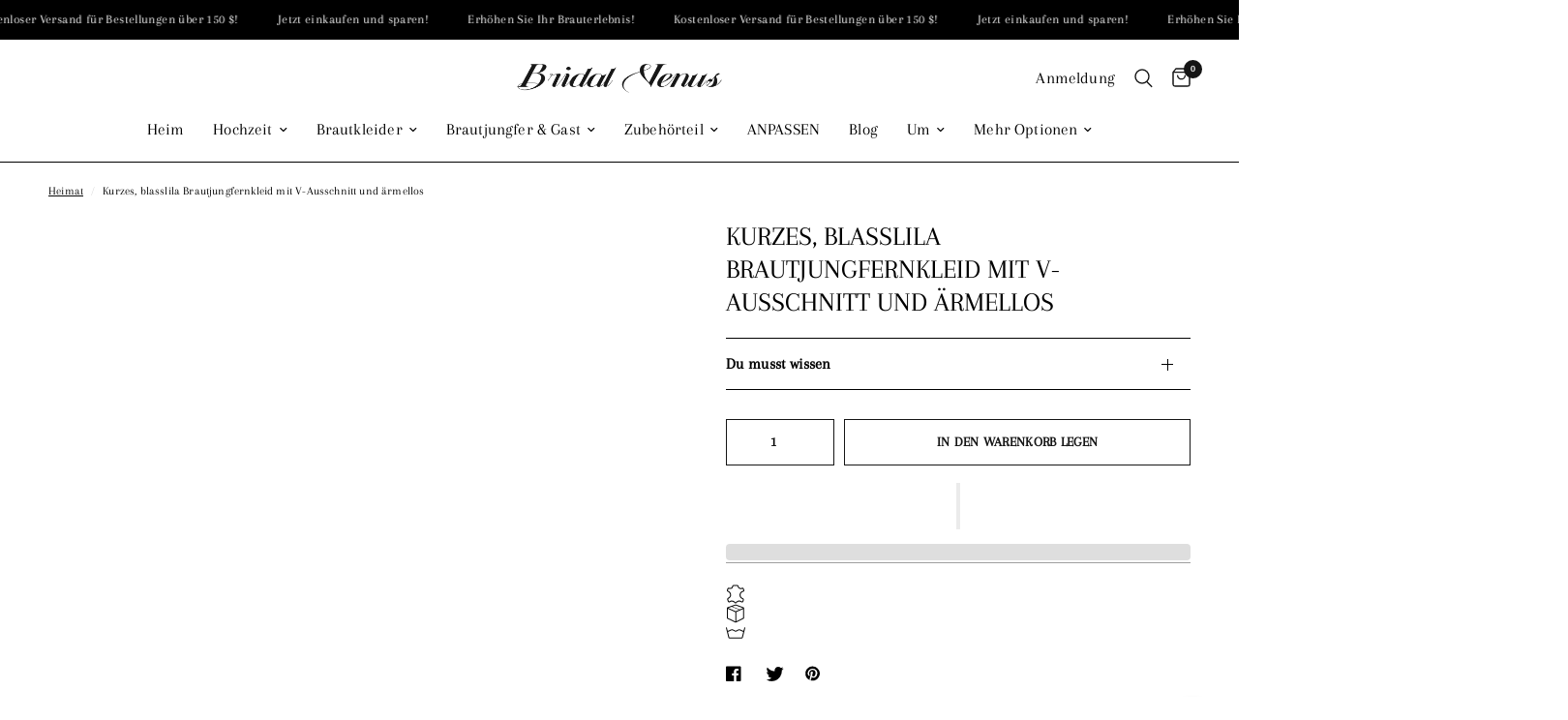

--- FILE ---
content_type: text/html; charset=utf-8
request_url: https://bridalvenus.com/de/products/bgdl013-slip-v-neck-bridesmaid-dresses
body_size: 66537
content:
<!doctype html><html class="no-js" lang="de" dir="ltr">
<head>
 
<meta charset="utf-8">
	<meta http-equiv="X-UA-Compatible" content="IE=edge,chrome=1">
	<meta name="viewport" content="width=device-width, initial-scale=1, maximum-scale=5, viewport-fit=cover">
	<meta name="theme-color" content="#ffffff">
	<link rel="canonical" href="https://bridalvenus.com/de/products/bgdl013-slip-v-neck-bridesmaid-dresses">
	<link rel="preconnect" href="https://cdn.shopify.com" crossorigin>
	
<link rel="preload" as="style" href="//bridalvenus.com/cdn/shop/t/17/assets/app.css?v=5334563945741828811703786652">
<link rel="preload" as="style" href="//bridalvenus.com/cdn/shop/t/17/assets/product.css?v=168515631652111218911703786652">



<link href="//bridalvenus.com/cdn/shop/t/17/assets/vendor.min.js?v=157477036952821991051703786652" as="script" rel="preload">
<link href="//bridalvenus.com/cdn/shop/t/17/assets/app.js?v=149415853384232571081703786652" as="script" rel="preload">
<link href="//bridalvenus.com/cdn/shop/t/17/assets/slideshow.js?v=10887116970406337511703786652" as="script" rel="preload">

<script>
window.lazySizesConfig = window.lazySizesConfig || {};
window.lazySizesConfig.expand = 250;
window.lazySizesConfig.loadMode = 1;
window.lazySizesConfig.loadHidden = false;
</script>


	<link rel="icon" type="image/png" href="//bridalvenus.com/cdn/shop/files/1_3_4x_8969f0f1-3ffa-4c71-8950-58b0eadadf53.png?crop=center&height=32&v=1694401167&width=32">

	<title>
	Kurzes, blasslila Brautjungfernkleid mit V-Ausschnitt und ärmellos &ndash; BRIDALVENUS
	</title>

	
	<meta name="description" content="Dieses kurze, blassviolette Brautjungfernkleid passt zu vielen Hauttönen, hat eine schlanke Silhouette für zierliche Frauen und ein glattes Satin-Finish für Hochzeiten im Freien und halbformelle Anlässe.">
	
<link rel="preconnect" href="https://fonts.shopifycdn.com" crossorigin>

<meta property="og:site_name" content="BRIDALVENUS">
<meta property="og:url" content="https://bridalvenus.com/de/products/bgdl013-slip-v-neck-bridesmaid-dresses">
<meta property="og:title" content="Kurzes, blasslila Brautjungfernkleid mit V-Ausschnitt und ärmellos">
<meta property="og:type" content="product">
<meta property="og:description" content="Dieses kurze, blassviolette Brautjungfernkleid passt zu vielen Hauttönen, hat eine schlanke Silhouette für zierliche Frauen und ein glattes Satin-Finish für Hochzeiten im Freien und halbformelle Anlässe."><meta property="og:image" content="http://bridalvenus.com/cdn/shop/files/7_ac8c3774-a8d5-41d7-980e-14e5b3ec695d.jpg?v=1736835050">
  <meta property="og:image:secure_url" content="https://bridalvenus.com/cdn/shop/files/7_ac8c3774-a8d5-41d7-980e-14e5b3ec695d.jpg?v=1736835050">
  <meta property="og:image:width" content="900">
  <meta property="og:image:height" content="1200"><meta property="og:price:amount" content="76.00">
  <meta property="og:price:currency" content="USD"><meta name="twitter:site" content="@Bridalvenu"><meta name="twitter:card" content="summary_large_image"><meta name="twitter:title" content="Kurzes, blasslila Brautjungfernkleid mit V-Ausschnitt und ärmellos"><meta name="twitter:description" content="Dieses kurze, blassviolette Brautjungfernkleid passt zu vielen Hauttönen, hat eine schlanke Silhouette für zierliche Frauen und ein glattes Satin-Finish für Hochzeiten im Freien und halbformelle Anlässe."><script type="text/javascript">const observer=new MutationObserver(e=>{e.forEach(({addedNodes:e})=>{e.forEach(e=>{1===e.nodeType&&"IFRAME"===e.tagName&&(e.src.includes("youtube.com")||e.src.includes("vimeo.com"))&&(e.setAttribute("loading","lazy"),e.setAttribute("data-src",e.src),e.removeAttribute("src")),1===e.nodeType&&"LINK"===e.tagName&&(e.href.includes("place")||e.href.includes("vimo.com"))&&(e.setAttribute("data-href",e.href),e.removeAttribute("href")),1!==e.nodeType||"IMG"!==e.tagName||e.src.includes("data:image")||e.setAttribute("loading","lazy"),1===e.nodeType&&"SCRIPT"===e.tagName&&("boomerang")==e.className&&(e.type="text/lazyload"),e.innerHTML.includes("asyncLoad")&&(e.innerHTML=e.innerHTML.replace("if(window.attachEvent)","document.addEventListener('asyncLazyLoad',function(event){asyncLoad();});if(window.attachEvent)").replaceAll(", asyncLoad",", function(){}")),(e.innerHTML.includes("PreviewBarInjector")||e.innerHTML.includes("adminBarInjector"))&&(e.innerHTML=e.innerHTML.replace("DOMContentLoaded","asyncLazyLoad")),(e.src.includes("assets/storefront")||e.src.includes("assets/shopify_pay/")||e.src.includes("cdn.judge.me"))&&(e.setAttribute("data-src",e.src),e.removeAttribute("src")),(e.innerText.includes("gtm.start")||e.innerText.includes("webPixelsManager")||e.innerText.includes("cdn.judge.me")||e.innerText.includes("boosterapps"))&&(e.type="text/lazyload"))})})});observer.observe(document.documentElement,{childList:!0,subtree:!0}); (()=>{var e=class extends HTMLElement{constructor(){super();this._shadowRoot=this.attachShadow({mode:"open"}),this._shadowRoot.innerHTML='<style>:host img { pointer-events: none; position: absolute; top: 0; left: 0; width: 99vw; height: 99vh; max-width: 99vw; max-height: 99vh;</style><img id="hell" alt=""/>'}connectedCallback(){this._fullImageEl=this._shadowRoot.querySelector("#hell"),this._fullImageEl.src="data:image/svg+xml,%3Csvg xmlns='http://www.w3.org/2000/svg' viewBox='0 0 8000 8000'%3E%3C/svg%3E"}};customElements.define("live-55",e);})();  document.head.insertAdjacentHTML('afterend', `<live-55></live-55>`);</script><script src="//bridalvenus.com/cdn/shop/t/17/assets/svg.js?v=113143471614981519461703786652" type="text/javascript"></script>



	<link href="//bridalvenus.com/cdn/shop/t/17/assets/app.css?v=5334563945741828811703786652" rel="stylesheet" type="text/css" media="all" />

	<style data-shopify>
	@font-face {
  font-family: Arapey;
  font-weight: 400;
  font-style: normal;
  font-display: swap;
  src: url("//bridalvenus.com/cdn/fonts/arapey/arapey_n4.f34340ab9c56baa7f8accf674e253407b725d12c.woff2") format("woff2"),
       url("//bridalvenus.com/cdn/fonts/arapey/arapey_n4.003d1426f62522643e43e1d3072a2e7d1ab78130.woff") format("woff");
}

@font-face {
  font-family: Arapey;
  font-weight: 400;
  font-style: italic;
  font-display: swap;
  src: url("//bridalvenus.com/cdn/fonts/arapey/arapey_i4.ad247a0e8f08ff5e0ae323e76dcd32a177cc1ff2.woff2") format("woff2"),
       url("//bridalvenus.com/cdn/fonts/arapey/arapey_i4.82d96a9fb4e68810c9dda6c6733ec9fc812fc1dd.woff") format("woff");
}

h1,h2,h3,h4,h5,h6,
	.h1,.h2,.h3,.h4,.h5,.h6,
	.logolink.text-logo,
	.heading-font,
	.h1-xlarge,
	.h1-large,
	.customer-addresses .my-address .address-index {
		font-style: normal;
		font-weight: 400;
		font-family: Arapey, serif;
	}
	body,
	.body-font,
	.thb-product-detail .product-title {
		font-style: normal;
		font-weight: 400;
		font-family: Arapey, serif;
	}
	:root {
		--font-body-scale: 1.0;
		--font-body-line-height-scale: 1.0;
		--font-body-letter-spacing: 0.01em;
		--font-announcement-scale: 1.0;
		--font-heading-scale: 1.0;
		--font-heading-line-height-scale: 1.0;
		--font-heading-letter-spacing: 0.0em;
		--font-navigation-scale: 1.1;
		--font-product-title-scale: 1.0;
		--font-product-title-line-height-scale: 1.0;
		--button-letter-spacing: 0.02em;--bg-body: #ffffff;
			--bg-body-rgb: 255,255,255;
			--bg-body-darken: #f7f7f7;
			--payment-terms-background-color: #ffffff;--color-body: #000000;
		  --color-body-rgb: 0,0,0;--color-accent: #080808;
			--color-accent-rgb: 8,8,8;--color-border: #000000;--color-form-border: #000000;--color-announcement-bar-text: #ffffff;--color-announcement-bar-bg: #000000;--color-header-bg: #ffffff;
			--color-header-bg-rgb: 255,255,255;--color-header-text: #000000;
			--color-header-text-rgb: 0,0,0;--color-header-links: #000000;--color-header-links-hover: #151515;--color-header-icons: #151515;--color-header-border: #000000;--solid-button-background: #000000;--solid-button-label: #ffffff;--outline-button-label: #151515;--color-price: #000000;--color-star: #FD9A52;--color-dots: #151515;--color-inventory-instock: #279A4B;--color-inventory-lowstock: #FB9E5B;--section-spacing-mobile: 50px;--section-spacing-desktop: 90px;--button-border-radius: 0px;--color-badge-text: #ffffff;--color-badge-sold-out: #939393;--color-badge-sale: #151515;--badge-corner-radius: 13px;--color-footer-text: #ffffff;
			--color-footer-text-rgb: 255,255,255;--color-footer-link: #ffffff;--color-footer-link-hover: #ffffff;--color-footer-border: #ffffff;
			--color-footer-border-rgb: 255,255,255;--color-footer-bg: #080808;}
</style>


	<script>
		window.theme = window.theme || {};
		theme = {
			settings: {
				money_with_currency_format:"\u003cspan class=hidePrice\u003e${{amount}}\u003c\/span\u003e",
				cart_drawer:true,
				product_id: 8403798458664,
			},
			routes: {
				root_url: '/de',
				cart_url: '/de/cart',
				cart_add_url: '/de/cart/add',
				search_url: '/de/search',
				cart_change_url: '/de/cart/change',
				cart_update_url: '/de/cart/update',
				predictive_search_url: '/de/search/suggest',
			},
			variantStrings: {
        addToCart: `In den Warenkorb legen`,
        soldOut: `Ausverkauft`,
        unavailable: `Nicht verfügbar`,
      },
			strings: {
				requiresTerms: `Sie müssen den Verkaufsbedingungen zustimmen, um zur Kasse gehen zu können`,
			}
		};
	</script>
 
	<script>window.performance && window.performance.mark && window.performance.mark('shopify.content_for_header.start');</script><meta name="google-site-verification" content="7BuF7_oy4CECuldLLZtk7j4R9KT_ypN_GI4sZsWOQ8k">
<meta id="shopify-digital-wallet" name="shopify-digital-wallet" content="/79202058536/digital_wallets/dialog">
<meta name="shopify-checkout-api-token" content="4f4b6b5ba476f9130a1b9a9da5fdd54a">
<meta id="in-context-paypal-metadata" data-shop-id="79202058536" data-venmo-supported="false" data-environment="production" data-locale="de_DE" data-paypal-v4="true" data-currency="USD">
<link rel="alternate" hreflang="x-default" href="https://bridalvenus.com/products/bgdl013-slip-v-neck-bridesmaid-dresses">
<link rel="alternate" hreflang="en" href="https://bridalvenus.com/products/bgdl013-slip-v-neck-bridesmaid-dresses">
<link rel="alternate" hreflang="de" href="https://bridalvenus.com/de/products/bgdl013-slip-v-neck-bridesmaid-dresses">
<link rel="alternate" hreflang="es" href="https://bridalvenus.com/es/products/bgdl013-slip-v-neck-bridesmaid-dresses">
<link rel="alternate" type="application/json+oembed" href="https://bridalvenus.com/de/products/bgdl013-slip-v-neck-bridesmaid-dresses.oembed">
<script async="async" src="/checkouts/internal/preloads.js?locale=de-US"></script>
<script id="shopify-features" type="application/json">{"accessToken":"4f4b6b5ba476f9130a1b9a9da5fdd54a","betas":["rich-media-storefront-analytics"],"domain":"bridalvenus.com","predictiveSearch":true,"shopId":79202058536,"locale":"de"}</script>
<script>var Shopify = Shopify || {};
Shopify.shop = "4ffda9.myshopify.com";
Shopify.locale = "de";
Shopify.currency = {"active":"USD","rate":"1.0"};
Shopify.country = "US";
Shopify.theme = {"name":"Reformation1.6.1","id":163686842664,"schema_name":"Reformation","schema_version":"1.6.1","theme_store_id":null,"role":"main"};
Shopify.theme.handle = "null";
Shopify.theme.style = {"id":null,"handle":null};
Shopify.cdnHost = "bridalvenus.com/cdn";
Shopify.routes = Shopify.routes || {};
Shopify.routes.root = "/de/";</script>
<script type="module">!function(o){(o.Shopify=o.Shopify||{}).modules=!0}(window);</script>
<script>!function(o){function n(){var o=[];function n(){o.push(Array.prototype.slice.apply(arguments))}return n.q=o,n}var t=o.Shopify=o.Shopify||{};t.loadFeatures=n(),t.autoloadFeatures=n()}(window);</script>
<script id="shop-js-analytics" type="application/json">{"pageType":"product"}</script>
<script defer="defer" async type="module" src="//bridalvenus.com/cdn/shopifycloud/shop-js/modules/v2/client.init-shop-cart-sync_e98Ab_XN.de.esm.js"></script>
<script defer="defer" async type="module" src="//bridalvenus.com/cdn/shopifycloud/shop-js/modules/v2/chunk.common_Pcw9EP95.esm.js"></script>
<script defer="defer" async type="module" src="//bridalvenus.com/cdn/shopifycloud/shop-js/modules/v2/chunk.modal_CzmY4ZhL.esm.js"></script>
<script type="module">
  await import("//bridalvenus.com/cdn/shopifycloud/shop-js/modules/v2/client.init-shop-cart-sync_e98Ab_XN.de.esm.js");
await import("//bridalvenus.com/cdn/shopifycloud/shop-js/modules/v2/chunk.common_Pcw9EP95.esm.js");
await import("//bridalvenus.com/cdn/shopifycloud/shop-js/modules/v2/chunk.modal_CzmY4ZhL.esm.js");

  window.Shopify.SignInWithShop?.initShopCartSync?.({"fedCMEnabled":true,"windoidEnabled":true});

</script>
<script>(function() {
  var isLoaded = false;
  function asyncLoad() {
    if (isLoaded) return;
    isLoaded = true;
    var urls = ["https:\/\/pixee.gropulse.com\/js\/active.js?shop=4ffda9.myshopify.com","https:\/\/cdn.shopify.com\/s\/files\/1\/0792\/0205\/8536\/t\/10\/assets\/pop_79202058536.js?v=1702353558\u0026shop=4ffda9.myshopify.com"];
    for (var i = 0; i < urls.length; i++) {
      var s = document.createElement('script');
      s.type = 'text/javascript';
      s.async = true;
      s.src = urls[i];
      var x = document.getElementsByTagName('script')[0];
      x.parentNode.insertBefore(s, x);
    }
  };
  if(window.attachEvent) {
    window.attachEvent('onload', asyncLoad);
  } else {
    window.addEventListener('load', asyncLoad, false);
  }
})();</script>
<script id="__st">var __st={"a":79202058536,"offset":-28800,"reqid":"609924bd-a612-4600-ac29-f79078d81043-1769331876","pageurl":"bridalvenus.com\/de\/products\/bgdl013-slip-v-neck-bridesmaid-dresses","u":"ef06ba1fd0b3","p":"product","rtyp":"product","rid":8403798458664};</script>
<script>window.ShopifyPaypalV4VisibilityTracking = true;</script>
<script id="captcha-bootstrap">!function(){'use strict';const t='contact',e='account',n='new_comment',o=[[t,t],['blogs',n],['comments',n],[t,'customer']],c=[[e,'customer_login'],[e,'guest_login'],[e,'recover_customer_password'],[e,'create_customer']],r=t=>t.map((([t,e])=>`form[action*='/${t}']:not([data-nocaptcha='true']) input[name='form_type'][value='${e}']`)).join(','),a=t=>()=>t?[...document.querySelectorAll(t)].map((t=>t.form)):[];function s(){const t=[...o],e=r(t);return a(e)}const i='password',u='form_key',d=['recaptcha-v3-token','g-recaptcha-response','h-captcha-response',i],f=()=>{try{return window.sessionStorage}catch{return}},m='__shopify_v',_=t=>t.elements[u];function p(t,e,n=!1){try{const o=window.sessionStorage,c=JSON.parse(o.getItem(e)),{data:r}=function(t){const{data:e,action:n}=t;return t[m]||n?{data:e,action:n}:{data:t,action:n}}(c);for(const[e,n]of Object.entries(r))t.elements[e]&&(t.elements[e].value=n);n&&o.removeItem(e)}catch(o){console.error('form repopulation failed',{error:o})}}const l='form_type',E='cptcha';function T(t){t.dataset[E]=!0}const w=window,h=w.document,L='Shopify',v='ce_forms',y='captcha';let A=!1;((t,e)=>{const n=(g='f06e6c50-85a8-45c8-87d0-21a2b65856fe',I='https://cdn.shopify.com/shopifycloud/storefront-forms-hcaptcha/ce_storefront_forms_captcha_hcaptcha.v1.5.2.iife.js',D={infoText:'Durch hCaptcha geschützt',privacyText:'Datenschutz',termsText:'Allgemeine Geschäftsbedingungen'},(t,e,n)=>{const o=w[L][v],c=o.bindForm;if(c)return c(t,g,e,D).then(n);var r;o.q.push([[t,g,e,D],n]),r=I,A||(h.body.append(Object.assign(h.createElement('script'),{id:'captcha-provider',async:!0,src:r})),A=!0)});var g,I,D;w[L]=w[L]||{},w[L][v]=w[L][v]||{},w[L][v].q=[],w[L][y]=w[L][y]||{},w[L][y].protect=function(t,e){n(t,void 0,e),T(t)},Object.freeze(w[L][y]),function(t,e,n,w,h,L){const[v,y,A,g]=function(t,e,n){const i=e?o:[],u=t?c:[],d=[...i,...u],f=r(d),m=r(i),_=r(d.filter((([t,e])=>n.includes(e))));return[a(f),a(m),a(_),s()]}(w,h,L),I=t=>{const e=t.target;return e instanceof HTMLFormElement?e:e&&e.form},D=t=>v().includes(t);t.addEventListener('submit',(t=>{const e=I(t);if(!e)return;const n=D(e)&&!e.dataset.hcaptchaBound&&!e.dataset.recaptchaBound,o=_(e),c=g().includes(e)&&(!o||!o.value);(n||c)&&t.preventDefault(),c&&!n&&(function(t){try{if(!f())return;!function(t){const e=f();if(!e)return;const n=_(t);if(!n)return;const o=n.value;o&&e.removeItem(o)}(t);const e=Array.from(Array(32),(()=>Math.random().toString(36)[2])).join('');!function(t,e){_(t)||t.append(Object.assign(document.createElement('input'),{type:'hidden',name:u})),t.elements[u].value=e}(t,e),function(t,e){const n=f();if(!n)return;const o=[...t.querySelectorAll(`input[type='${i}']`)].map((({name:t})=>t)),c=[...d,...o],r={};for(const[a,s]of new FormData(t).entries())c.includes(a)||(r[a]=s);n.setItem(e,JSON.stringify({[m]:1,action:t.action,data:r}))}(t,e)}catch(e){console.error('failed to persist form',e)}}(e),e.submit())}));const S=(t,e)=>{t&&!t.dataset[E]&&(n(t,e.some((e=>e===t))),T(t))};for(const o of['focusin','change'])t.addEventListener(o,(t=>{const e=I(t);D(e)&&S(e,y())}));const B=e.get('form_key'),M=e.get(l),P=B&&M;t.addEventListener('DOMContentLoaded',(()=>{const t=y();if(P)for(const e of t)e.elements[l].value===M&&p(e,B);[...new Set([...A(),...v().filter((t=>'true'===t.dataset.shopifyCaptcha))])].forEach((e=>S(e,t)))}))}(h,new URLSearchParams(w.location.search),n,t,e,['guest_login'])})(!0,!0)}();</script>
<script integrity="sha256-4kQ18oKyAcykRKYeNunJcIwy7WH5gtpwJnB7kiuLZ1E=" data-source-attribution="shopify.loadfeatures" defer="defer" src="//bridalvenus.com/cdn/shopifycloud/storefront/assets/storefront/load_feature-a0a9edcb.js" crossorigin="anonymous"></script>
<script data-source-attribution="shopify.dynamic_checkout.dynamic.init">var Shopify=Shopify||{};Shopify.PaymentButton=Shopify.PaymentButton||{isStorefrontPortableWallets:!0,init:function(){window.Shopify.PaymentButton.init=function(){};var t=document.createElement("script");t.src="https://bridalvenus.com/cdn/shopifycloud/portable-wallets/latest/portable-wallets.de.js",t.type="module",document.head.appendChild(t)}};
</script>
<script data-source-attribution="shopify.dynamic_checkout.buyer_consent">
  function portableWalletsHideBuyerConsent(e){var t=document.getElementById("shopify-buyer-consent"),n=document.getElementById("shopify-subscription-policy-button");t&&n&&(t.classList.add("hidden"),t.setAttribute("aria-hidden","true"),n.removeEventListener("click",e))}function portableWalletsShowBuyerConsent(e){var t=document.getElementById("shopify-buyer-consent"),n=document.getElementById("shopify-subscription-policy-button");t&&n&&(t.classList.remove("hidden"),t.removeAttribute("aria-hidden"),n.addEventListener("click",e))}window.Shopify?.PaymentButton&&(window.Shopify.PaymentButton.hideBuyerConsent=portableWalletsHideBuyerConsent,window.Shopify.PaymentButton.showBuyerConsent=portableWalletsShowBuyerConsent);
</script>
<script>
  function portableWalletsCleanup(e){e&&e.src&&console.error("Failed to load portable wallets script "+e.src);var t=document.querySelectorAll("shopify-accelerated-checkout .shopify-payment-button__skeleton, shopify-accelerated-checkout-cart .wallet-cart-button__skeleton"),e=document.getElementById("shopify-buyer-consent");for(let e=0;e<t.length;e++)t[e].remove();e&&e.remove()}function portableWalletsNotLoadedAsModule(e){e instanceof ErrorEvent&&"string"==typeof e.message&&e.message.includes("import.meta")&&"string"==typeof e.filename&&e.filename.includes("portable-wallets")&&(window.removeEventListener("error",portableWalletsNotLoadedAsModule),window.Shopify.PaymentButton.failedToLoad=e,"loading"===document.readyState?document.addEventListener("DOMContentLoaded",window.Shopify.PaymentButton.init):window.Shopify.PaymentButton.init())}window.addEventListener("error",portableWalletsNotLoadedAsModule);
</script>

<script type="module" src="https://bridalvenus.com/cdn/shopifycloud/portable-wallets/latest/portable-wallets.de.js" onError="portableWalletsCleanup(this)" crossorigin="anonymous"></script>
<script nomodule>
  document.addEventListener("DOMContentLoaded", portableWalletsCleanup);
</script>

<link id="shopify-accelerated-checkout-styles" rel="stylesheet" media="screen" href="https://bridalvenus.com/cdn/shopifycloud/portable-wallets/latest/accelerated-checkout-backwards-compat.css" crossorigin="anonymous">
<style id="shopify-accelerated-checkout-cart">
        #shopify-buyer-consent {
  margin-top: 1em;
  display: inline-block;
  width: 100%;
}

#shopify-buyer-consent.hidden {
  display: none;
}

#shopify-subscription-policy-button {
  background: none;
  border: none;
  padding: 0;
  text-decoration: underline;
  font-size: inherit;
  cursor: pointer;
}

#shopify-subscription-policy-button::before {
  box-shadow: none;
}

      </style>

<script>window.performance && window.performance.mark && window.performance.mark('shopify.content_for_header.end');</script>
 
	<script>document.documentElement.className = document.documentElement.className.replace('no-js', 'js');</script>

	<script>var loox_global_hash = '1689670506355';</script><style>.loox-reviews-default { max-width: 1200px; margin: 0 auto; }</style><script>var loox_rating_icons_enabled = true;</script>

  


    

    

    
  
<link rel="preload" href="//bridalvenus.com/cdn/shop/t/17/assets/design-pack-styles.css?v=62360584366661816931703786652" as="style">
<link href="//bridalvenus.com/cdn/shop/t/17/assets/design-pack-styles.css?v=62360584366661816931703786652" rel="stylesheet" type="text/css" media="all" /> 

<script type="text/javascript">
    (function(c,l,a,r,i,t,y){
        c[a]=c[a]||function(){(c[a].q=c[a].q||[]).push(arguments)};
        t=l.createElement(r);t.async=1;t.src="https://www.clarity.ms/tag/"+i;
        y=l.getElementsByTagName(r)[0];y.parentNode.insertBefore(t,y);
    })(window, document, "clarity", "script", "k2za7e0hwk");
</script>
<!-- BEGIN app block: shopify://apps/judge-me-reviews/blocks/judgeme_core/61ccd3b1-a9f2-4160-9fe9-4fec8413e5d8 --><!-- Start of Judge.me Core -->






<link rel="dns-prefetch" href="https://cdn2.judge.me/cdn/widget_frontend">
<link rel="dns-prefetch" href="https://cdn.judge.me">
<link rel="dns-prefetch" href="https://cdn1.judge.me">
<link rel="dns-prefetch" href="https://api.judge.me">

<script data-cfasync='false' class='jdgm-settings-script'>window.jdgmSettings={"pagination":5,"disable_web_reviews":false,"badge_no_review_text":"No reviews","badge_n_reviews_text":"{{ n }} review/reviews","hide_badge_preview_if_no_reviews":true,"badge_hide_text":false,"enforce_center_preview_badge":false,"widget_title":"Customer Reviews","widget_open_form_text":"Write a review","widget_close_form_text":"Cancel review","widget_refresh_page_text":"Refresh page","widget_summary_text":"Based on {{ number_of_reviews }} review/reviews","widget_no_review_text":"Be the first to write a review","widget_name_field_text":"Display name","widget_verified_name_field_text":"Verified Name (public)","widget_name_placeholder_text":"Display name","widget_required_field_error_text":"This field is required.","widget_email_field_text":"Email address","widget_verified_email_field_text":"Verified Email (private, can not be edited)","widget_email_placeholder_text":"Your email address","widget_email_field_error_text":"Please enter a valid email address.","widget_rating_field_text":"Rating","widget_review_title_field_text":"Review Title","widget_review_title_placeholder_text":"Give your review a title","widget_review_body_field_text":"Review content","widget_review_body_placeholder_text":"Start writing here...","widget_pictures_field_text":"Picture/Video (optional)","widget_submit_review_text":"Submit Review","widget_submit_verified_review_text":"Submit Verified Review","widget_submit_success_msg_with_auto_publish":"Thank you! Please refresh the page in a few moments to see your review. You can remove or edit your review by logging into \u003ca href='https://judge.me/login' target='_blank' rel='nofollow noopener'\u003eJudge.me\u003c/a\u003e","widget_submit_success_msg_no_auto_publish":"Thank you! Your review will be published as soon as it is approved by the shop admin. You can remove or edit your review by logging into \u003ca href='https://judge.me/login' target='_blank' rel='nofollow noopener'\u003eJudge.me\u003c/a\u003e","widget_show_default_reviews_out_of_total_text":"Showing {{ n_reviews_shown }} out of {{ n_reviews }} reviews.","widget_show_all_link_text":"Show all","widget_show_less_link_text":"Show less","widget_author_said_text":"{{ reviewer_name }} said:","widget_days_text":"{{ n }} days ago","widget_weeks_text":"{{ n }} week/weeks ago","widget_months_text":"{{ n }} month/months ago","widget_years_text":"{{ n }} year/years ago","widget_yesterday_text":"Yesterday","widget_today_text":"Today","widget_replied_text":"\u003e\u003e {{ shop_name }} replied:","widget_read_more_text":"Read more","widget_reviewer_name_as_initial":"","widget_rating_filter_color":"#fbcd0a","widget_rating_filter_see_all_text":"See all reviews","widget_sorting_most_recent_text":"Most Recent","widget_sorting_highest_rating_text":"Highest Rating","widget_sorting_lowest_rating_text":"Lowest Rating","widget_sorting_with_pictures_text":"Only Pictures","widget_sorting_most_helpful_text":"Most Helpful","widget_open_question_form_text":"Ask a question","widget_reviews_subtab_text":"Reviews","widget_questions_subtab_text":"Questions","widget_question_label_text":"Question","widget_answer_label_text":"Answer","widget_question_placeholder_text":"Write your question here","widget_submit_question_text":"Submit Question","widget_question_submit_success_text":"Thank you for your question! We will notify you once it gets answered.","verified_badge_text":"Verified","verified_badge_bg_color":"","verified_badge_text_color":"","verified_badge_placement":"left-of-reviewer-name","widget_review_max_height":"","widget_hide_border":false,"widget_social_share":false,"widget_thumb":false,"widget_review_location_show":false,"widget_location_format":"","all_reviews_include_out_of_store_products":true,"all_reviews_out_of_store_text":"(out of store)","all_reviews_pagination":100,"all_reviews_product_name_prefix_text":"about","enable_review_pictures":true,"enable_question_anwser":false,"widget_theme":"default","review_date_format":"mm/dd/yyyy","default_sort_method":"most-recent","widget_product_reviews_subtab_text":"Product Reviews","widget_shop_reviews_subtab_text":"Shop Reviews","widget_other_products_reviews_text":"Reviews for other products","widget_store_reviews_subtab_text":"Store reviews","widget_no_store_reviews_text":"This store hasn't received any reviews yet","widget_web_restriction_product_reviews_text":"This product hasn't received any reviews yet","widget_no_items_text":"No items found","widget_show_more_text":"Show more","widget_write_a_store_review_text":"Write a Store Review","widget_other_languages_heading":"Reviews in Other Languages","widget_translate_review_text":"Translate review to {{ language }}","widget_translating_review_text":"Translating...","widget_show_original_translation_text":"Show original ({{ language }})","widget_translate_review_failed_text":"Review couldn't be translated.","widget_translate_review_retry_text":"Retry","widget_translate_review_try_again_later_text":"Try again later","show_product_url_for_grouped_product":false,"widget_sorting_pictures_first_text":"Pictures First","show_pictures_on_all_rev_page_mobile":false,"show_pictures_on_all_rev_page_desktop":false,"floating_tab_hide_mobile_install_preference":false,"floating_tab_button_name":"★ Reviews","floating_tab_title":"Let customers speak for us","floating_tab_button_color":"","floating_tab_button_background_color":"","floating_tab_url":"","floating_tab_url_enabled":false,"floating_tab_tab_style":"text","all_reviews_text_badge_text":"Customers rate us {{ shop.metafields.judgeme.all_reviews_rating | round: 1 }}/5 based on {{ shop.metafields.judgeme.all_reviews_count }} reviews.","all_reviews_text_badge_text_branded_style":"{{ shop.metafields.judgeme.all_reviews_rating | round: 1 }} out of 5 stars based on {{ shop.metafields.judgeme.all_reviews_count }} reviews","is_all_reviews_text_badge_a_link":false,"show_stars_for_all_reviews_text_badge":false,"all_reviews_text_badge_url":"","all_reviews_text_style":"branded","all_reviews_text_color_style":"judgeme_brand_color","all_reviews_text_color":"#108474","all_reviews_text_show_jm_brand":true,"featured_carousel_show_header":true,"featured_carousel_title":"Let customers speak for us","testimonials_carousel_title":"Customers are saying","videos_carousel_title":"Real customer stories","cards_carousel_title":"Customers are saying","featured_carousel_count_text":"from {{ n }} reviews","featured_carousel_add_link_to_all_reviews_page":false,"featured_carousel_url":"","featured_carousel_show_images":true,"featured_carousel_autoslide_interval":5,"featured_carousel_arrows_on_the_sides":false,"featured_carousel_height":250,"featured_carousel_width":80,"featured_carousel_image_size":0,"featured_carousel_image_height":250,"featured_carousel_arrow_color":"#eeeeee","verified_count_badge_style":"branded","verified_count_badge_orientation":"horizontal","verified_count_badge_color_style":"judgeme_brand_color","verified_count_badge_color":"#108474","is_verified_count_badge_a_link":false,"verified_count_badge_url":"","verified_count_badge_show_jm_brand":true,"widget_rating_preset_default":5,"widget_first_sub_tab":"product-reviews","widget_show_histogram":true,"widget_histogram_use_custom_color":false,"widget_pagination_use_custom_color":false,"widget_star_use_custom_color":false,"widget_verified_badge_use_custom_color":false,"widget_write_review_use_custom_color":false,"picture_reminder_submit_button":"Upload Pictures","enable_review_videos":false,"mute_video_by_default":false,"widget_sorting_videos_first_text":"Videos First","widget_review_pending_text":"Pending","featured_carousel_items_for_large_screen":3,"social_share_options_order":"Facebook,Twitter","remove_microdata_snippet":false,"disable_json_ld":false,"enable_json_ld_products":false,"preview_badge_show_question_text":false,"preview_badge_no_question_text":"No questions","preview_badge_n_question_text":"{{ number_of_questions }} question/questions","qa_badge_show_icon":false,"qa_badge_position":"same-row","remove_judgeme_branding":false,"widget_add_search_bar":false,"widget_search_bar_placeholder":"Search","widget_sorting_verified_only_text":"Verified only","featured_carousel_theme":"default","featured_carousel_show_rating":true,"featured_carousel_show_title":true,"featured_carousel_show_body":true,"featured_carousel_show_date":false,"featured_carousel_show_reviewer":true,"featured_carousel_show_product":false,"featured_carousel_header_background_color":"#108474","featured_carousel_header_text_color":"#ffffff","featured_carousel_name_product_separator":"reviewed","featured_carousel_full_star_background":"#108474","featured_carousel_empty_star_background":"#dadada","featured_carousel_vertical_theme_background":"#f9fafb","featured_carousel_verified_badge_enable":true,"featured_carousel_verified_badge_color":"#108474","featured_carousel_border_style":"round","featured_carousel_review_line_length_limit":3,"featured_carousel_more_reviews_button_text":"Read more reviews","featured_carousel_view_product_button_text":"View product","all_reviews_page_load_reviews_on":"scroll","all_reviews_page_load_more_text":"Load More Reviews","disable_fb_tab_reviews":false,"enable_ajax_cdn_cache":false,"widget_advanced_speed_features":5,"widget_public_name_text":"displayed publicly like","default_reviewer_name":"John Smith","default_reviewer_name_has_non_latin":true,"widget_reviewer_anonymous":"Anonymous","medals_widget_title":"Judge.me Review Medals","medals_widget_background_color":"#f9fafb","medals_widget_position":"footer_all_pages","medals_widget_border_color":"#f9fafb","medals_widget_verified_text_position":"left","medals_widget_use_monochromatic_version":false,"medals_widget_elements_color":"#108474","show_reviewer_avatar":true,"widget_invalid_yt_video_url_error_text":"Not a YouTube video URL","widget_max_length_field_error_text":"Please enter no more than {0} characters.","widget_show_country_flag":false,"widget_show_collected_via_shop_app":true,"widget_verified_by_shop_badge_style":"light","widget_verified_by_shop_text":"Verified by Shop","widget_show_photo_gallery":false,"widget_load_with_code_splitting":true,"widget_ugc_install_preference":false,"widget_ugc_title":"Made by us, Shared by you","widget_ugc_subtitle":"Tag us to see your picture featured in our page","widget_ugc_arrows_color":"#ffffff","widget_ugc_primary_button_text":"Buy Now","widget_ugc_primary_button_background_color":"#108474","widget_ugc_primary_button_text_color":"#ffffff","widget_ugc_primary_button_border_width":"0","widget_ugc_primary_button_border_style":"none","widget_ugc_primary_button_border_color":"#108474","widget_ugc_primary_button_border_radius":"25","widget_ugc_secondary_button_text":"Load More","widget_ugc_secondary_button_background_color":"#ffffff","widget_ugc_secondary_button_text_color":"#108474","widget_ugc_secondary_button_border_width":"2","widget_ugc_secondary_button_border_style":"solid","widget_ugc_secondary_button_border_color":"#108474","widget_ugc_secondary_button_border_radius":"25","widget_ugc_reviews_button_text":"View Reviews","widget_ugc_reviews_button_background_color":"#ffffff","widget_ugc_reviews_button_text_color":"#108474","widget_ugc_reviews_button_border_width":"2","widget_ugc_reviews_button_border_style":"solid","widget_ugc_reviews_button_border_color":"#108474","widget_ugc_reviews_button_border_radius":"25","widget_ugc_reviews_button_link_to":"judgeme-reviews-page","widget_ugc_show_post_date":true,"widget_ugc_max_width":"800","widget_rating_metafield_value_type":true,"widget_primary_color":"#FFDB00","widget_enable_secondary_color":false,"widget_secondary_color":"#edf5f5","widget_summary_average_rating_text":"{{ average_rating }} out of 5","widget_media_grid_title":"Customer photos \u0026 videos","widget_media_grid_see_more_text":"See more","widget_round_style":false,"widget_show_product_medals":true,"widget_verified_by_judgeme_text":"Verified by Judge.me","widget_show_store_medals":true,"widget_verified_by_judgeme_text_in_store_medals":"Verified by Judge.me","widget_media_field_exceed_quantity_message":"Sorry, we can only accept {{ max_media }} for one review.","widget_media_field_exceed_limit_message":"{{ file_name }} is too large, please select a {{ media_type }} less than {{ size_limit }}MB.","widget_review_submitted_text":"Review Submitted!","widget_question_submitted_text":"Question Submitted!","widget_close_form_text_question":"Cancel","widget_write_your_answer_here_text":"Write your answer here","widget_enabled_branded_link":true,"widget_show_collected_by_judgeme":true,"widget_reviewer_name_color":"","widget_write_review_text_color":"","widget_write_review_bg_color":"","widget_collected_by_judgeme_text":"collected by Judge.me","widget_pagination_type":"standard","widget_load_more_text":"Load More","widget_load_more_color":"#108474","widget_full_review_text":"Full Review","widget_read_more_reviews_text":"Read More Reviews","widget_read_questions_text":"Read Questions","widget_questions_and_answers_text":"Questions \u0026 Answers","widget_verified_by_text":"Verified by","widget_verified_text":"Verified","widget_number_of_reviews_text":"{{ number_of_reviews }} reviews","widget_back_button_text":"Back","widget_next_button_text":"Next","widget_custom_forms_filter_button":"Filters","custom_forms_style":"horizontal","widget_show_review_information":false,"how_reviews_are_collected":"How reviews are collected?","widget_show_review_keywords":false,"widget_gdpr_statement":"How we use your data: We'll only contact you about the review you left, and only if necessary. By submitting your review, you agree to Judge.me's \u003ca href='https://judge.me/terms' target='_blank' rel='nofollow noopener'\u003eterms\u003c/a\u003e, \u003ca href='https://judge.me/privacy' target='_blank' rel='nofollow noopener'\u003eprivacy\u003c/a\u003e and \u003ca href='https://judge.me/content-policy' target='_blank' rel='nofollow noopener'\u003econtent\u003c/a\u003e policies.","widget_multilingual_sorting_enabled":false,"widget_translate_review_content_enabled":false,"widget_translate_review_content_method":"manual","popup_widget_review_selection":"automatically_with_pictures","popup_widget_round_border_style":true,"popup_widget_show_title":true,"popup_widget_show_body":true,"popup_widget_show_reviewer":false,"popup_widget_show_product":true,"popup_widget_show_pictures":true,"popup_widget_use_review_picture":true,"popup_widget_show_on_home_page":true,"popup_widget_show_on_product_page":true,"popup_widget_show_on_collection_page":true,"popup_widget_show_on_cart_page":true,"popup_widget_position":"bottom_left","popup_widget_first_review_delay":5,"popup_widget_duration":5,"popup_widget_interval":5,"popup_widget_review_count":5,"popup_widget_hide_on_mobile":true,"review_snippet_widget_round_border_style":true,"review_snippet_widget_card_color":"#FFFFFF","review_snippet_widget_slider_arrows_background_color":"#FFFFFF","review_snippet_widget_slider_arrows_color":"#000000","review_snippet_widget_star_color":"#108474","show_product_variant":false,"all_reviews_product_variant_label_text":"Variant: ","widget_show_verified_branding":true,"widget_ai_summary_title":"Customers say","widget_ai_summary_disclaimer":"AI-powered review summary based on recent customer reviews","widget_show_ai_summary":false,"widget_show_ai_summary_bg":false,"widget_show_review_title_input":true,"redirect_reviewers_invited_via_email":"external_form","request_store_review_after_product_review":false,"request_review_other_products_in_order":false,"review_form_color_scheme":"default","review_form_corner_style":"square","review_form_star_color":{},"review_form_text_color":"#333333","review_form_background_color":"#ffffff","review_form_field_background_color":"#fafafa","review_form_button_color":{},"review_form_button_text_color":"#ffffff","review_form_modal_overlay_color":"#000000","review_content_screen_title_text":"How would you rate this product?","review_content_introduction_text":"We would love it if you would share a bit about your experience.","store_review_form_title_text":"How would you rate this store?","store_review_form_introduction_text":"We would love it if you would share a bit about your experience.","show_review_guidance_text":true,"one_star_review_guidance_text":"Poor","five_star_review_guidance_text":"Great","customer_information_screen_title_text":"About you","customer_information_introduction_text":"Please tell us more about you.","custom_questions_screen_title_text":"Your experience in more detail","custom_questions_introduction_text":"Here are a few questions to help us understand more about your experience.","review_submitted_screen_title_text":"Thanks for your review!","review_submitted_screen_thank_you_text":"We are processing it and it will appear on the store soon.","review_submitted_screen_email_verification_text":"Please confirm your email by clicking the link we just sent you. This helps us keep reviews authentic.","review_submitted_request_store_review_text":"Would you like to share your experience of shopping with us?","review_submitted_review_other_products_text":"Would you like to review these products?","store_review_screen_title_text":"Would you like to share your experience of shopping with us?","store_review_introduction_text":"We value your feedback and use it to improve. Please share any thoughts or suggestions you have.","reviewer_media_screen_title_picture_text":"Share a picture","reviewer_media_introduction_picture_text":"Upload a photo to support your review.","reviewer_media_screen_title_video_text":"Share a video","reviewer_media_introduction_video_text":"Upload a video to support your review.","reviewer_media_screen_title_picture_or_video_text":"Share a picture or video","reviewer_media_introduction_picture_or_video_text":"Upload a photo or video to support your review.","reviewer_media_youtube_url_text":"Paste your Youtube URL here","advanced_settings_next_step_button_text":"Next","advanced_settings_close_review_button_text":"Close","modal_write_review_flow":false,"write_review_flow_required_text":"Required","write_review_flow_privacy_message_text":"We respect your privacy.","write_review_flow_anonymous_text":"Post review as anonymous","write_review_flow_visibility_text":"This won't be visible to other customers.","write_review_flow_multiple_selection_help_text":"Select as many as you like","write_review_flow_single_selection_help_text":"Select one option","write_review_flow_required_field_error_text":"This field is required","write_review_flow_invalid_email_error_text":"Please enter a valid email address","write_review_flow_max_length_error_text":"Max. {{ max_length }} characters.","write_review_flow_media_upload_text":"\u003cb\u003eClick to upload\u003c/b\u003e or drag and drop","write_review_flow_gdpr_statement":"We'll only contact you about your review if necessary. By submitting your review, you agree to our \u003ca href='https://judge.me/terms' target='_blank' rel='nofollow noopener'\u003eterms and conditions\u003c/a\u003e and \u003ca href='https://judge.me/privacy' target='_blank' rel='nofollow noopener'\u003eprivacy policy\u003c/a\u003e.","rating_only_reviews_enabled":false,"show_negative_reviews_help_screen":false,"new_review_flow_help_screen_rating_threshold":3,"negative_review_resolution_screen_title_text":"Tell us more","negative_review_resolution_text":"Your experience matters to us. If there were issues with your purchase, we're here to help. Feel free to reach out to us, we'd love the opportunity to make things right.","negative_review_resolution_button_text":"Contact us","negative_review_resolution_proceed_with_review_text":"Leave a review","negative_review_resolution_subject":"Issue with purchase from {{ shop_name }}.{{ order_name }}","preview_badge_collection_page_install_status":false,"widget_review_custom_css":"","preview_badge_custom_css":"","preview_badge_stars_count":"5-stars","featured_carousel_custom_css":"","floating_tab_custom_css":"","all_reviews_widget_custom_css":"","medals_widget_custom_css":"","verified_badge_custom_css":"","all_reviews_text_custom_css":"","transparency_badges_collected_via_store_invite":false,"transparency_badges_from_another_provider":false,"transparency_badges_collected_from_store_visitor":false,"transparency_badges_collected_by_verified_review_provider":false,"transparency_badges_earned_reward":false,"transparency_badges_collected_via_store_invite_text":"Review collected via store invitation","transparency_badges_from_another_provider_text":"Review collected from another provider","transparency_badges_collected_from_store_visitor_text":"Review collected from a store visitor","transparency_badges_written_in_google_text":"Review written in Google","transparency_badges_written_in_etsy_text":"Review written in Etsy","transparency_badges_written_in_shop_app_text":"Review written in Shop App","transparency_badges_earned_reward_text":"Review earned a reward for future purchase","product_review_widget_per_page":10,"widget_store_review_label_text":"Review about the store","checkout_comment_extension_title_on_product_page":"Customer Comments","checkout_comment_extension_num_latest_comment_show":5,"checkout_comment_extension_format":"name_and_timestamp","checkout_comment_customer_name":"last_initial","checkout_comment_comment_notification":true,"preview_badge_collection_page_install_preference":false,"preview_badge_home_page_install_preference":false,"preview_badge_product_page_install_preference":false,"review_widget_install_preference":"","review_carousel_install_preference":false,"floating_reviews_tab_install_preference":"none","verified_reviews_count_badge_install_preference":false,"all_reviews_text_install_preference":false,"review_widget_best_location":false,"judgeme_medals_install_preference":false,"review_widget_revamp_enabled":false,"review_widget_qna_enabled":false,"review_widget_header_theme":"minimal","review_widget_widget_title_enabled":true,"review_widget_header_text_size":"medium","review_widget_header_text_weight":"regular","review_widget_average_rating_style":"compact","review_widget_bar_chart_enabled":true,"review_widget_bar_chart_type":"numbers","review_widget_bar_chart_style":"standard","review_widget_expanded_media_gallery_enabled":false,"review_widget_reviews_section_theme":"standard","review_widget_image_style":"thumbnails","review_widget_review_image_ratio":"square","review_widget_stars_size":"medium","review_widget_verified_badge":"standard_text","review_widget_review_title_text_size":"medium","review_widget_review_text_size":"medium","review_widget_review_text_length":"medium","review_widget_number_of_columns_desktop":3,"review_widget_carousel_transition_speed":5,"review_widget_custom_questions_answers_display":"always","review_widget_button_text_color":"#FFFFFF","review_widget_text_color":"#000000","review_widget_lighter_text_color":"#7B7B7B","review_widget_corner_styling":"soft","review_widget_review_word_singular":"review","review_widget_review_word_plural":"reviews","review_widget_voting_label":"Helpful?","review_widget_shop_reply_label":"Reply from {{ shop_name }}:","review_widget_filters_title":"Filters","qna_widget_question_word_singular":"Question","qna_widget_question_word_plural":"Questions","qna_widget_answer_reply_label":"Answer from {{ answerer_name }}:","qna_content_screen_title_text":"Ask a question about this product","qna_widget_question_required_field_error_text":"Please enter your question.","qna_widget_flow_gdpr_statement":"We'll only contact you about your question if necessary. By submitting your question, you agree to our \u003ca href='https://judge.me/terms' target='_blank' rel='nofollow noopener'\u003eterms and conditions\u003c/a\u003e and \u003ca href='https://judge.me/privacy' target='_blank' rel='nofollow noopener'\u003eprivacy policy\u003c/a\u003e.","qna_widget_question_submitted_text":"Thanks for your question!","qna_widget_close_form_text_question":"Close","qna_widget_question_submit_success_text":"We’ll notify you by email when your question is answered.","all_reviews_widget_v2025_enabled":false,"all_reviews_widget_v2025_header_theme":"default","all_reviews_widget_v2025_widget_title_enabled":true,"all_reviews_widget_v2025_header_text_size":"medium","all_reviews_widget_v2025_header_text_weight":"regular","all_reviews_widget_v2025_average_rating_style":"compact","all_reviews_widget_v2025_bar_chart_enabled":true,"all_reviews_widget_v2025_bar_chart_type":"numbers","all_reviews_widget_v2025_bar_chart_style":"standard","all_reviews_widget_v2025_expanded_media_gallery_enabled":false,"all_reviews_widget_v2025_show_store_medals":true,"all_reviews_widget_v2025_show_photo_gallery":true,"all_reviews_widget_v2025_show_review_keywords":false,"all_reviews_widget_v2025_show_ai_summary":false,"all_reviews_widget_v2025_show_ai_summary_bg":false,"all_reviews_widget_v2025_add_search_bar":false,"all_reviews_widget_v2025_default_sort_method":"most-recent","all_reviews_widget_v2025_reviews_per_page":10,"all_reviews_widget_v2025_reviews_section_theme":"default","all_reviews_widget_v2025_image_style":"thumbnails","all_reviews_widget_v2025_review_image_ratio":"square","all_reviews_widget_v2025_stars_size":"medium","all_reviews_widget_v2025_verified_badge":"bold_badge","all_reviews_widget_v2025_review_title_text_size":"medium","all_reviews_widget_v2025_review_text_size":"medium","all_reviews_widget_v2025_review_text_length":"medium","all_reviews_widget_v2025_number_of_columns_desktop":3,"all_reviews_widget_v2025_carousel_transition_speed":5,"all_reviews_widget_v2025_custom_questions_answers_display":"always","all_reviews_widget_v2025_show_product_variant":false,"all_reviews_widget_v2025_show_reviewer_avatar":true,"all_reviews_widget_v2025_reviewer_name_as_initial":"","all_reviews_widget_v2025_review_location_show":false,"all_reviews_widget_v2025_location_format":"","all_reviews_widget_v2025_show_country_flag":false,"all_reviews_widget_v2025_verified_by_shop_badge_style":"light","all_reviews_widget_v2025_social_share":false,"all_reviews_widget_v2025_social_share_options_order":"Facebook,Twitter,LinkedIn,Pinterest","all_reviews_widget_v2025_pagination_type":"standard","all_reviews_widget_v2025_button_text_color":"#FFFFFF","all_reviews_widget_v2025_text_color":"#000000","all_reviews_widget_v2025_lighter_text_color":"#7B7B7B","all_reviews_widget_v2025_corner_styling":"soft","all_reviews_widget_v2025_title":"Customer reviews","all_reviews_widget_v2025_ai_summary_title":"Customers say about this store","all_reviews_widget_v2025_no_review_text":"Be the first to write a review","platform":"shopify","branding_url":"https://app.judge.me/reviews","branding_text":"Powered by Judge.me","locale":"en","reply_name":"BRIDALVENUS","widget_version":"3.0","footer":true,"autopublish":true,"review_dates":true,"enable_custom_form":false,"shop_locale":"en","enable_multi_locales_translations":false,"show_review_title_input":true,"review_verification_email_status":"always","can_be_branded":false,"reply_name_text":"BRIDALVENUS"};</script> <style class='jdgm-settings-style'>.jdgm-xx{left:0}:root{--jdgm-primary-color: #FFDB00;--jdgm-secondary-color: rgba(255,219,0,0.1);--jdgm-star-color: #FFDB00;--jdgm-write-review-text-color: white;--jdgm-write-review-bg-color: #FFDB00;--jdgm-paginate-color: #FFDB00;--jdgm-border-radius: 0;--jdgm-reviewer-name-color: #FFDB00}.jdgm-histogram__bar-content{background-color:#FFDB00}.jdgm-rev[data-verified-buyer=true] .jdgm-rev__icon.jdgm-rev__icon:after,.jdgm-rev__buyer-badge.jdgm-rev__buyer-badge{color:white;background-color:#FFDB00}.jdgm-review-widget--small .jdgm-gallery.jdgm-gallery .jdgm-gallery__thumbnail-link:nth-child(8) .jdgm-gallery__thumbnail-wrapper.jdgm-gallery__thumbnail-wrapper:before{content:"See more"}@media only screen and (min-width: 768px){.jdgm-gallery.jdgm-gallery .jdgm-gallery__thumbnail-link:nth-child(8) .jdgm-gallery__thumbnail-wrapper.jdgm-gallery__thumbnail-wrapper:before{content:"See more"}}.jdgm-prev-badge[data-average-rating='0.00']{display:none !important}.jdgm-author-all-initials{display:none !important}.jdgm-author-last-initial{display:none !important}.jdgm-rev-widg__title{visibility:hidden}.jdgm-rev-widg__summary-text{visibility:hidden}.jdgm-prev-badge__text{visibility:hidden}.jdgm-rev__prod-link-prefix:before{content:'about'}.jdgm-rev__variant-label:before{content:'Variant: '}.jdgm-rev__out-of-store-text:before{content:'(out of store)'}@media only screen and (min-width: 768px){.jdgm-rev__pics .jdgm-rev_all-rev-page-picture-separator,.jdgm-rev__pics .jdgm-rev__product-picture{display:none}}@media only screen and (max-width: 768px){.jdgm-rev__pics .jdgm-rev_all-rev-page-picture-separator,.jdgm-rev__pics .jdgm-rev__product-picture{display:none}}.jdgm-preview-badge[data-template="product"]{display:none !important}.jdgm-preview-badge[data-template="collection"]{display:none !important}.jdgm-preview-badge[data-template="index"]{display:none !important}.jdgm-review-widget[data-from-snippet="true"]{display:none !important}.jdgm-verified-count-badget[data-from-snippet="true"]{display:none !important}.jdgm-carousel-wrapper[data-from-snippet="true"]{display:none !important}.jdgm-all-reviews-text[data-from-snippet="true"]{display:none !important}.jdgm-medals-section[data-from-snippet="true"]{display:none !important}.jdgm-ugc-media-wrapper[data-from-snippet="true"]{display:none !important}.jdgm-rev__transparency-badge[data-badge-type="review_collected_via_store_invitation"]{display:none !important}.jdgm-rev__transparency-badge[data-badge-type="review_collected_from_another_provider"]{display:none !important}.jdgm-rev__transparency-badge[data-badge-type="review_collected_from_store_visitor"]{display:none !important}.jdgm-rev__transparency-badge[data-badge-type="review_written_in_etsy"]{display:none !important}.jdgm-rev__transparency-badge[data-badge-type="review_written_in_google_business"]{display:none !important}.jdgm-rev__transparency-badge[data-badge-type="review_written_in_shop_app"]{display:none !important}.jdgm-rev__transparency-badge[data-badge-type="review_earned_for_future_purchase"]{display:none !important}.jdgm-review-snippet-widget .jdgm-rev-snippet-widget__cards-container .jdgm-rev-snippet-card{border-radius:8px;background:#fff}.jdgm-review-snippet-widget .jdgm-rev-snippet-widget__cards-container .jdgm-rev-snippet-card__rev-rating .jdgm-star{color:#108474}.jdgm-review-snippet-widget .jdgm-rev-snippet-widget__prev-btn,.jdgm-review-snippet-widget .jdgm-rev-snippet-widget__next-btn{border-radius:50%;background:#fff}.jdgm-review-snippet-widget .jdgm-rev-snippet-widget__prev-btn>svg,.jdgm-review-snippet-widget .jdgm-rev-snippet-widget__next-btn>svg{fill:#000}.jdgm-full-rev-modal.rev-snippet-widget .jm-mfp-container .jm-mfp-content,.jdgm-full-rev-modal.rev-snippet-widget .jm-mfp-container .jdgm-full-rev__icon,.jdgm-full-rev-modal.rev-snippet-widget .jm-mfp-container .jdgm-full-rev__pic-img,.jdgm-full-rev-modal.rev-snippet-widget .jm-mfp-container .jdgm-full-rev__reply{border-radius:8px}.jdgm-full-rev-modal.rev-snippet-widget .jm-mfp-container .jdgm-full-rev[data-verified-buyer="true"] .jdgm-full-rev__icon::after{border-radius:8px}.jdgm-full-rev-modal.rev-snippet-widget .jm-mfp-container .jdgm-full-rev .jdgm-rev__buyer-badge{border-radius:calc( 8px / 2 )}.jdgm-full-rev-modal.rev-snippet-widget .jm-mfp-container .jdgm-full-rev .jdgm-full-rev__replier::before{content:'BRIDALVENUS'}.jdgm-full-rev-modal.rev-snippet-widget .jm-mfp-container .jdgm-full-rev .jdgm-full-rev__product-button{border-radius:calc( 8px * 6 )}
</style> <style class='jdgm-settings-style'></style>

  
  
  
  <style class='jdgm-miracle-styles'>
  @-webkit-keyframes jdgm-spin{0%{-webkit-transform:rotate(0deg);-ms-transform:rotate(0deg);transform:rotate(0deg)}100%{-webkit-transform:rotate(359deg);-ms-transform:rotate(359deg);transform:rotate(359deg)}}@keyframes jdgm-spin{0%{-webkit-transform:rotate(0deg);-ms-transform:rotate(0deg);transform:rotate(0deg)}100%{-webkit-transform:rotate(359deg);-ms-transform:rotate(359deg);transform:rotate(359deg)}}@font-face{font-family:'JudgemeStar';src:url("[data-uri]") format("woff");font-weight:normal;font-style:normal}.jdgm-star{font-family:'JudgemeStar';display:inline !important;text-decoration:none !important;padding:0 4px 0 0 !important;margin:0 !important;font-weight:bold;opacity:1;-webkit-font-smoothing:antialiased;-moz-osx-font-smoothing:grayscale}.jdgm-star:hover{opacity:1}.jdgm-star:last-of-type{padding:0 !important}.jdgm-star.jdgm--on:before{content:"\e000"}.jdgm-star.jdgm--off:before{content:"\e001"}.jdgm-star.jdgm--half:before{content:"\e002"}.jdgm-widget *{margin:0;line-height:1.4;-webkit-box-sizing:border-box;-moz-box-sizing:border-box;box-sizing:border-box;-webkit-overflow-scrolling:touch}.jdgm-hidden{display:none !important;visibility:hidden !important}.jdgm-temp-hidden{display:none}.jdgm-spinner{width:40px;height:40px;margin:auto;border-radius:50%;border-top:2px solid #eee;border-right:2px solid #eee;border-bottom:2px solid #eee;border-left:2px solid #ccc;-webkit-animation:jdgm-spin 0.8s infinite linear;animation:jdgm-spin 0.8s infinite linear}.jdgm-spinner:empty{display:block}.jdgm-prev-badge{display:block !important}

</style>


  
  
   


<script data-cfasync='false' class='jdgm-script'>
!function(e){window.jdgm=window.jdgm||{},jdgm.CDN_HOST="https://cdn2.judge.me/cdn/widget_frontend/",jdgm.CDN_HOST_ALT="https://cdn2.judge.me/cdn/widget_frontend/",jdgm.API_HOST="https://api.judge.me/",jdgm.CDN_BASE_URL="https://cdn.shopify.com/extensions/019beb2a-7cf9-7238-9765-11a892117c03/judgeme-extensions-316/assets/",
jdgm.docReady=function(d){(e.attachEvent?"complete"===e.readyState:"loading"!==e.readyState)?
setTimeout(d,0):e.addEventListener("DOMContentLoaded",d)},jdgm.loadCSS=function(d,t,o,a){
!o&&jdgm.loadCSS.requestedUrls.indexOf(d)>=0||(jdgm.loadCSS.requestedUrls.push(d),
(a=e.createElement("link")).rel="stylesheet",a.class="jdgm-stylesheet",a.media="nope!",
a.href=d,a.onload=function(){this.media="all",t&&setTimeout(t)},e.body.appendChild(a))},
jdgm.loadCSS.requestedUrls=[],jdgm.loadJS=function(e,d){var t=new XMLHttpRequest;
t.onreadystatechange=function(){4===t.readyState&&(Function(t.response)(),d&&d(t.response))},
t.open("GET",e),t.onerror=function(){if(e.indexOf(jdgm.CDN_HOST)===0&&jdgm.CDN_HOST_ALT!==jdgm.CDN_HOST){var f=e.replace(jdgm.CDN_HOST,jdgm.CDN_HOST_ALT);jdgm.loadJS(f,d)}},t.send()},jdgm.docReady((function(){(window.jdgmLoadCSS||e.querySelectorAll(
".jdgm-widget, .jdgm-all-reviews-page").length>0)&&(jdgmSettings.widget_load_with_code_splitting?
parseFloat(jdgmSettings.widget_version)>=3?jdgm.loadCSS(jdgm.CDN_HOST+"widget_v3/base.css"):
jdgm.loadCSS(jdgm.CDN_HOST+"widget/base.css"):jdgm.loadCSS(jdgm.CDN_HOST+"shopify_v2.css"),
jdgm.loadJS(jdgm.CDN_HOST+"loa"+"der.js"))}))}(document);
</script>
<noscript><link rel="stylesheet" type="text/css" media="all" href="https://cdn2.judge.me/cdn/widget_frontend/shopify_v2.css"></noscript>

<!-- BEGIN app snippet: theme_fix_tags --><script>
  (function() {
    var jdgmThemeFixes = null;
    if (!jdgmThemeFixes) return;
    var thisThemeFix = jdgmThemeFixes[Shopify.theme.id];
    if (!thisThemeFix) return;

    if (thisThemeFix.html) {
      document.addEventListener("DOMContentLoaded", function() {
        var htmlDiv = document.createElement('div');
        htmlDiv.classList.add('jdgm-theme-fix-html');
        htmlDiv.innerHTML = thisThemeFix.html;
        document.body.append(htmlDiv);
      });
    };

    if (thisThemeFix.css) {
      var styleTag = document.createElement('style');
      styleTag.classList.add('jdgm-theme-fix-style');
      styleTag.innerHTML = thisThemeFix.css;
      document.head.append(styleTag);
    };

    if (thisThemeFix.js) {
      var scriptTag = document.createElement('script');
      scriptTag.classList.add('jdgm-theme-fix-script');
      scriptTag.innerHTML = thisThemeFix.js;
      document.head.append(scriptTag);
    };
  })();
</script>
<!-- END app snippet -->
<!-- End of Judge.me Core -->



<!-- END app block --><!-- BEGIN app block: shopify://apps/pixee-facebook-pixel/blocks/facebook-pixel/61bbb1d9-d4be-4d08-879a-ee3ccb59f558 -->
<!-- BEGIN app snippet: tiktok-pixel --><script>
    sessionStorage.setItem("gropulseTikTokActivePixelData", "");
  </script><!-- END app snippet -->
<!-- BEGIN app snippet: pinterest-pixel -->
<script>
    sessionStorage.setItem("gropulsePinterestActivePixelData", "");
  </script><!-- END app snippet -->
<!-- BEGIN app snippet: custom-event-selector -->

<div id="pixee-custom-event-selector-modal" class="pixee-custom-event-modal">
  <div class="pixee-custom-event-modal-content">
    <div class="pixee-custom-event-modal-header">
      <p class="pixee-modal-title">Custom Event Setup</p>
      <span class="pixee-custom-event-close">&times;</span>
    </div>
    <div class="pixee-custom-event-modal-body">
      <p>Click on the elements you want to track as custom events. Selected elements will appear in the list below.</p>
      
      <button id="pixee-track-new-button" class="pixee-track-new-button">Track New Element</button>
      
      <div class="pixee-selected-elements">
        <span class="pixee-selected-elements-title">Selected Elements (0)</span>
        <ul id="pixee-selected-elements-list"></ul>
      </div>
    </div>
    <div class="pixee-custom-event-modal-footer">
      <button id="pixee-finish-setup-button" class="pixee-finish-setup-button">Finish Setup</button>
    </div>
  </div>
</div>

<style>
.pixee-custom-event-modal {
  display: none;
  position: fixed;
  z-index: 99999;
  left: 20px;
  top: 20px;
  width: 400px;
  background-color: #fff;
  border-radius: 8px;
  box-shadow: 0 4px 20px rgba(0, 0, 0, 0.2);
  font-family: -apple-system, BlinkMacSystemFont, "Segoe UI", Roboto, Helvetica, Arial, sans-serif;
  max-height: 90vh;
  overflow-y: auto;
}

.pixee-custom-event-modal-content {
  width: 100%;
}

.pixee-custom-event-modal-header {
  padding: 15px 20px;
  display: flex;
  justify-content: space-between;
  align-items: center;
  border-bottom: 1px solid #e5e5e5;
}

.pixee-custom-event-modal-header .pixee-modal-title {
  margin: 0;
  font-size: 18px;
  font-weight: 600;
  color: #333;
}

.pixee-custom-event-close {
  color: #aaa;
  font-size: 24px;
  font-weight: bold;
  cursor: pointer;
}

.pixee-custom-event-close:hover {
  color: #555;
}

.pixee-custom-event-modal-body {
  padding: 20px;
}

.pixee-custom-event-modal-footer {
  padding: 15px 20px;
  border-top: 1px solid #e5e5e5;
  text-align: right;
}

.pixee-track-new-button,
.pixee-finish-setup-button {
  padding: 10px 15px;
  border-radius: 4px;
  border: none;
  font-size: 14px;
  font-weight: 500;
  cursor: pointer;
}

.pixee-track-new-button {
  background-color: #4CAF50;
  color: white;
  margin-top: 10px;
}

.pixee-finish-setup-button {
  background-color: #2196F3;
  color: white;
}

.pixee-selected-elements {
  margin-top: 20px;
}

.pixee-selected-elements-title {
  display: block;
  font-size: 16px;
  margin-bottom: 10px;
  font-weight: 500;
}

#pixee-selected-elements-list {
  list-style: none;
  padding: 0;
  margin: 0;
  max-height: 200px;
  overflow-y: auto;
  border: 1px solid #e5e5e5;
  border-radius: 4px;
}

#pixee-selected-elements-list li {
  padding: 10px;
  border-bottom: 1px solid #e5e5e5;
  display: flex;
  justify-content: space-between;
  align-items: center;
}

#pixee-selected-elements-list li:last-child {
  border-bottom: none;
}

.pixee-element-info {
  flex: 1;
  font-size: 14px;
  word-break: break-word;
}

.pixee-remove-element {
  color: #f44336;
  cursor: pointer;
  margin-left: 10px;
}

.pixee-page-overlay {
  position: fixed;
  top: 0;
  left: 0;
  width: 100%;
  height: 100%;
  background-color: rgba(0, 0, 0, 0.3);
  z-index: 99990;
  pointer-events: none;
}

.pixee-highlight-element {
  position: absolute;
  pointer-events: none;
  background-color: rgba(76, 175, 80, 0.2);
  border: 2px solid #4CAF50;
  z-index: 99991;
  box-sizing: border-box;
}

/* Make modal draggable */
.pixee-custom-event-modal-header {
  cursor: move;
}

/* Responsive styles */
@media screen and (max-width: 480px) {
  .pixee-custom-event-modal {
    width: 90%;
    left: 5%;
    top: 5%;
  }
}
</style>

<script>
document.addEventListener('DOMContentLoaded', function() {
  // Parse URL parameters
  const urlParams = new URLSearchParams(window.location.search);
  const customEventParam = urlParams.get('customEvent');
  const redirectUrl = urlParams.get('redirectUrl');
  
  // Initialize session storage if customEvent param is present
  if (customEventParam === '1') {
    // Set flag in session storage to show the modal across page navigation
    sessionStorage.setItem('pixeeCustomEventSetupActive', 'true');
    // Store redirect URL for later use
    if (redirectUrl) {
      sessionStorage.setItem('pixeeCustomEventRedirectUrl', redirectUrl);
    }
  }
  
  // Don't proceed if setup mode is not active
  if (sessionStorage.getItem('pixeeCustomEventSetupActive') !== 'true') return;
  
  const modal = document.getElementById('pixee-custom-event-selector-modal');
  const trackNewButton = document.getElementById('pixee-track-new-button');
  const finishSetupButton = document.getElementById('pixee-finish-setup-button');
  const closeButton = document.querySelector('.pixee-custom-event-close');
  const selectedElementsList = document.getElementById('pixee-selected-elements-list');
  const selectedElementsHeader = document.querySelector('.pixee-selected-elements-title');
  
  let isSelectionMode = false;
  let selectedElements = [];
  let overlay = null;
  let highlightElement = null;
  
  // Load previously selected elements from session storage
  const storedElements = sessionStorage.getItem('pixeeSelectedElements');
  if (storedElements) {
    try {
      selectedElements = JSON.parse(storedElements);
      updateSelectedElementsList();
    } catch (error) {
      console.error('Error loading stored elements:', error);
    }
  }
  
  // Make the modal draggable
  makeElementDraggable(modal, document.querySelector('.pixee-custom-event-modal-header'));
  
  // Show the modal
  modal.style.display = 'block';
  
  // Click event handlers
  trackNewButton.addEventListener('click', function() {
    if (isSelectionMode) {
      // Cancel selection mode if active
      disableSelectionMode();
    } else {
      // Enable selection mode
      enableSelectionMode();
    }
  });
  finishSetupButton.addEventListener('click', finishSetup);
  closeButton.addEventListener('click', closeModal);
  
  function makeElementDraggable(element, handle) {
    let pos1 = 0, pos2 = 0, pos3 = 0, pos4 = 0;
    
    // Try to get saved position from session storage
    const savedPosition = getSavedModalPosition();
    if (savedPosition) {
      element.style.top = savedPosition.top + "px";
      element.style.left = savedPosition.left + "px";
    }
    
    handle.onmousedown = dragMouseDown;
    
    function dragMouseDown(e) {
      e.preventDefault();
      pos3 = e.clientX;
      pos4 = e.clientY;
      document.onmouseup = closeDragElement;
      document.onmousemove = elementDrag;
    }
    
    function elementDrag(e) {
      e.preventDefault();
      pos1 = pos3 - e.clientX;
      pos2 = pos4 - e.clientY;
      pos3 = e.clientX;
      pos4 = e.clientY;
      
      // Calculate new position ensuring it stays within viewport
      let newTop = element.offsetTop - pos2;
      let newLeft = element.offsetLeft - pos1;
      
      // Get viewport dimensions
      const viewportWidth = window.innerWidth;
      const viewportHeight = window.innerHeight;
      
      // Limit to viewport boundaries
      newTop = Math.max(0, Math.min(newTop, viewportHeight - 100));
      newLeft = Math.max(0, Math.min(newLeft, viewportWidth - 100));
      
      element.style.top = newTop + "px";
      element.style.left = newLeft + "px";
      
      // Save position to session storage
      saveModalPosition(newTop, newLeft);
    }
    
    function closeDragElement() {
      document.onmouseup = null;
      document.onmousemove = null;
      
      // Save final position
      saveModalPosition(element.offsetTop, element.offsetLeft);
    }
  }
  
  // Save modal position to session storage
  function saveModalPosition(top, left) {
    try {
      sessionStorage.setItem('pixeeModalPosition', JSON.stringify({ top, left }));
    } catch (error) {
      console.error('Error saving modal position:', error);
    }
  }
  
  // Get saved modal position from session storage
  function getSavedModalPosition() {
    try {
      const position = sessionStorage.getItem('pixeeModalPosition');
      return position ? JSON.parse(position) : null;
    } catch (error) {
      console.error('Error getting modal position:', error);
      return null;
    }
  }
  
  function enableSelectionMode() {
    if (isSelectionMode) return;
    
    isSelectionMode = true;
    trackNewButton.textContent = 'Cancel Selection';
    trackNewButton.style.backgroundColor = '#f44336';
    
    // Create overlay
    overlay = document.createElement('div');
    overlay.className = 'pixee-page-overlay';
    document.body.appendChild(overlay);
    
    // Create highlight element
    highlightElement = document.createElement('div');
    highlightElement.className = 'pixee-highlight-element';
    document.body.appendChild(highlightElement);
    
    // Add event listeners for element selection
    document.addEventListener('mouseover', highlightTargetElement);
    document.addEventListener('click', selectElement, true);
  }
  
  function disableSelectionMode() {
    if (!isSelectionMode) return;
    
    isSelectionMode = false;
    trackNewButton.textContent = 'Track New Element';
    trackNewButton.style.backgroundColor = '#4CAF50';
    
    // Remove overlay and highlight
    if (overlay) {
      document.body.removeChild(overlay);
      overlay = null;
    }
    
    if (highlightElement) {
      document.body.removeChild(highlightElement);
      highlightElement = null;
    }
    
    // Remove event listeners
    document.removeEventListener('mouseover', highlightTargetElement);
    document.removeEventListener('click', selectElement, true);
  }
  
  // Helper function to update the list of selected elements
  function updateSelectedElementsList() {
    // Clear existing list
    selectedElementsList.innerHTML = '';
    
    // Update the header count
    selectedElementsHeader.textContent = `Selected Elements (${selectedElements.length})`;
    
    // Add each element to the list
    selectedElements.forEach(element => {
      const li = document.createElement('li');
      li.dataset.id = element.id;
      
      const elementInfo = document.createElement('div');
      elementInfo.className = 'pixee-element-info';
      elementInfo.textContent = `"${element.text}" (${element.selector})`;
      
      const removeButton = document.createElement('span');
      removeButton.className = 'pixee-remove-element';
      removeButton.textContent = '✕';
      removeButton.addEventListener('click', function() {
        removeElementFromList(element.id);
      });
      
      li.appendChild(elementInfo);
      li.appendChild(removeButton);
      selectedElementsList.appendChild(li);
    });
    
    // Save to session storage
    sessionStorage.setItem('pixeeSelectedElements', JSON.stringify(selectedElements));
  }
  
  function highlightTargetElement(e) {
    if (!isSelectionMode) return;
    
    // Don't highlight elements in the modal itself
    if (e.target.closest('#pixee-custom-event-selector-modal')) {
      if (highlightElement) {
        highlightElement.style.display = 'none';
      }
      return;
    }
    
    const rect = e.target.getBoundingClientRect();
    highlightElement.style.display = 'block';
    highlightElement.style.width = rect.width + 'px';
    highlightElement.style.height = rect.height + 'px';
    highlightElement.style.left = (window.pageXOffset + rect.left) + 'px';
    highlightElement.style.top = (window.pageYOffset + rect.top) + 'px';
  }
  
  function selectElement(e) {
    if (!isSelectionMode) return;
    
    // Don't select elements in the modal itself
    if (e.target.closest('#pixee-custom-event-selector-modal')) {
      return;
    }
    
    // Prevent default action (like following links)
    e.preventDefault();
    e.stopPropagation();
    
    // Generate a selector for the clicked element
    const selector = generateSelector(e.target);
    
    // Add to selected elements list
    addElementToList(e.target, selector);
    
    // Disable selection mode
    disableSelectionMode();
  }
  
  function generateSelector(element) {
    // First try ID selector if available
    if (element.id) {
      return `#${element.id}`;
    }
    
    // Try with classes
    if (element.className && typeof element.className === 'string') {
      const classes = element.className.trim().split(/\s+/);
      if (classes.length > 0) {
        const classSelector = `.${classes.join('.')}`;
        if (document.querySelectorAll(classSelector).length === 1) {
          return classSelector;
        }
      }
    }
    
    // Use tag name with nth-child
    let path = '';
    let parent = element;
    
    while (parent) {
      if (parent === document.body) {
        path = 'body ' + path;
        break;
      }
      
      let tag = parent.tagName.toLowerCase();
      let siblings = Array.from(parent.parentNode.children).filter(child => child.tagName === parent.tagName);
      
      if (siblings.length > 1) {
        let index = siblings.indexOf(parent) + 1;
        tag += `:nth-child(${index})`;
      }
      
      path = tag + (path ? ' > ' + path : '');
      parent = parent.parentNode;
      
      // Stop at a certain depth to avoid overly complex selectors
      if (path.split('>').length > 5) {
        break;
      }
    }
    
    return path.trim();
  }
  
  function addElementToList(element, selector) {
    // Create a unique ID for this element
    const elementId = 'element-' + Date.now();
    
    // Add to our array
    selectedElements.push({
      id: elementId,
      selector: selector,
      text: element.textContent.trim().substring(0, 50) || element.tagName.toLowerCase()
    });
    
    // Update the display
    updateSelectedElementsList();
  }
  
  function removeElementFromList(id) {
    // Remove from array
    selectedElements = selectedElements.filter(el => el.id !== id);
    
    // Update the display
    updateSelectedElementsList();
  }
  
  function closeModal() {
    disableSelectionMode();
    modal.style.display = 'none';
    
    // Clear setup mode and data but keep the modal position
    sessionStorage.removeItem('pixeeCustomEventSetupActive');
    sessionStorage.removeItem('pixeeSelectedElements');
    // We intentionally don't remove pixeeModalPosition here to persist it across sessions
  }
  
  function finishSetup() {
    
    // Check if we have elements selected
    if (selectedElements.length > 0) {
      // Clean up our internal tracking but keep the modal position
      sessionStorage.removeItem('pixeeCustomEventSetupActive');
      sessionStorage.removeItem('pixeeSelectedElements');
      // We intentionally don't remove pixeeModalPosition to persist it
      
      // Redirect back to the app with selected elements as a URL parameter
      const savedRedirectUrl = sessionStorage.getItem('pixeeCustomEventRedirectUrl') || redirectUrl;
      
      if (savedRedirectUrl) {
        // Encode selected elements for URL
        const encodedElements = encodeURIComponent(JSON.stringify(selectedElements));
        
        // Determine if we need to add a ? or & for the parameter
        const separator = savedRedirectUrl.includes('?') ? '&' : '?';        
        
        // Redirect to the app with the selected elements in the URL
        window.location.href = `${savedRedirectUrl}${separator}selectedElements=${encodedElements}`;
      }
    } else {
      alert('Please select at least one element to track.');
    }
  }
});
</script><!-- END app snippet -->
<script>
    sessionStorage.setItem("gropulseActivePixelData", "");
  </script><script>
    sessionStorage.setItem("gropulsePixeeEventListData", JSON.stringify({"purchase":true,"initiateCheckout":true,"addToCart":true,"search":true,"viewContent":true,"viewCategory":true}));
  </script><script>
    sessionStorage.setItem("gropulseCustomEvents", "");
  </script><script>
  const isGroPulsePixeeWebPixelLoaded = Boolean(sessionStorage.getItem("isGroPulsePixeeWebPixelLoaded"));
</script>

<script>
  function generateEventId() {
    // Combine timestamp with random string to ensure uniqueness
    return `${Date.now()}_${Math.random().toString(36).slice(2, 11)}`;
  }
</script>





<!-- END app block --><script src="https://cdn.shopify.com/extensions/e8878072-2f6b-4e89-8082-94b04320908d/inbox-1254/assets/inbox-chat-loader.js" type="text/javascript" defer="defer"></script>
<script src="https://cdn.shopify.com/extensions/019beb2a-7cf9-7238-9765-11a892117c03/judgeme-extensions-316/assets/loader.js" type="text/javascript" defer="defer"></script>
<script src="https://cdn.shopify.com/extensions/1aff304a-11ec-47a0-aee1-7f4ae56792d4/tydal-popups-email-pop-ups-4/assets/pop-app-embed.js" type="text/javascript" defer="defer"></script>
<link href="https://monorail-edge.shopifysvc.com" rel="dns-prefetch">
<script>(function(){if ("sendBeacon" in navigator && "performance" in window) {try {var session_token_from_headers = performance.getEntriesByType('navigation')[0].serverTiming.find(x => x.name == '_s').description;} catch {var session_token_from_headers = undefined;}var session_cookie_matches = document.cookie.match(/_shopify_s=([^;]*)/);var session_token_from_cookie = session_cookie_matches && session_cookie_matches.length === 2 ? session_cookie_matches[1] : "";var session_token = session_token_from_headers || session_token_from_cookie || "";function handle_abandonment_event(e) {var entries = performance.getEntries().filter(function(entry) {return /monorail-edge.shopifysvc.com/.test(entry.name);});if (!window.abandonment_tracked && entries.length === 0) {window.abandonment_tracked = true;var currentMs = Date.now();var navigation_start = performance.timing.navigationStart;var payload = {shop_id: 79202058536,url: window.location.href,navigation_start,duration: currentMs - navigation_start,session_token,page_type: "product"};window.navigator.sendBeacon("https://monorail-edge.shopifysvc.com/v1/produce", JSON.stringify({schema_id: "online_store_buyer_site_abandonment/1.1",payload: payload,metadata: {event_created_at_ms: currentMs,event_sent_at_ms: currentMs}}));}}window.addEventListener('pagehide', handle_abandonment_event);}}());</script>
<script id="web-pixels-manager-setup">(function e(e,d,r,n,o){if(void 0===o&&(o={}),!Boolean(null===(a=null===(i=window.Shopify)||void 0===i?void 0:i.analytics)||void 0===a?void 0:a.replayQueue)){var i,a;window.Shopify=window.Shopify||{};var t=window.Shopify;t.analytics=t.analytics||{};var s=t.analytics;s.replayQueue=[],s.publish=function(e,d,r){return s.replayQueue.push([e,d,r]),!0};try{self.performance.mark("wpm:start")}catch(e){}var l=function(){var e={modern:/Edge?\/(1{2}[4-9]|1[2-9]\d|[2-9]\d{2}|\d{4,})\.\d+(\.\d+|)|Firefox\/(1{2}[4-9]|1[2-9]\d|[2-9]\d{2}|\d{4,})\.\d+(\.\d+|)|Chrom(ium|e)\/(9{2}|\d{3,})\.\d+(\.\d+|)|(Maci|X1{2}).+ Version\/(15\.\d+|(1[6-9]|[2-9]\d|\d{3,})\.\d+)([,.]\d+|)( \(\w+\)|)( Mobile\/\w+|) Safari\/|Chrome.+OPR\/(9{2}|\d{3,})\.\d+\.\d+|(CPU[ +]OS|iPhone[ +]OS|CPU[ +]iPhone|CPU IPhone OS|CPU iPad OS)[ +]+(15[._]\d+|(1[6-9]|[2-9]\d|\d{3,})[._]\d+)([._]\d+|)|Android:?[ /-](13[3-9]|1[4-9]\d|[2-9]\d{2}|\d{4,})(\.\d+|)(\.\d+|)|Android.+Firefox\/(13[5-9]|1[4-9]\d|[2-9]\d{2}|\d{4,})\.\d+(\.\d+|)|Android.+Chrom(ium|e)\/(13[3-9]|1[4-9]\d|[2-9]\d{2}|\d{4,})\.\d+(\.\d+|)|SamsungBrowser\/([2-9]\d|\d{3,})\.\d+/,legacy:/Edge?\/(1[6-9]|[2-9]\d|\d{3,})\.\d+(\.\d+|)|Firefox\/(5[4-9]|[6-9]\d|\d{3,})\.\d+(\.\d+|)|Chrom(ium|e)\/(5[1-9]|[6-9]\d|\d{3,})\.\d+(\.\d+|)([\d.]+$|.*Safari\/(?![\d.]+ Edge\/[\d.]+$))|(Maci|X1{2}).+ Version\/(10\.\d+|(1[1-9]|[2-9]\d|\d{3,})\.\d+)([,.]\d+|)( \(\w+\)|)( Mobile\/\w+|) Safari\/|Chrome.+OPR\/(3[89]|[4-9]\d|\d{3,})\.\d+\.\d+|(CPU[ +]OS|iPhone[ +]OS|CPU[ +]iPhone|CPU IPhone OS|CPU iPad OS)[ +]+(10[._]\d+|(1[1-9]|[2-9]\d|\d{3,})[._]\d+)([._]\d+|)|Android:?[ /-](13[3-9]|1[4-9]\d|[2-9]\d{2}|\d{4,})(\.\d+|)(\.\d+|)|Mobile Safari.+OPR\/([89]\d|\d{3,})\.\d+\.\d+|Android.+Firefox\/(13[5-9]|1[4-9]\d|[2-9]\d{2}|\d{4,})\.\d+(\.\d+|)|Android.+Chrom(ium|e)\/(13[3-9]|1[4-9]\d|[2-9]\d{2}|\d{4,})\.\d+(\.\d+|)|Android.+(UC? ?Browser|UCWEB|U3)[ /]?(15\.([5-9]|\d{2,})|(1[6-9]|[2-9]\d|\d{3,})\.\d+)\.\d+|SamsungBrowser\/(5\.\d+|([6-9]|\d{2,})\.\d+)|Android.+MQ{2}Browser\/(14(\.(9|\d{2,})|)|(1[5-9]|[2-9]\d|\d{3,})(\.\d+|))(\.\d+|)|K[Aa][Ii]OS\/(3\.\d+|([4-9]|\d{2,})\.\d+)(\.\d+|)/},d=e.modern,r=e.legacy,n=navigator.userAgent;return n.match(d)?"modern":n.match(r)?"legacy":"unknown"}(),u="modern"===l?"modern":"legacy",c=(null!=n?n:{modern:"",legacy:""})[u],f=function(e){return[e.baseUrl,"/wpm","/b",e.hashVersion,"modern"===e.buildTarget?"m":"l",".js"].join("")}({baseUrl:d,hashVersion:r,buildTarget:u}),m=function(e){var d=e.version,r=e.bundleTarget,n=e.surface,o=e.pageUrl,i=e.monorailEndpoint;return{emit:function(e){var a=e.status,t=e.errorMsg,s=(new Date).getTime(),l=JSON.stringify({metadata:{event_sent_at_ms:s},events:[{schema_id:"web_pixels_manager_load/3.1",payload:{version:d,bundle_target:r,page_url:o,status:a,surface:n,error_msg:t},metadata:{event_created_at_ms:s}}]});if(!i)return console&&console.warn&&console.warn("[Web Pixels Manager] No Monorail endpoint provided, skipping logging."),!1;try{return self.navigator.sendBeacon.bind(self.navigator)(i,l)}catch(e){}var u=new XMLHttpRequest;try{return u.open("POST",i,!0),u.setRequestHeader("Content-Type","text/plain"),u.send(l),!0}catch(e){return console&&console.warn&&console.warn("[Web Pixels Manager] Got an unhandled error while logging to Monorail."),!1}}}}({version:r,bundleTarget:l,surface:e.surface,pageUrl:self.location.href,monorailEndpoint:e.monorailEndpoint});try{o.browserTarget=l,function(e){var d=e.src,r=e.async,n=void 0===r||r,o=e.onload,i=e.onerror,a=e.sri,t=e.scriptDataAttributes,s=void 0===t?{}:t,l=document.createElement("script"),u=document.querySelector("head"),c=document.querySelector("body");if(l.async=n,l.src=d,a&&(l.integrity=a,l.crossOrigin="anonymous"),s)for(var f in s)if(Object.prototype.hasOwnProperty.call(s,f))try{l.dataset[f]=s[f]}catch(e){}if(o&&l.addEventListener("load",o),i&&l.addEventListener("error",i),u)u.appendChild(l);else{if(!c)throw new Error("Did not find a head or body element to append the script");c.appendChild(l)}}({src:f,async:!0,onload:function(){if(!function(){var e,d;return Boolean(null===(d=null===(e=window.Shopify)||void 0===e?void 0:e.analytics)||void 0===d?void 0:d.initialized)}()){var d=window.webPixelsManager.init(e)||void 0;if(d){var r=window.Shopify.analytics;r.replayQueue.forEach((function(e){var r=e[0],n=e[1],o=e[2];d.publishCustomEvent(r,n,o)})),r.replayQueue=[],r.publish=d.publishCustomEvent,r.visitor=d.visitor,r.initialized=!0}}},onerror:function(){return m.emit({status:"failed",errorMsg:"".concat(f," has failed to load")})},sri:function(e){var d=/^sha384-[A-Za-z0-9+/=]+$/;return"string"==typeof e&&d.test(e)}(c)?c:"",scriptDataAttributes:o}),m.emit({status:"loading"})}catch(e){m.emit({status:"failed",errorMsg:(null==e?void 0:e.message)||"Unknown error"})}}})({shopId: 79202058536,storefrontBaseUrl: "https://bridalvenus.com",extensionsBaseUrl: "https://extensions.shopifycdn.com/cdn/shopifycloud/web-pixels-manager",monorailEndpoint: "https://monorail-edge.shopifysvc.com/unstable/produce_batch",surface: "storefront-renderer",enabledBetaFlags: ["2dca8a86"],webPixelsConfigList: [{"id":"1455325480","configuration":"{\"webPixelName\":\"Judge.me\"}","eventPayloadVersion":"v1","runtimeContext":"STRICT","scriptVersion":"34ad157958823915625854214640f0bf","type":"APP","apiClientId":683015,"privacyPurposes":["ANALYTICS"],"dataSharingAdjustments":{"protectedCustomerApprovalScopes":["read_customer_email","read_customer_name","read_customer_personal_data","read_customer_phone"]}},{"id":"704282920","configuration":"{\"config\":\"{\\\"pixel_id\\\":\\\"G-046BC8NP9X\\\",\\\"target_country\\\":\\\"US\\\",\\\"gtag_events\\\":[{\\\"type\\\":\\\"search\\\",\\\"action_label\\\":[\\\"G-046BC8NP9X\\\",\\\"AW-11287146316\\\/hCNTCObS2O0YEMzekIYq\\\"]},{\\\"type\\\":\\\"begin_checkout\\\",\\\"action_label\\\":[\\\"G-046BC8NP9X\\\",\\\"AW-11287146316\\\/8YKBCOzS2O0YEMzekIYq\\\"]},{\\\"type\\\":\\\"view_item\\\",\\\"action_label\\\":[\\\"G-046BC8NP9X\\\",\\\"AW-11287146316\\\/xF8JCOPS2O0YEMzekIYq\\\",\\\"MC-L51QQYPB44\\\"]},{\\\"type\\\":\\\"purchase\\\",\\\"action_label\\\":[\\\"G-046BC8NP9X\\\",\\\"AW-11287146316\\\/Tx6ACN3S2O0YEMzekIYq\\\",\\\"MC-L51QQYPB44\\\"]},{\\\"type\\\":\\\"page_view\\\",\\\"action_label\\\":[\\\"G-046BC8NP9X\\\",\\\"AW-11287146316\\\/WfHNCODS2O0YEMzekIYq\\\",\\\"MC-L51QQYPB44\\\"]},{\\\"type\\\":\\\"add_payment_info\\\",\\\"action_label\\\":[\\\"G-046BC8NP9X\\\",\\\"AW-11287146316\\\/ghjQCO_S2O0YEMzekIYq\\\"]},{\\\"type\\\":\\\"add_to_cart\\\",\\\"action_label\\\":[\\\"G-046BC8NP9X\\\",\\\"AW-11287146316\\\/gd8sCOnS2O0YEMzekIYq\\\"]}],\\\"enable_monitoring_mode\\\":false}\"}","eventPayloadVersion":"v1","runtimeContext":"OPEN","scriptVersion":"b2a88bafab3e21179ed38636efcd8a93","type":"APP","apiClientId":1780363,"privacyPurposes":[],"dataSharingAdjustments":{"protectedCustomerApprovalScopes":["read_customer_address","read_customer_email","read_customer_name","read_customer_personal_data","read_customer_phone"]}},{"id":"313557288","configuration":"{\"pixel_id\":\"859611028980582\",\"pixel_type\":\"facebook_pixel\",\"metaapp_system_user_token\":\"-\"}","eventPayloadVersion":"v1","runtimeContext":"OPEN","scriptVersion":"ca16bc87fe92b6042fbaa3acc2fbdaa6","type":"APP","apiClientId":2329312,"privacyPurposes":["ANALYTICS","MARKETING","SALE_OF_DATA"],"dataSharingAdjustments":{"protectedCustomerApprovalScopes":["read_customer_address","read_customer_email","read_customer_name","read_customer_personal_data","read_customer_phone"]}},{"id":"201589032","configuration":"{\"tagID\":\"2614239684195\"}","eventPayloadVersion":"v1","runtimeContext":"STRICT","scriptVersion":"18031546ee651571ed29edbe71a3550b","type":"APP","apiClientId":3009811,"privacyPurposes":["ANALYTICS","MARKETING","SALE_OF_DATA"],"dataSharingAdjustments":{"protectedCustomerApprovalScopes":["read_customer_address","read_customer_email","read_customer_name","read_customer_personal_data","read_customer_phone"]}},{"id":"118161704","configuration":"{\"shopID\":\"WSMACSRuxO1m5Q\"}","eventPayloadVersion":"v1","runtimeContext":"STRICT","scriptVersion":"030d7bc4a14967b7600ab5ae2a7fbb34","type":"APP","apiClientId":6348385,"privacyPurposes":["ANALYTICS","MARKETING","SALE_OF_DATA"],"dataSharingAdjustments":{"protectedCustomerApprovalScopes":["read_customer_personal_data"]}},{"id":"133497128","eventPayloadVersion":"v1","runtimeContext":"LAX","scriptVersion":"1","type":"CUSTOM","privacyPurposes":["MARKETING"],"name":"Meta pixel (migrated)"},{"id":"shopify-app-pixel","configuration":"{}","eventPayloadVersion":"v1","runtimeContext":"STRICT","scriptVersion":"0450","apiClientId":"shopify-pixel","type":"APP","privacyPurposes":["ANALYTICS","MARKETING"]},{"id":"shopify-custom-pixel","eventPayloadVersion":"v1","runtimeContext":"LAX","scriptVersion":"0450","apiClientId":"shopify-pixel","type":"CUSTOM","privacyPurposes":["ANALYTICS","MARKETING"]}],isMerchantRequest: false,initData: {"shop":{"name":"BRIDALVENUS","paymentSettings":{"currencyCode":"USD"},"myshopifyDomain":"4ffda9.myshopify.com","countryCode":"CN","storefrontUrl":"https:\/\/bridalvenus.com\/de"},"customer":null,"cart":null,"checkout":null,"productVariants":[{"price":{"amount":76.0,"currencyCode":"USD"},"product":{"title":"Kurzes, blasslila Brautjungfernkleid mit V-Ausschnitt und ärmellos","vendor":"Bridalvenus","id":"8403798458664","untranslatedTitle":"Kurzes, blasslila Brautjungfernkleid mit V-Ausschnitt und ärmellos","url":"\/de\/products\/bgdl013-slip-v-neck-bridesmaid-dresses","type":"Brautjungfernkleider"},"id":"49735739932968","image":{"src":"\/\/bridalvenus.com\/cdn\/shop\/files\/7_ac8c3774-a8d5-41d7-980e-14e5b3ec695d.jpg?v=1736835050"},"sku":"BGDL013","title":"Lavender \/ 0","untranslatedTitle":"Lavender \/ 0"},{"price":{"amount":76.0,"currencyCode":"USD"},"product":{"title":"Kurzes, blasslila Brautjungfernkleid mit V-Ausschnitt und ärmellos","vendor":"Bridalvenus","id":"8403798458664","untranslatedTitle":"Kurzes, blasslila Brautjungfernkleid mit V-Ausschnitt und ärmellos","url":"\/de\/products\/bgdl013-slip-v-neck-bridesmaid-dresses","type":"Brautjungfernkleider"},"id":"49735739965736","image":{"src":"\/\/bridalvenus.com\/cdn\/shop\/files\/7_ac8c3774-a8d5-41d7-980e-14e5b3ec695d.jpg?v=1736835050"},"sku":"BGDL013","title":"Lavender \/ 2","untranslatedTitle":"Lavender \/ 2"},{"price":{"amount":76.0,"currencyCode":"USD"},"product":{"title":"Kurzes, blasslila Brautjungfernkleid mit V-Ausschnitt und ärmellos","vendor":"Bridalvenus","id":"8403798458664","untranslatedTitle":"Kurzes, blasslila Brautjungfernkleid mit V-Ausschnitt und ärmellos","url":"\/de\/products\/bgdl013-slip-v-neck-bridesmaid-dresses","type":"Brautjungfernkleider"},"id":"49735739998504","image":{"src":"\/\/bridalvenus.com\/cdn\/shop\/files\/7_ac8c3774-a8d5-41d7-980e-14e5b3ec695d.jpg?v=1736835050"},"sku":"BGDL013","title":"Lavender \/ 4","untranslatedTitle":"Lavender \/ 4"},{"price":{"amount":76.0,"currencyCode":"USD"},"product":{"title":"Kurzes, blasslila Brautjungfernkleid mit V-Ausschnitt und ärmellos","vendor":"Bridalvenus","id":"8403798458664","untranslatedTitle":"Kurzes, blasslila Brautjungfernkleid mit V-Ausschnitt und ärmellos","url":"\/de\/products\/bgdl013-slip-v-neck-bridesmaid-dresses","type":"Brautjungfernkleider"},"id":"49735740031272","image":{"src":"\/\/bridalvenus.com\/cdn\/shop\/files\/7_ac8c3774-a8d5-41d7-980e-14e5b3ec695d.jpg?v=1736835050"},"sku":"BGDL013","title":"Lavender \/ 6","untranslatedTitle":"Lavender \/ 6"},{"price":{"amount":76.0,"currencyCode":"USD"},"product":{"title":"Kurzes, blasslila Brautjungfernkleid mit V-Ausschnitt und ärmellos","vendor":"Bridalvenus","id":"8403798458664","untranslatedTitle":"Kurzes, blasslila Brautjungfernkleid mit V-Ausschnitt und ärmellos","url":"\/de\/products\/bgdl013-slip-v-neck-bridesmaid-dresses","type":"Brautjungfernkleider"},"id":"49735740064040","image":{"src":"\/\/bridalvenus.com\/cdn\/shop\/files\/7_ac8c3774-a8d5-41d7-980e-14e5b3ec695d.jpg?v=1736835050"},"sku":"BGDL013","title":"Lavender \/ 8","untranslatedTitle":"Lavender \/ 8"},{"price":{"amount":76.0,"currencyCode":"USD"},"product":{"title":"Kurzes, blasslila Brautjungfernkleid mit V-Ausschnitt und ärmellos","vendor":"Bridalvenus","id":"8403798458664","untranslatedTitle":"Kurzes, blasslila Brautjungfernkleid mit V-Ausschnitt und ärmellos","url":"\/de\/products\/bgdl013-slip-v-neck-bridesmaid-dresses","type":"Brautjungfernkleider"},"id":"49735740096808","image":{"src":"\/\/bridalvenus.com\/cdn\/shop\/files\/7_ac8c3774-a8d5-41d7-980e-14e5b3ec695d.jpg?v=1736835050"},"sku":"BGDL013","title":"Lavender \/ 10","untranslatedTitle":"Lavender \/ 10"},{"price":{"amount":76.0,"currencyCode":"USD"},"product":{"title":"Kurzes, blasslila Brautjungfernkleid mit V-Ausschnitt und ärmellos","vendor":"Bridalvenus","id":"8403798458664","untranslatedTitle":"Kurzes, blasslila Brautjungfernkleid mit V-Ausschnitt und ärmellos","url":"\/de\/products\/bgdl013-slip-v-neck-bridesmaid-dresses","type":"Brautjungfernkleider"},"id":"49735740129576","image":{"src":"\/\/bridalvenus.com\/cdn\/shop\/files\/7_ac8c3774-a8d5-41d7-980e-14e5b3ec695d.jpg?v=1736835050"},"sku":"BGDL013","title":"Lavender \/ 12","untranslatedTitle":"Lavender \/ 12"},{"price":{"amount":76.0,"currencyCode":"USD"},"product":{"title":"Kurzes, blasslila Brautjungfernkleid mit V-Ausschnitt und ärmellos","vendor":"Bridalvenus","id":"8403798458664","untranslatedTitle":"Kurzes, blasslila Brautjungfernkleid mit V-Ausschnitt und ärmellos","url":"\/de\/products\/bgdl013-slip-v-neck-bridesmaid-dresses","type":"Brautjungfernkleider"},"id":"49735740162344","image":{"src":"\/\/bridalvenus.com\/cdn\/shop\/files\/7_ac8c3774-a8d5-41d7-980e-14e5b3ec695d.jpg?v=1736835050"},"sku":"BGDL013","title":"Lavender \/ 14","untranslatedTitle":"Lavender \/ 14"},{"price":{"amount":99.0,"currencyCode":"USD"},"product":{"title":"Kurzes, blasslila Brautjungfernkleid mit V-Ausschnitt und ärmellos","vendor":"Bridalvenus","id":"8403798458664","untranslatedTitle":"Kurzes, blasslila Brautjungfernkleid mit V-Ausschnitt und ärmellos","url":"\/de\/products\/bgdl013-slip-v-neck-bridesmaid-dresses","type":"Brautjungfernkleider"},"id":"49723820179752","image":{"src":"\/\/bridalvenus.com\/cdn\/shop\/files\/7_ac8c3774-a8d5-41d7-980e-14e5b3ec695d.jpg?v=1736835050"},"sku":"BGDL013","title":"Lavender \/ Customization","untranslatedTitle":"Lavender \/ Customization"}],"purchasingCompany":null},},"https://bridalvenus.com/cdn","fcfee988w5aeb613cpc8e4bc33m6693e112",{"modern":"","legacy":""},{"shopId":"79202058536","storefrontBaseUrl":"https:\/\/bridalvenus.com","extensionBaseUrl":"https:\/\/extensions.shopifycdn.com\/cdn\/shopifycloud\/web-pixels-manager","surface":"storefront-renderer","enabledBetaFlags":"[\"2dca8a86\"]","isMerchantRequest":"false","hashVersion":"fcfee988w5aeb613cpc8e4bc33m6693e112","publish":"custom","events":"[[\"page_viewed\",{}],[\"product_viewed\",{\"productVariant\":{\"price\":{\"amount\":76.0,\"currencyCode\":\"USD\"},\"product\":{\"title\":\"Kurzes, blasslila Brautjungfernkleid mit V-Ausschnitt und ärmellos\",\"vendor\":\"Bridalvenus\",\"id\":\"8403798458664\",\"untranslatedTitle\":\"Kurzes, blasslila Brautjungfernkleid mit V-Ausschnitt und ärmellos\",\"url\":\"\/de\/products\/bgdl013-slip-v-neck-bridesmaid-dresses\",\"type\":\"Brautjungfernkleider\"},\"id\":\"49735739932968\",\"image\":{\"src\":\"\/\/bridalvenus.com\/cdn\/shop\/files\/7_ac8c3774-a8d5-41d7-980e-14e5b3ec695d.jpg?v=1736835050\"},\"sku\":\"BGDL013\",\"title\":\"Lavender \/ 0\",\"untranslatedTitle\":\"Lavender \/ 0\"}}]]"});</script><script>
  window.ShopifyAnalytics = window.ShopifyAnalytics || {};
  window.ShopifyAnalytics.meta = window.ShopifyAnalytics.meta || {};
  window.ShopifyAnalytics.meta.currency = 'USD';
  var meta = {"product":{"id":8403798458664,"gid":"gid:\/\/shopify\/Product\/8403798458664","vendor":"Bridalvenus","type":"Brautjungfernkleider","handle":"bgdl013-slip-v-neck-bridesmaid-dresses","variants":[{"id":49735739932968,"price":7600,"name":"Kurzes, blasslila Brautjungfernkleid mit V-Ausschnitt und ärmellos - Lavender \/ 0","public_title":"Lavender \/ 0","sku":"BGDL013"},{"id":49735739965736,"price":7600,"name":"Kurzes, blasslila Brautjungfernkleid mit V-Ausschnitt und ärmellos - Lavender \/ 2","public_title":"Lavender \/ 2","sku":"BGDL013"},{"id":49735739998504,"price":7600,"name":"Kurzes, blasslila Brautjungfernkleid mit V-Ausschnitt und ärmellos - Lavender \/ 4","public_title":"Lavender \/ 4","sku":"BGDL013"},{"id":49735740031272,"price":7600,"name":"Kurzes, blasslila Brautjungfernkleid mit V-Ausschnitt und ärmellos - Lavender \/ 6","public_title":"Lavender \/ 6","sku":"BGDL013"},{"id":49735740064040,"price":7600,"name":"Kurzes, blasslila Brautjungfernkleid mit V-Ausschnitt und ärmellos - Lavender \/ 8","public_title":"Lavender \/ 8","sku":"BGDL013"},{"id":49735740096808,"price":7600,"name":"Kurzes, blasslila Brautjungfernkleid mit V-Ausschnitt und ärmellos - Lavender \/ 10","public_title":"Lavender \/ 10","sku":"BGDL013"},{"id":49735740129576,"price":7600,"name":"Kurzes, blasslila Brautjungfernkleid mit V-Ausschnitt und ärmellos - Lavender \/ 12","public_title":"Lavender \/ 12","sku":"BGDL013"},{"id":49735740162344,"price":7600,"name":"Kurzes, blasslila Brautjungfernkleid mit V-Ausschnitt und ärmellos - Lavender \/ 14","public_title":"Lavender \/ 14","sku":"BGDL013"},{"id":49723820179752,"price":9900,"name":"Kurzes, blasslila Brautjungfernkleid mit V-Ausschnitt und ärmellos - Lavender \/ Customization","public_title":"Lavender \/ Customization","sku":"BGDL013"}],"remote":false},"page":{"pageType":"product","resourceType":"product","resourceId":8403798458664,"requestId":"609924bd-a612-4600-ac29-f79078d81043-1769331876"}};
  for (var attr in meta) {
    window.ShopifyAnalytics.meta[attr] = meta[attr];
  }
</script>
<script class="analytics">
  (function () {
    var customDocumentWrite = function(content) {
      var jquery = null;

      if (window.jQuery) {
        jquery = window.jQuery;
      } else if (window.Checkout && window.Checkout.$) {
        jquery = window.Checkout.$;
      }

      if (jquery) {
        jquery('body').append(content);
      }
    };

    var hasLoggedConversion = function(token) {
      if (token) {
        return document.cookie.indexOf('loggedConversion=' + token) !== -1;
      }
      return false;
    }

    var setCookieIfConversion = function(token) {
      if (token) {
        var twoMonthsFromNow = new Date(Date.now());
        twoMonthsFromNow.setMonth(twoMonthsFromNow.getMonth() + 2);

        document.cookie = 'loggedConversion=' + token + '; expires=' + twoMonthsFromNow;
      }
    }

    var trekkie = window.ShopifyAnalytics.lib = window.trekkie = window.trekkie || [];
    if (trekkie.integrations) {
      return;
    }
    trekkie.methods = [
      'identify',
      'page',
      'ready',
      'track',
      'trackForm',
      'trackLink'
    ];
    trekkie.factory = function(method) {
      return function() {
        var args = Array.prototype.slice.call(arguments);
        args.unshift(method);
        trekkie.push(args);
        return trekkie;
      };
    };
    for (var i = 0; i < trekkie.methods.length; i++) {
      var key = trekkie.methods[i];
      trekkie[key] = trekkie.factory(key);
    }
    trekkie.load = function(config) {
      trekkie.config = config || {};
      trekkie.config.initialDocumentCookie = document.cookie;
      var first = document.getElementsByTagName('script')[0];
      var script = document.createElement('script');
      script.type = 'text/javascript';
      script.onerror = function(e) {
        var scriptFallback = document.createElement('script');
        scriptFallback.type = 'text/javascript';
        scriptFallback.onerror = function(error) {
                var Monorail = {
      produce: function produce(monorailDomain, schemaId, payload) {
        var currentMs = new Date().getTime();
        var event = {
          schema_id: schemaId,
          payload: payload,
          metadata: {
            event_created_at_ms: currentMs,
            event_sent_at_ms: currentMs
          }
        };
        return Monorail.sendRequest("https://" + monorailDomain + "/v1/produce", JSON.stringify(event));
      },
      sendRequest: function sendRequest(endpointUrl, payload) {
        // Try the sendBeacon API
        if (window && window.navigator && typeof window.navigator.sendBeacon === 'function' && typeof window.Blob === 'function' && !Monorail.isIos12()) {
          var blobData = new window.Blob([payload], {
            type: 'text/plain'
          });

          if (window.navigator.sendBeacon(endpointUrl, blobData)) {
            return true;
          } // sendBeacon was not successful

        } // XHR beacon

        var xhr = new XMLHttpRequest();

        try {
          xhr.open('POST', endpointUrl);
          xhr.setRequestHeader('Content-Type', 'text/plain');
          xhr.send(payload);
        } catch (e) {
          console.log(e);
        }

        return false;
      },
      isIos12: function isIos12() {
        return window.navigator.userAgent.lastIndexOf('iPhone; CPU iPhone OS 12_') !== -1 || window.navigator.userAgent.lastIndexOf('iPad; CPU OS 12_') !== -1;
      }
    };
    Monorail.produce('monorail-edge.shopifysvc.com',
      'trekkie_storefront_load_errors/1.1',
      {shop_id: 79202058536,
      theme_id: 163686842664,
      app_name: "storefront",
      context_url: window.location.href,
      source_url: "//bridalvenus.com/cdn/s/trekkie.storefront.8d95595f799fbf7e1d32231b9a28fd43b70c67d3.min.js"});

        };
        scriptFallback.async = true;
        scriptFallback.src = '//bridalvenus.com/cdn/s/trekkie.storefront.8d95595f799fbf7e1d32231b9a28fd43b70c67d3.min.js';
        first.parentNode.insertBefore(scriptFallback, first);
      };
      script.async = true;
      script.src = '//bridalvenus.com/cdn/s/trekkie.storefront.8d95595f799fbf7e1d32231b9a28fd43b70c67d3.min.js';
      first.parentNode.insertBefore(script, first);
    };
    trekkie.load(
      {"Trekkie":{"appName":"storefront","development":false,"defaultAttributes":{"shopId":79202058536,"isMerchantRequest":null,"themeId":163686842664,"themeCityHash":"7000009430899162263","contentLanguage":"de","currency":"USD","eventMetadataId":"1c756cb4-2077-4db0-8cc7-778b238e34c2"},"isServerSideCookieWritingEnabled":true,"monorailRegion":"shop_domain","enabledBetaFlags":["65f19447"]},"Session Attribution":{},"S2S":{"facebookCapiEnabled":true,"source":"trekkie-storefront-renderer","apiClientId":580111}}
    );

    var loaded = false;
    trekkie.ready(function() {
      if (loaded) return;
      loaded = true;

      window.ShopifyAnalytics.lib = window.trekkie;

      var originalDocumentWrite = document.write;
      document.write = customDocumentWrite;
      try { window.ShopifyAnalytics.merchantGoogleAnalytics.call(this); } catch(error) {};
      document.write = originalDocumentWrite;

      window.ShopifyAnalytics.lib.page(null,{"pageType":"product","resourceType":"product","resourceId":8403798458664,"requestId":"609924bd-a612-4600-ac29-f79078d81043-1769331876","shopifyEmitted":true});

      var match = window.location.pathname.match(/checkouts\/(.+)\/(thank_you|post_purchase)/)
      var token = match? match[1]: undefined;
      if (!hasLoggedConversion(token)) {
        setCookieIfConversion(token);
        window.ShopifyAnalytics.lib.track("Viewed Product",{"currency":"USD","variantId":49735739932968,"productId":8403798458664,"productGid":"gid:\/\/shopify\/Product\/8403798458664","name":"Kurzes, blasslila Brautjungfernkleid mit V-Ausschnitt und ärmellos - Lavender \/ 0","price":"76.00","sku":"BGDL013","brand":"Bridalvenus","variant":"Lavender \/ 0","category":"Brautjungfernkleider","nonInteraction":true,"remote":false},undefined,undefined,{"shopifyEmitted":true});
      window.ShopifyAnalytics.lib.track("monorail:\/\/trekkie_storefront_viewed_product\/1.1",{"currency":"USD","variantId":49735739932968,"productId":8403798458664,"productGid":"gid:\/\/shopify\/Product\/8403798458664","name":"Kurzes, blasslila Brautjungfernkleid mit V-Ausschnitt und ärmellos - Lavender \/ 0","price":"76.00","sku":"BGDL013","brand":"Bridalvenus","variant":"Lavender \/ 0","category":"Brautjungfernkleider","nonInteraction":true,"remote":false,"referer":"https:\/\/bridalvenus.com\/de\/products\/bgdl013-slip-v-neck-bridesmaid-dresses"});
      }
    });


        var eventsListenerScript = document.createElement('script');
        eventsListenerScript.async = true;
        eventsListenerScript.src = "//bridalvenus.com/cdn/shopifycloud/storefront/assets/shop_events_listener-3da45d37.js";
        document.getElementsByTagName('head')[0].appendChild(eventsListenerScript);

})();</script>
  <script>
  if (!window.ga || (window.ga && typeof window.ga !== 'function')) {
    window.ga = function ga() {
      (window.ga.q = window.ga.q || []).push(arguments);
      if (window.Shopify && window.Shopify.analytics && typeof window.Shopify.analytics.publish === 'function') {
        window.Shopify.analytics.publish("ga_stub_called", {}, {sendTo: "google_osp_migration"});
      }
      console.error("Shopify's Google Analytics stub called with:", Array.from(arguments), "\nSee https://help.shopify.com/manual/promoting-marketing/pixels/pixel-migration#google for more information.");
    };
    if (window.Shopify && window.Shopify.analytics && typeof window.Shopify.analytics.publish === 'function') {
      window.Shopify.analytics.publish("ga_stub_initialized", {}, {sendTo: "google_osp_migration"});
    }
  }
</script>
<script
  defer
  src="https://bridalvenus.com/cdn/shopifycloud/perf-kit/shopify-perf-kit-3.0.4.min.js"
  data-application="storefront-renderer"
  data-shop-id="79202058536"
  data-render-region="gcp-us-east1"
  data-page-type="product"
  data-theme-instance-id="163686842664"
  data-theme-name="Reformation"
  data-theme-version="1.6.1"
  data-monorail-region="shop_domain"
  data-resource-timing-sampling-rate="10"
  data-shs="true"
  data-shs-beacon="true"
  data-shs-export-with-fetch="true"
  data-shs-logs-sample-rate="1"
  data-shs-beacon-endpoint="https://bridalvenus.com/api/collect"
></script>
</head>
<body class="animations-false button-uppercase-true navigation-uppercase-false product-title-uppercase-true template-product template-product-bridesmaid">
	<a class="screen-reader-shortcut" href="#main-content">Direkt zum Inhalt</a>
	<div id="wrapper">
		<!-- BEGIN sections: header-group -->
<div id="shopify-section-sections--21780145701160__announcement-bar" class="shopify-section shopify-section-group-header-group announcement-bar-section"><link href="//bridalvenus.com/cdn/shop/t/17/assets/announcement-bar.css?v=127123649356219391791703786652" rel="stylesheet" type="text/css" media="all" /><div class="announcement-bar">
			<div class="announcement-bar--inner direction-left announcement-bar--marquee" style="--marquee-speed: 30s"><div><div class="announcement-bar--item" >Kostenloser Versand für Bestellungen über 150 $!</div><div class="announcement-bar--item" >Jetzt einkaufen und sparen!</div><div class="announcement-bar--item" >Erhöhen Sie Ihr Brauterlebnis!</div><div class="announcement-bar--item" ></div></div><div><div class="announcement-bar--item" >Kostenloser Versand für Bestellungen über 150 $!</div><div class="announcement-bar--item" >Jetzt einkaufen und sparen!</div><div class="announcement-bar--item" >Erhöhen Sie Ihr Brauterlebnis!</div><div class="announcement-bar--item" ></div></div><div><div class="announcement-bar--item" >Kostenloser Versand für Bestellungen über 150 $!</div><div class="announcement-bar--item" >Jetzt einkaufen und sparen!</div><div class="announcement-bar--item" >Erhöhen Sie Ihr Brauterlebnis!</div><div class="announcement-bar--item" ></div></div>
</div>
		</div>
</div><div id="shopify-section-sections--21780145701160__header" class="shopify-section shopify-section-group-header-group header-section"><header id="header" class="header style4 header--shadow-small transparent--false ">
	<div class="row expanded">
		<div class="small-12 columns"><div class="thb-header-mobile-left">
	<details class="mobile-toggle-wrapper">
	<summary class="mobile-toggle">
		<span></span>
		<span></span>
		<span></span>
	</summary><nav id="mobile-menu" class="mobile-menu-drawer" role="dialog" tabindex="-1">
	<div class="mobile-menu-drawer--inner"><ul class="mobile-menu"><li><a href="/de" title="Heim">Heim</a></li><li><details class="link-container">
							<summary class="parent-link">Hochzeit<span>
<svg width="14" height="10" viewBox="0 0 14 10" fill="none" xmlns="http://www.w3.org/2000/svg">
<path d="M1 5H7.08889H13.1778M13.1778 5L9.17778 1M13.1778 5L9.17778 9" stroke="var(--color-accent)" stroke-width="1.1" stroke-linecap="round" stroke-linejoin="round"/>
</svg>
</span></summary>
							<ul class="sub-menu">
								<li class="parent-link-back">
									<button><span>
<svg width="14" height="10" viewBox="0 0 14 10" fill="none" xmlns="http://www.w3.org/2000/svg">
<path d="M13.1778 5H7.08891H1.00002M1.00002 5L5.00002 1M1.00002 5L5.00002 9" stroke="var(--color-accent)" stroke-width="1.1" stroke-linecap="round" stroke-linejoin="round"/>
</svg>
</span> Hochzeit</button>
								</li><li><a href="/de/collections/boho-wedding-dress" title="Boho-Hochzeitskleider">Boho-Hochzeitskleider</a></li><li><a href="/de/collections/beach-wedding-dresses" title="Strand">Strand</a></li><li><a href="/de/collections/rustic-wedding-dresses" title="Land">Land</a></li><li><a href="/de/collections/vintage-wedding-dresses" title="Jahrgang">Jahrgang</a></li><li><a href="/de/collections/modern-wedding-dresses" title="Modern">Modern</a></li><li><a href="/de/collections/summer-wedding-dresses" title="Sommer">Sommer</a></li><li><a href="/de/collections/fall-wedding-dresses" title="Hochzeit im Herbst">Hochzeit im Herbst</a></li><li><a href="/de/collections/glitter-wedding-dress" title="Funkelnd und glitzernd">Funkelnd und glitzernd</a></li><li><a href="/de/collections/black-wedding-dresses" title="Schwarze Brautkleider">Schwarze Brautkleider</a></li><li><a href="/de/collections/cheap-wedding-dresses" title="Günstige Brautkleider">Günstige Brautkleider</a></li></ul>
						</details></li><li><details class="link-container">
							<summary class="parent-link">Brautkleider<span>
<svg width="14" height="10" viewBox="0 0 14 10" fill="none" xmlns="http://www.w3.org/2000/svg">
<path d="M1 5H7.08889H13.1778M13.1778 5L9.17778 1M13.1778 5L9.17778 9" stroke="var(--color-accent)" stroke-width="1.1" stroke-linecap="round" stroke-linejoin="round"/>
</svg>
</span></summary>
							<ul class="sub-menu">
								<li class="parent-link-back">
									<button><span>
<svg width="14" height="10" viewBox="0 0 14 10" fill="none" xmlns="http://www.w3.org/2000/svg">
<path d="M13.1778 5H7.08891H1.00002M1.00002 5L5.00002 1M1.00002 5L5.00002 9" stroke="var(--color-accent)" stroke-width="1.1" stroke-linecap="round" stroke-linejoin="round"/>
</svg>
</span> Brautkleider</button>
								</li><li><a href="/de/collections/a-line-wedding-dresses" title="A-Linien-Stile">A-Linien-Stile</a></li><li><a href="/de/collections/mermaid-wedding-gowns" title="Meerjungfrau">Meerjungfrau</a></li><li><a href="/de/collections/plus-size-wedding-dresses" title="Plus Size Brautmode">Plus Size Brautmode</a></li><li><a href="/de/collections/tulle-wedding-dress" title="Tüll">Tüll</a></li><li><a href="/de/collections/lace-wedding-dress" title="Spitzenhochzeitskleid">Spitzenhochzeitskleid</a></li><li><a href="/de/collections/satin-wedding-dresses" title="Satin-Brautkleider">Satin-Brautkleider</a></li><li><a href="/de/collections/petite-wedding-dresses" title="Petite Braut">Petite Braut</a></li><li><a href="/de/collections/long-sleeve-wedding-dresses" title="Langärmelige Brautkleider">Langärmelige Brautkleider</a></li><li><a href="/de/collections/off-the-shoulder-wedding-dresses" title="Schulterfreie Brautkleider">Schulterfreie Brautkleider</a></li><li><a href="/de/collections/square-neckline-wedding-dress" title="Brautkleid mit quadratischem Ausschnitt">Brautkleid mit quadratischem Ausschnitt</a></li><li><a href="/de/collections/sleeveless-wedding-dresses" title="Ärmellose Brautkleider">Ärmellose Brautkleider</a></li><li><a href="/de/collections/v-neck-wedding-dress" title="Brautkleider mit V-Ausschnitt">Brautkleider mit V-Ausschnitt</a></li></ul>
						</details></li><li><details class="link-container">
							<summary class="parent-link">Brautjungfer &amp; Gast<span>
<svg width="14" height="10" viewBox="0 0 14 10" fill="none" xmlns="http://www.w3.org/2000/svg">
<path d="M1 5H7.08889H13.1778M13.1778 5L9.17778 1M13.1778 5L9.17778 9" stroke="var(--color-accent)" stroke-width="1.1" stroke-linecap="round" stroke-linejoin="round"/>
</svg>
</span></summary>
							<ul class="sub-menu">
								<li class="parent-link-back">
									<button><span>
<svg width="14" height="10" viewBox="0 0 14 10" fill="none" xmlns="http://www.w3.org/2000/svg">
<path d="M13.1778 5H7.08891H1.00002M1.00002 5L5.00002 1M1.00002 5L5.00002 9" stroke="var(--color-accent)" stroke-width="1.1" stroke-linecap="round" stroke-linejoin="round"/>
</svg>
</span> Brautjungfer &amp; Gast</button>
								</li><li><details class="link-container">
											<summary>NACH FARBE<span>
<svg width="14" height="10" viewBox="0 0 14 10" fill="none" xmlns="http://www.w3.org/2000/svg">
<path d="M1 5H7.08889H13.1778M13.1778 5L9.17778 1M13.1778 5L9.17778 9" stroke="var(--color-accent)" stroke-width="1.1" stroke-linecap="round" stroke-linejoin="round"/>
</svg>
</span></summary>
											<ul class="sub-menu" tabindex="-1">
												<li class="parent-link-back">
													<button><span>
<svg width="14" height="10" viewBox="0 0 14 10" fill="none" xmlns="http://www.w3.org/2000/svg">
<path d="M13.1778 5H7.08891H1.00002M1.00002 5L5.00002 1M1.00002 5L5.00002 9" stroke="var(--color-accent)" stroke-width="1.1" stroke-linecap="round" stroke-linejoin="round"/>
</svg>
</span> NACH FARBE</button>
												</li><li>
														<a href="/de/collections/green-bridesmaid-dresses" title="Grüne Brautjungfernkleider" role="menuitem">Grüne Brautjungfernkleider </a>
													</li><li>
														<a href="/de/collections/black-bridesmaid-dresses" title="Schwarze Kleider" role="menuitem">Schwarze Kleider </a>
													</li><li>
														<a href="/de/collections/red-bridesmaid-dresses" title="Rote Kleider" role="menuitem">Rote Kleider </a>
													</li><li>
														<a href="/de/collections/pink-bridesmaid-dresses" title="Rosa Brautjungfer" role="menuitem">Rosa Brautjungfer </a>
													</li><li>
														<a href="/de/collections/blue-bridesmaid-dresses" title="Blaue Brautjungfer" role="menuitem">Blaue Brautjungfer </a>
													</li><li>
														<a href="/de/collections/white-bridesmaid-dresses" title="Weiße Kleider" role="menuitem">Weiße Kleider </a>
													</li></ul>
										</details></li><li><details class="link-container">
											<summary>NACH STIL<span>
<svg width="14" height="10" viewBox="0 0 14 10" fill="none" xmlns="http://www.w3.org/2000/svg">
<path d="M1 5H7.08889H13.1778M13.1778 5L9.17778 1M13.1778 5L9.17778 9" stroke="var(--color-accent)" stroke-width="1.1" stroke-linecap="round" stroke-linejoin="round"/>
</svg>
</span></summary>
											<ul class="sub-menu" tabindex="-1">
												<li class="parent-link-back">
													<button><span>
<svg width="14" height="10" viewBox="0 0 14 10" fill="none" xmlns="http://www.w3.org/2000/svg">
<path d="M13.1778 5H7.08891H1.00002M1.00002 5L5.00002 1M1.00002 5L5.00002 9" stroke="var(--color-accent)" stroke-width="1.1" stroke-linecap="round" stroke-linejoin="round"/>
</svg>
</span> NACH STIL</button>
												</li><li>
														<a href="/de/collections/bohemian-bridesmaid-dresses" title="Bohemien" role="menuitem">Bohemien </a>
													</li><li>
														<a href="/de/collections/vintage-bridesmaid-dresses" title="Vintage Kleider" role="menuitem">Vintage Kleider </a>
													</li><li>
														<a href="/de/collections/modern-bridesmaid-dresses" title="Moderne Kleider" role="menuitem">Moderne Kleider </a>
													</li><li>
														<a href="/de/collections/garden-wedding-dresses-for-guests" title="Gartengastkleider" role="menuitem">Gartengastkleider </a>
													</li><li>
														<a href="/de/collections/beach-wedding-guest-dress" title="Strand-Gästekleid" role="menuitem">Strand-Gästekleid </a>
													</li><li>
														<a href="/de/collections/summer-wedding-guest-dresses" title="Sommer Brautjungfernkleider" role="menuitem">Sommer Brautjungfernkleider </a>
													</li><li>
														<a href="/de/collections/winter-wedding-guest-dresses" title="Winter-Gästekleider" role="menuitem">Winter-Gästekleider </a>
													</li><li>
														<a href="/de/collections/fall-wedding-guest-dresses" title="Herbst-Gästekleider" role="menuitem">Herbst-Gästekleider </a>
													</li><li>
														<a href="/de/collections/spring-wedding-guest-dresses" title="Frühlings-Gästekleid" role="menuitem">Frühlings-Gästekleid </a>
													</li></ul>
										</details></li><li><details class="link-container">
											<summary>Nach Typ<span>
<svg width="14" height="10" viewBox="0 0 14 10" fill="none" xmlns="http://www.w3.org/2000/svg">
<path d="M1 5H7.08889H13.1778M13.1778 5L9.17778 1M13.1778 5L9.17778 9" stroke="var(--color-accent)" stroke-width="1.1" stroke-linecap="round" stroke-linejoin="round"/>
</svg>
</span></summary>
											<ul class="sub-menu" tabindex="-1">
												<li class="parent-link-back">
													<button><span>
<svg width="14" height="10" viewBox="0 0 14 10" fill="none" xmlns="http://www.w3.org/2000/svg">
<path d="M13.1778 5H7.08891H1.00002M1.00002 5L5.00002 1M1.00002 5L5.00002 9" stroke="var(--color-accent)" stroke-width="1.1" stroke-linecap="round" stroke-linejoin="round"/>
</svg>
</span> Nach Typ</button>
												</li><li>
														<a href="/de/collections/plus-size-bridesmaid-dresses" title="Brautjungfernkleider in Übergröße" role="menuitem">Brautjungfernkleider in Übergröße </a>
													</li><li>
														<a href="/de/collections/petite-bridesmaid-dresses" title="Zierliche Brautjungfer" role="menuitem">Zierliche Brautjungfer </a>
													</li><li>
														<a href="/de/collections/maternity-bridesmaid-dresses" title="Schwangerschafts-Brautjungfer" role="menuitem">Schwangerschafts-Brautjungfer </a>
													</li><li>
														<a href="/de/collections/mother-of-the-bride-dress" title="Kleid für die Brautmutter" role="menuitem">Kleid für die Brautmutter </a>
													</li><li>
														<a href="/de/collections/mother-of-groom-dresses" title="Kleider für die Mutter des Bräutigams" role="menuitem">Kleider für die Mutter des Bräutigams </a>
													</li><li>
														<a href="/de/collections/lace-bridesmaid-dresses" title="Spitzenkleider" role="menuitem">Spitzenkleider </a>
													</li><li>
														<a href="/de/collections/chiffon-bridesmaid-dresses" title="Chiffonkleider" role="menuitem">Chiffonkleider </a>
													</li><li>
														<a href="/de/collections/satin-bridesmaid-dresses" title="Satinkleider" role="menuitem">Satinkleider </a>
													</li></ul>
										</details></li></ul>
						</details></li><li><details class="link-container">
							<summary class="parent-link">Zubehörteil<span>
<svg width="14" height="10" viewBox="0 0 14 10" fill="none" xmlns="http://www.w3.org/2000/svg">
<path d="M1 5H7.08889H13.1778M13.1778 5L9.17778 1M13.1778 5L9.17778 9" stroke="var(--color-accent)" stroke-width="1.1" stroke-linecap="round" stroke-linejoin="round"/>
</svg>
</span></summary>
							<ul class="sub-menu">
								<li class="parent-link-back">
									<button><span>
<svg width="14" height="10" viewBox="0 0 14 10" fill="none" xmlns="http://www.w3.org/2000/svg">
<path d="M13.1778 5H7.08891H1.00002M1.00002 5L5.00002 1M1.00002 5L5.00002 9" stroke="var(--color-accent)" stroke-width="1.1" stroke-linecap="round" stroke-linejoin="round"/>
</svg>
</span> Zubehörteil</button>
								</li><li><a href="/de/collections/hair-claw-clips-for-women" title="Braut Haarnadeln">Braut Haarnadeln</a></li><li><a href="/de/collections/wedding-shawl" title="Hochzeitsschal">Hochzeitsschal</a></li><li><a href="/de/collections/bridal-veil" title="Hochzeitsschleier">Hochzeitsschleier</a></li><li><a href="/de/collections/bridal-hair-comb" title="Braut Haarkamm">Braut Haarkamm</a></li><li><a href="/de/collections/fur-coats-and-jackets" title="Hochzeitsmäntel und -jacken">Hochzeitsmäntel und -jacken</a></li><li><a href="/de/collections/bridal-bracelet" title="Brautarmband">Brautarmband</a></li><li><a href="/de/collections/bridal-headpieces" title="Braut-Stirnbänder">Braut-Stirnbänder</a></li></ul>
						</details></li><li><a href="/de/pages/custom-wedding-dress" title="ANPASSEN">ANPASSEN</a></li><li><a href="/de/blogs/news" title="Blog">Blog</a></li><li><details class="link-container">
							<summary class="parent-link">Um<span>
<svg width="14" height="10" viewBox="0 0 14 10" fill="none" xmlns="http://www.w3.org/2000/svg">
<path d="M1 5H7.08889H13.1778M13.1778 5L9.17778 1M13.1778 5L9.17778 9" stroke="var(--color-accent)" stroke-width="1.1" stroke-linecap="round" stroke-linejoin="round"/>
</svg>
</span></summary>
							<ul class="sub-menu">
								<li class="parent-link-back">
									<button><span>
<svg width="14" height="10" viewBox="0 0 14 10" fill="none" xmlns="http://www.w3.org/2000/svg">
<path d="M13.1778 5H7.08891H1.00002M1.00002 5L5.00002 1M1.00002 5L5.00002 9" stroke="var(--color-accent)" stroke-width="1.1" stroke-linecap="round" stroke-linejoin="round"/>
</svg>
</span> Um</button>
								</li><li><a href="/de/pages/about-us" title="Über uns">Über uns</a></li><li><a href="/de/pages/contact-us" title="Kontaktiere uns">Kontaktiere uns</a></li><li><a href="/de/pages/faq" title="FAQS">FAQS</a></li></ul>
						</details></li><li><details class="link-container">
							<summary class="parent-link">Mehr Optionen<span>
<svg width="14" height="10" viewBox="0 0 14 10" fill="none" xmlns="http://www.w3.org/2000/svg">
<path d="M1 5H7.08889H13.1778M13.1778 5L9.17778 1M13.1778 5L9.17778 9" stroke="var(--color-accent)" stroke-width="1.1" stroke-linecap="round" stroke-linejoin="round"/>
</svg>
</span></summary>
							<ul class="sub-menu">
								<li class="parent-link-back">
									<button><span>
<svg width="14" height="10" viewBox="0 0 14 10" fill="none" xmlns="http://www.w3.org/2000/svg">
<path d="M13.1778 5H7.08891H1.00002M1.00002 5L5.00002 1M1.00002 5L5.00002 9" stroke="var(--color-accent)" stroke-width="1.1" stroke-linecap="round" stroke-linejoin="round"/>
</svg>
</span> Mehr Optionen</button>
								</li><li><details class="link-container">
											<summary>Theme kaufen<span>
<svg width="14" height="10" viewBox="0 0 14 10" fill="none" xmlns="http://www.w3.org/2000/svg">
<path d="M1 5H7.08889H13.1778M13.1778 5L9.17778 1M13.1778 5L9.17778 9" stroke="var(--color-accent)" stroke-width="1.1" stroke-linecap="round" stroke-linejoin="round"/>
</svg>
</span></summary>
											<ul class="sub-menu" tabindex="-1">
												<li class="parent-link-back">
													<button><span>
<svg width="14" height="10" viewBox="0 0 14 10" fill="none" xmlns="http://www.w3.org/2000/svg">
<path d="M13.1778 5H7.08891H1.00002M1.00002 5L5.00002 1M1.00002 5L5.00002 9" stroke="var(--color-accent)" stroke-width="1.1" stroke-linecap="round" stroke-linejoin="round"/>
</svg>
</span> Theme kaufen</button>
												</li><li>
														<a href="/de/collections/casual-wedding-dresses" title="Lässige Brautkleider" role="menuitem">Lässige Brautkleider </a>
													</li><li>
														<a href="/de/collections/garden-wedding-dress" title="Gartenhochzeitskleid" role="menuitem">Gartenhochzeitskleid </a>
													</li><li>
														<a href="/de/collections/luxury-wedding-dresses" title="Luxuriöse Brautkleider" role="menuitem">Luxuriöse Brautkleider </a>
													</li><li>
														<a href="/de/collections/winter-wedding-dresses" title="Winterhochzeitskleider" role="menuitem">Winterhochzeitskleider </a>
													</li><li>
														<a href="/de/collections/spring-wedding-dresses" title="Frühlingshochzeitskleider" role="menuitem">Frühlingshochzeitskleider </a>
													</li><li>
														<a href="/de/collections/maternity-wedding-dresses" title="Umstandshochzeitskleider" role="menuitem">Umstandshochzeitskleider </a>
													</li><li>
														<a href="/de/collections/flutter-sleeve-wedding-dress" title="Brautkleid mit Flatterärmeln" role="menuitem">Brautkleid mit Flatterärmeln </a>
													</li><li>
														<a href="/de/collections/puff-sleeve-wedding-dress" title="Brautkleid mit Puffärmeln" role="menuitem">Brautkleid mit Puffärmeln </a>
													</li><li>
														<a href="/de/collections/three-quarter-sleeve-wedding-dress" title="Brautkleid mit 3/4 Ärmeln" role="menuitem">Brautkleid mit 3/4 Ärmeln </a>
													</li><li>
														<a href="/de/collections/short-sleeve-wedding-dress" title="Kurzärmliges Hochzeitskleid" role="menuitem">Kurzärmliges Hochzeitskleid </a>
													</li><li>
														<a href="/de/collections/cap-sleeve-wedding-dress" title="Brautkleider mit Flügelärmeln" role="menuitem">Brautkleider mit Flügelärmeln </a>
													</li><li>
														<a href="/de/collections/bell-sleeve-wedding-dress" title="Brautkleid mit Glockenärmeln" role="menuitem">Brautkleid mit Glockenärmeln </a>
													</li><li>
														<a href="/de/collections/bishop-sleeve-wedding-dress" title="Brautkleid mit Bischofsärmeln" role="menuitem">Brautkleid mit Bischofsärmeln </a>
													</li></ul>
										</details></li><li><details class="link-container">
											<summary>Silhouette kaufen<span>
<svg width="14" height="10" viewBox="0 0 14 10" fill="none" xmlns="http://www.w3.org/2000/svg">
<path d="M1 5H7.08889H13.1778M13.1778 5L9.17778 1M13.1778 5L9.17778 9" stroke="var(--color-accent)" stroke-width="1.1" stroke-linecap="round" stroke-linejoin="round"/>
</svg>
</span></summary>
											<ul class="sub-menu" tabindex="-1">
												<li class="parent-link-back">
													<button><span>
<svg width="14" height="10" viewBox="0 0 14 10" fill="none" xmlns="http://www.w3.org/2000/svg">
<path d="M13.1778 5H7.08891H1.00002M1.00002 5L5.00002 1M1.00002 5L5.00002 9" stroke="var(--color-accent)" stroke-width="1.1" stroke-linecap="round" stroke-linejoin="round"/>
</svg>
</span> Silhouette kaufen</button>
												</li><li>
														<a href="/de/collections/slip-wedding-dress" title="Slip-Hochzeitskleid" role="menuitem">Slip-Hochzeitskleid </a>
													</li><li>
														<a href="/de/collections/high-low-wedding-dresses" title="High-Low-Brautkleider" role="menuitem">High-Low-Brautkleider </a>
													</li><li>
														<a href="/de/collections/tea-length-wedding-dress" title="Teelanges Hochzeitskleid" role="menuitem">Teelanges Hochzeitskleid </a>
													</li><li>
														<a href="/de/collections/fit-and-flare-wedding-dress" title="Fit-and-Flare-Brautkleid" role="menuitem">Fit-and-Flare-Brautkleid </a>
													</li><li>
														<a href="/de/collections/ball-gown-wedding-dress" title="Ballkleid-Hochzeitskleid" role="menuitem">Ballkleid-Hochzeitskleid </a>
													</li><li>
														<a href="/de/collections/sheath-wedding-dress" title="Etui-Brautkleid" role="menuitem">Etui-Brautkleid </a>
													</li><li>
														<a href="/de/collections/empire-waist-wedding-dresses" title="Brautkleid mit Empire-Taille" role="menuitem">Brautkleid mit Empire-Taille </a>
													</li><li>
														<a href="/de/collections/column-wedding-dress" title="Säulenhochzeitskleid" role="menuitem">Säulenhochzeitskleid </a>
													</li><li>
														<a href="/de/collections/jumpsuit-wedding-dress" title="Overall-Hochzeitskleid" role="menuitem">Overall-Hochzeitskleid </a>
													</li><li>
														<a href="/de/collections/sweetheart-neckline-wedding-dresses" title="Brautkleider mit herzförmigem Ausschnitt" role="menuitem">Brautkleider mit herzförmigem Ausschnitt </a>
													</li><li>
														<a href="/de/collections/strapless-wedding-dress" title="Trägerloses Hochzeitskleid" role="menuitem">Trägerloses Hochzeitskleid </a>
													</li><li>
														<a href="/de/collections/one-shoulder-wedding-dress" title="One-Shoulder-Brautkleid" role="menuitem">One-Shoulder-Brautkleid </a>
													</li></ul>
										</details></li><li><details class="link-container">
											<summary>Designvielfalt<span>
<svg width="14" height="10" viewBox="0 0 14 10" fill="none" xmlns="http://www.w3.org/2000/svg">
<path d="M1 5H7.08889H13.1778M13.1778 5L9.17778 1M13.1778 5L9.17778 9" stroke="var(--color-accent)" stroke-width="1.1" stroke-linecap="round" stroke-linejoin="round"/>
</svg>
</span></summary>
											<ul class="sub-menu" tabindex="-1">
												<li class="parent-link-back">
													<button><span>
<svg width="14" height="10" viewBox="0 0 14 10" fill="none" xmlns="http://www.w3.org/2000/svg">
<path d="M13.1778 5H7.08891H1.00002M1.00002 5L5.00002 1M1.00002 5L5.00002 9" stroke="var(--color-accent)" stroke-width="1.1" stroke-linecap="round" stroke-linejoin="round"/>
</svg>
</span> Designvielfalt</button>
												</li><li>
														<a href="/de/collections/embroidery-wedding-dress" title="Besticktes Hochzeitskleid" role="menuitem">Besticktes Hochzeitskleid </a>
													</li><li>
														<a href="/de/collections/applique-wedding-dress" title="Brautkleid mit Applikation" role="menuitem">Brautkleid mit Applikation </a>
													</li><li>
														<a href="/de/collections/button-back-wedding-dress" title="Brautkleid mit Knopfleiste hinten" role="menuitem">Brautkleid mit Knopfleiste hinten </a>
													</li><li>
														<a href="/de/collections/pearl-wedding-dress" title="Perlenhochzeitskleid" role="menuitem">Perlenhochzeitskleid </a>
													</li><li>
														<a href="/de/collections/rhinestone-wedding-dress-dazzle-with-bridal-brilliance" title="Strass-Hochzeitskleid" role="menuitem">Strass-Hochzeitskleid </a>
													</li><li>
														<a href="/de/collections/wedding-dress-with-bow" title="Hochzeitskleid mit Schleife" role="menuitem">Hochzeitskleid mit Schleife </a>
													</li></ul>
										</details></li><li><details class="link-container">
											<summary>Kaufen Details<span>
<svg width="14" height="10" viewBox="0 0 14 10" fill="none" xmlns="http://www.w3.org/2000/svg">
<path d="M1 5H7.08889H13.1778M13.1778 5L9.17778 1M13.1778 5L9.17778 9" stroke="var(--color-accent)" stroke-width="1.1" stroke-linecap="round" stroke-linejoin="round"/>
</svg>
</span></summary>
											<ul class="sub-menu" tabindex="-1">
												<li class="parent-link-back">
													<button><span>
<svg width="14" height="10" viewBox="0 0 14 10" fill="none" xmlns="http://www.w3.org/2000/svg">
<path d="M13.1778 5H7.08891H1.00002M1.00002 5L5.00002 1M1.00002 5L5.00002 9" stroke="var(--color-accent)" stroke-width="1.1" stroke-linecap="round" stroke-linejoin="round"/>
</svg>
</span> Kaufen Details</button>
												</li><li>
														<a href="/de/collections/chiffon-wedding-dress" title="Chiffon-Hochzeitskleid" role="menuitem">Chiffon-Hochzeitskleid </a>
													</li><li>
														<a href="/de/collections/champagne-wedding-dress" title="Champagner-Brautkleider" role="menuitem">Champagner-Brautkleider </a>
													</li><li>
														<a href="/de/collections/pink-wedding-dress" title="Rosa Hochzeitskleid" role="menuitem">Rosa Hochzeitskleid </a>
													</li><li>
														<a href="/de/collections/blue-wedding-dress" title="Blaues Hochzeitskleid" role="menuitem">Blaues Hochzeitskleid </a>
													</li><li>
														<a href="/de/collections/organza-wedding-dress" title="Organza-Hochzeitskleid" role="menuitem">Organza-Hochzeitskleid </a>
													</li><li>
														<a href="/de/collections/fringe-wedding-dress" title="Fransenhochzeitskleid" role="menuitem">Fransenhochzeitskleid </a>
													</li><li>
														<a href="/de/collections/sequin-wedding-dress" title="Pailletten-Hochzeitskleid" role="menuitem">Pailletten-Hochzeitskleid </a>
													</li><li>
														<a href="/de/collections/ruffle-wedding-dress" title="Rüschenhochzeitskleid" role="menuitem">Rüschenhochzeitskleid </a>
													</li><li>
														<a href="/de/collections/white-wedding-dress" title="White Wedding Dress" role="menuitem">White Wedding Dress </a>
													</li></ul>
										</details></li><li><details class="link-container">
											<summary>Hochzeitsbezogene Produkte<span>
<svg width="14" height="10" viewBox="0 0 14 10" fill="none" xmlns="http://www.w3.org/2000/svg">
<path d="M1 5H7.08889H13.1778M13.1778 5L9.17778 1M13.1778 5L9.17778 9" stroke="var(--color-accent)" stroke-width="1.1" stroke-linecap="round" stroke-linejoin="round"/>
</svg>
</span></summary>
											<ul class="sub-menu" tabindex="-1">
												<li class="parent-link-back">
													<button><span>
<svg width="14" height="10" viewBox="0 0 14 10" fill="none" xmlns="http://www.w3.org/2000/svg">
<path d="M13.1778 5H7.08891H1.00002M1.00002 5L5.00002 1M1.00002 5L5.00002 9" stroke="var(--color-accent)" stroke-width="1.1" stroke-linecap="round" stroke-linejoin="round"/>
</svg>
</span> Hochzeitsbezogene Produkte</button>
												</li><li>
														<a href="/de/collections/purple-dress" title="Purple Dress" role="menuitem">Purple Dress </a>
													</li><li>
														<a href="/de/collections/long-bridesmaid-dresses" title="Lange Brautjungfernkleider" role="menuitem">Lange Brautjungfernkleider </a>
													</li><li>
														<a href="/de/collections/short-bridesmaid-dresses" title="Kurze Brautjungfernkleider" role="menuitem">Kurze Brautjungfernkleider </a>
													</li><li>
														<a href="/de/collections/waist-chain" title="Taillenkette" role="menuitem">Taillenkette </a>
													</li><li>
														<a href="/de/collections/necklace-and-earring-set" title="Set aus Halskette und Ohrringen" role="menuitem">Set aus Halskette und Ohrringen </a>
													</li><li>
														<a href="/de/collections/bridal-leg-chain" title="Braut-Beinkette" role="menuitem">Braut-Beinkette </a>
													</li><li>
														<a href="/de/collections/bridal-earrings" title="Braut Ohrringe" role="menuitem">Braut Ohrringe </a>
													</li></ul>
										</details></li></ul>
						</details></li></ul><ul class="mobile-secondary-menu"></ul><div class="thb-mobile-menu-footer"><a class="thb-mobile-account-link" href="https://shopify.com/79202058536/account?locale=de&amp;region_country=US" title="Anmeldung
">
<svg width="19" height="21" viewBox="0 0 19 21" fill="none" xmlns="http://www.w3.org/2000/svg">
<path d="M9.3486 1C15.5436 1 15.5436 10.4387 9.3486 10.4387C3.15362 10.4387 3.15362 1 9.3486 1ZM1 19.9202C1.6647 9.36485 17.4579 9.31167 18.0694 19.9468L17.0857 20C16.5539 10.6145 2.56869 10.6411 2.01034 19.9734L1.02659 19.9202H1ZM9.3486 2.01034C4.45643 2.01034 4.45643 9.42836 9.3486 9.42836C14.2408 9.42836 14.2408 2.01034 9.3486 2.01034Z" fill="var(--color-header-icons, --color-accent)" stroke="var(--color-header-icons, --color-accent)" stroke-width="0.1"/>
</svg>
 Anmeldung
</a><div class="no-js-hidden"><div class="thb-localization-forms "><form method="post" action="/de/localization" id="MobileMenuLocalization" accept-charset="UTF-8" class="shopify-localization-form" enctype="multipart/form-data"><input type="hidden" name="form_type" value="localization" /><input type="hidden" name="utf8" value="✓" /><input type="hidden" name="_method" value="put" /><input type="hidden" name="return_to" value="/de/products/bgdl013-slip-v-neck-bridesmaid-dresses" /><div class="select">
			<select name="language_code" class="thb-language-code resize-select"><option value="en">English</option><option value="de" selected="selected">Deutsch</option><option value="es">Español</option></select>
			<div class="select-arrow">
<svg width="8" height="6" viewBox="0 0 8 6" fill="none" xmlns="http://www.w3.org/2000/svg">
<path d="M6.75 1.5L3.75 4.5L0.75 1.5" stroke="var(--color-body)" stroke-width="1.1" stroke-linecap="round" stroke-linejoin="round"/>
</svg>
</div>
		</div><noscript>
			<button class="text-button">Land/Region aktualisieren</button>
		</noscript></form></div></div>
		</div>
	</div>
</nav>
<link rel="stylesheet" href="//bridalvenus.com/cdn/shop/t/17/assets/mobile-menu.css?v=150943078165059354001703786652" media="print" onload="this.media='all'">
<noscript><link href="//bridalvenus.com/cdn/shop/t/17/assets/mobile-menu.css?v=150943078165059354001703786652" rel="stylesheet" type="text/css" media="all" /></noscript>
</details>

</div>
<div class="thb-header-desktop-left">
	<div class="no-js-hidden"><div class="thb-localization-forms inside-header"><form method="post" action="/de/localization" id="HeaderLocalization" accept-charset="UTF-8" class="shopify-localization-form" enctype="multipart/form-data"><input type="hidden" name="form_type" value="localization" /><input type="hidden" name="utf8" value="✓" /><input type="hidden" name="_method" value="put" /><input type="hidden" name="return_to" value="/de/products/bgdl013-slip-v-neck-bridesmaid-dresses" /><div class="select">
			<select name="language_code" class="thb-language-code resize-select"><option value="en">English</option><option value="de" selected="selected">Deutsch</option><option value="es">Español</option></select>
			<div class="select-arrow">
<svg width="8" height="6" viewBox="0 0 8 6" fill="none" xmlns="http://www.w3.org/2000/svg">
<path d="M6.75 1.5L3.75 4.5L0.75 1.5" stroke="var(--color-body)" stroke-width="1.1" stroke-linecap="round" stroke-linejoin="round"/>
</svg>
</div>
		</div><noscript>
			<button class="text-button">Land/Region aktualisieren</button>
		</noscript></form></div></div>
</div>

	<a class="logolink" href="/de">
		<img
			src="//bridalvenus.com/cdn/shop/files/Frame_4_e693aa79-a17c-4ce4-a79f-20409d8bd6b8.png?v=1691743931"
			class="logoimg"
			alt="BRIDALVENUS"
			width="401"
			height="57"
		><img
			src="//bridalvenus.com/cdn/shop/files/Frame_4_e693aa79-a17c-4ce4-a79f-20409d8bd6b8.png?v=1691743931"
			class="logoimg logoimg--light"
			alt="BRIDALVENUS"
			width="401"
			height="57"
		>
	</a>

<div class="thb-secondary-area thb-header-right"><a class="thb-secondary-area-item thb-secondary-myaccount" href="https://shopify.com/79202058536/account?locale=de&amp;region_country=US" title="Mein Konto"><span>Anmeldung</span></a><a class="thb-secondary-area-item thb-quick-search" href="/de/search" title="Suche">
<svg width="19" height="20" viewBox="0 0 19 20" fill="none" xmlns="http://www.w3.org/2000/svg">
<path d="M13 13.5L17.7495 18.5M15 8C15 11.866 11.866 15 8 15C4.13401 15 1 11.866 1 8C1 4.13401 4.13401 1 8 1C11.866 1 15 4.13401 15 8Z" stroke="var(--color-header-icons, --color-accent)" stroke-width="1.4" stroke-linecap="round" stroke-linejoin="round"/>
</svg>
</a>
	<a class="thb-secondary-area-item thb-secondary-cart" href="/de/cart" id="cart-drawer-toggle"><div class="thb-secondary-item-icon">
<svg width="19" height="20" viewBox="0 0 19 20" fill="none" xmlns="http://www.w3.org/2000/svg">
<path d="M1 4.58011L3.88304 1.09945V1H15.2164L18 4.58011M1 4.58011V17.2099C1 18.2044 1.89474 19 2.88889 19H16.1111C17.1053 19 18 18.2044 18 17.2099V4.58011M1 4.58011H18M13.3275 8.16022C13.3275 10.1492 11.6374 11.7403 9.54971 11.7403C7.46199 11.7403 5.67251 10.1492 5.67251 8.16022" stroke="var(--color-header-icons, --color-accent)" stroke-width="1.3" stroke-linecap="round" stroke-linejoin="round"/>
</svg>
 <span class="thb-item-count">0</span></div></a>
</div>

<full-menu class="full-menu">
	<ul class="thb-full-menu" role="menubar"><li class="" >
		    <a href="/de" title="Heim">Heim</a></li><li class="menu-item-has-children" data-item-title="Hochzeit">
		    <a href="/de#" title="Hochzeit">Hochzeit
<svg width="8" height="6" viewBox="0 0 8 6" fill="none" xmlns="http://www.w3.org/2000/svg">
<path d="M6.75 1.5L3.75 4.5L0.75 1.5" stroke="var(--color-header-links, --color-accent)" stroke-width="1.1" stroke-linecap="round" stroke-linejoin="round"/>
</svg>
</a><ul class="sub-menu" tabindex="-1"><li class="" role="none" >
			          <a href="/de/collections/boho-wedding-dress" title="Boho-Hochzeitskleider" role="menuitem">Boho-Hochzeitskleider</a></li><li class="" role="none" >
			          <a href="/de/collections/beach-wedding-dresses" title="Strand" role="menuitem">Strand</a></li><li class="" role="none" >
			          <a href="/de/collections/rustic-wedding-dresses" title="Land" role="menuitem">Land</a></li><li class="" role="none" >
			          <a href="/de/collections/vintage-wedding-dresses" title="Jahrgang" role="menuitem">Jahrgang</a></li><li class="" role="none" >
			          <a href="/de/collections/modern-wedding-dresses" title="Modern" role="menuitem">Modern</a></li><li class="" role="none" >
			          <a href="/de/collections/summer-wedding-dresses" title="Sommer" role="menuitem">Sommer</a></li><li class="" role="none" >
			          <a href="/de/collections/fall-wedding-dresses" title="Hochzeit im Herbst" role="menuitem">Hochzeit im Herbst</a></li><li class="" role="none" >
			          <a href="/de/collections/glitter-wedding-dress" title="Funkelnd und glitzernd" role="menuitem">Funkelnd und glitzernd</a></li><li class="" role="none" >
			          <a href="/de/collections/black-wedding-dresses" title="Schwarze Brautkleider" role="menuitem">Schwarze Brautkleider</a></li><li class="" role="none" >
			          <a href="/de/collections/cheap-wedding-dresses" title="Günstige Brautkleider" role="menuitem">Günstige Brautkleider</a></li></ul></li><li class="menu-item-has-children" data-item-title="Brautkleider">
		    <a href="/de#" title="Brautkleider">Brautkleider
<svg width="8" height="6" viewBox="0 0 8 6" fill="none" xmlns="http://www.w3.org/2000/svg">
<path d="M6.75 1.5L3.75 4.5L0.75 1.5" stroke="var(--color-header-links, --color-accent)" stroke-width="1.1" stroke-linecap="round" stroke-linejoin="round"/>
</svg>
</a><ul class="sub-menu" tabindex="-1"><li class="" role="none" >
			          <a href="/de/collections/a-line-wedding-dresses" title="A-Linien-Stile" role="menuitem">A-Linien-Stile</a></li><li class="" role="none" >
			          <a href="/de/collections/mermaid-wedding-gowns" title="Meerjungfrau" role="menuitem">Meerjungfrau</a></li><li class="" role="none" >
			          <a href="/de/collections/plus-size-wedding-dresses" title="Plus Size Brautmode" role="menuitem">Plus Size Brautmode</a></li><li class="" role="none" >
			          <a href="/de/collections/tulle-wedding-dress" title="Tüll" role="menuitem">Tüll</a></li><li class="" role="none" >
			          <a href="/de/collections/lace-wedding-dress" title="Spitzenhochzeitskleid" role="menuitem">Spitzenhochzeitskleid</a></li><li class="" role="none" >
			          <a href="/de/collections/satin-wedding-dresses" title="Satin-Brautkleider" role="menuitem">Satin-Brautkleider</a></li><li class="" role="none" >
			          <a href="/de/collections/petite-wedding-dresses" title="Petite Braut" role="menuitem">Petite Braut</a></li><li class="" role="none" >
			          <a href="/de/collections/long-sleeve-wedding-dresses" title="Langärmelige Brautkleider" role="menuitem">Langärmelige Brautkleider</a></li><li class="" role="none" >
			          <a href="/de/collections/off-the-shoulder-wedding-dresses" title="Schulterfreie Brautkleider" role="menuitem">Schulterfreie Brautkleider</a></li><li class="" role="none" >
			          <a href="/de/collections/square-neckline-wedding-dress" title="Brautkleid mit quadratischem Ausschnitt" role="menuitem">Brautkleid mit quadratischem Ausschnitt</a></li><li class="" role="none" >
			          <a href="/de/collections/sleeveless-wedding-dresses" title="Ärmellose Brautkleider" role="menuitem">Ärmellose Brautkleider</a></li><li class="" role="none" >
			          <a href="/de/collections/v-neck-wedding-dress" title="Brautkleider mit V-Ausschnitt" role="menuitem">Brautkleider mit V-Ausschnitt</a></li></ul></li><li class="menu-item-has-children" data-item-title="Brautjungfer &amp;amp; Gast">
		    <a href="/de/collections/bridesmaid-dresses" title="Brautjungfer &amp;amp; Gast">Brautjungfer &amp; Gast
<svg width="8" height="6" viewBox="0 0 8 6" fill="none" xmlns="http://www.w3.org/2000/svg">
<path d="M6.75 1.5L3.75 4.5L0.75 1.5" stroke="var(--color-header-links, --color-accent)" stroke-width="1.1" stroke-linecap="round" stroke-linejoin="round"/>
</svg>
</a><ul class="sub-menu" tabindex="-1"><li class=" menu-item-has-children" role="none" data-item-title="NACH FARBE">
			          <a href="/de#" title="NACH FARBE" role="menuitem">NACH FARBE
<svg width="5" height="8" viewBox="0 0 5 8" fill="none" xmlns="http://www.w3.org/2000/svg">
<path d="M1.25 1L4.25 4L1.25 7" stroke="var(--color-header-links, --color-accent)" stroke-linecap="round" stroke-linejoin="round"/>
</svg>
</a><ul class="sub-menu" role="menu"><li class="" role="none">
												<a href="/de/collections/green-bridesmaid-dresses" title="Grüne Brautjungfernkleider" role="menuitem">Grüne Brautjungfernkleider</a>
											</li><li class="" role="none">
												<a href="/de/collections/black-bridesmaid-dresses" title="Schwarze Kleider" role="menuitem">Schwarze Kleider</a>
											</li><li class="" role="none">
												<a href="/de/collections/red-bridesmaid-dresses" title="Rote Kleider" role="menuitem">Rote Kleider</a>
											</li><li class="" role="none">
												<a href="/de/collections/pink-bridesmaid-dresses" title="Rosa Brautjungfer" role="menuitem">Rosa Brautjungfer</a>
											</li><li class="" role="none">
												<a href="/de/collections/blue-bridesmaid-dresses" title="Blaue Brautjungfer" role="menuitem">Blaue Brautjungfer</a>
											</li><li class="" role="none">
												<a href="/de/collections/white-bridesmaid-dresses" title="Weiße Kleider" role="menuitem">Weiße Kleider</a>
											</li></ul></li><li class=" menu-item-has-children" role="none" data-item-title="NACH STIL">
			          <a href="/de#" title="NACH STIL" role="menuitem">NACH STIL
<svg width="5" height="8" viewBox="0 0 5 8" fill="none" xmlns="http://www.w3.org/2000/svg">
<path d="M1.25 1L4.25 4L1.25 7" stroke="var(--color-header-links, --color-accent)" stroke-linecap="round" stroke-linejoin="round"/>
</svg>
</a><ul class="sub-menu" role="menu"><li class="" role="none">
												<a href="/de/collections/bohemian-bridesmaid-dresses" title="Bohemien" role="menuitem">Bohemien</a>
											</li><li class="" role="none">
												<a href="/de/collections/vintage-bridesmaid-dresses" title="Vintage Kleider" role="menuitem">Vintage Kleider</a>
											</li><li class="" role="none">
												<a href="/de/collections/modern-bridesmaid-dresses" title="Moderne Kleider" role="menuitem">Moderne Kleider</a>
											</li><li class="" role="none">
												<a href="/de/collections/garden-wedding-dresses-for-guests" title="Gartengastkleider" role="menuitem">Gartengastkleider</a>
											</li><li class="" role="none">
												<a href="/de/collections/beach-wedding-guest-dress" title="Strand-Gästekleid" role="menuitem">Strand-Gästekleid</a>
											</li><li class="" role="none">
												<a href="/de/collections/summer-wedding-guest-dresses" title="Sommer Brautjungfernkleider" role="menuitem">Sommer Brautjungfernkleider</a>
											</li><li class="" role="none">
												<a href="/de/collections/winter-wedding-guest-dresses" title="Winter-Gästekleider" role="menuitem">Winter-Gästekleider</a>
											</li><li class="" role="none">
												<a href="/de/collections/fall-wedding-guest-dresses" title="Herbst-Gästekleider" role="menuitem">Herbst-Gästekleider</a>
											</li><li class="" role="none">
												<a href="/de/collections/spring-wedding-guest-dresses" title="Frühlings-Gästekleid" role="menuitem">Frühlings-Gästekleid</a>
											</li></ul></li><li class=" menu-item-has-children" role="none" data-item-title="Nach Typ">
			          <a href="/de#" title="Nach Typ" role="menuitem">Nach Typ
<svg width="5" height="8" viewBox="0 0 5 8" fill="none" xmlns="http://www.w3.org/2000/svg">
<path d="M1.25 1L4.25 4L1.25 7" stroke="var(--color-header-links, --color-accent)" stroke-linecap="round" stroke-linejoin="round"/>
</svg>
</a><ul class="sub-menu" role="menu"><li class="" role="none">
												<a href="/de/collections/plus-size-bridesmaid-dresses" title="Brautjungfernkleider in Übergröße" role="menuitem">Brautjungfernkleider in Übergröße</a>
											</li><li class="" role="none">
												<a href="/de/collections/petite-bridesmaid-dresses" title="Zierliche Brautjungfer" role="menuitem">Zierliche Brautjungfer</a>
											</li><li class="" role="none">
												<a href="/de/collections/maternity-bridesmaid-dresses" title="Schwangerschafts-Brautjungfer" role="menuitem">Schwangerschafts-Brautjungfer</a>
											</li><li class="" role="none">
												<a href="/de/collections/mother-of-the-bride-dress" title="Kleid für die Brautmutter" role="menuitem">Kleid für die Brautmutter</a>
											</li><li class="" role="none">
												<a href="/de/collections/mother-of-groom-dresses" title="Kleider für die Mutter des Bräutigams" role="menuitem">Kleider für die Mutter des Bräutigams</a>
											</li><li class="" role="none">
												<a href="/de/collections/lace-bridesmaid-dresses" title="Spitzenkleider" role="menuitem">Spitzenkleider</a>
											</li><li class="" role="none">
												<a href="/de/collections/chiffon-bridesmaid-dresses" title="Chiffonkleider" role="menuitem">Chiffonkleider</a>
											</li><li class="" role="none">
												<a href="/de/collections/satin-bridesmaid-dresses" title="Satinkleider" role="menuitem">Satinkleider</a>
											</li></ul></li></ul></li><li class="menu-item-has-children" data-item-title="Zubehörteil">
		    <a href="/de#" title="Zubehörteil">Zubehörteil
<svg width="8" height="6" viewBox="0 0 8 6" fill="none" xmlns="http://www.w3.org/2000/svg">
<path d="M6.75 1.5L3.75 4.5L0.75 1.5" stroke="var(--color-header-links, --color-accent)" stroke-width="1.1" stroke-linecap="round" stroke-linejoin="round"/>
</svg>
</a><ul class="sub-menu" tabindex="-1"><li class="" role="none" >
			          <a href="/de/collections/hair-claw-clips-for-women" title="Braut Haarnadeln" role="menuitem">Braut Haarnadeln</a></li><li class="" role="none" >
			          <a href="/de/collections/wedding-shawl" title="Hochzeitsschal" role="menuitem">Hochzeitsschal</a></li><li class="" role="none" >
			          <a href="/de/collections/bridal-veil" title="Hochzeitsschleier" role="menuitem">Hochzeitsschleier</a></li><li class="" role="none" >
			          <a href="/de/collections/bridal-hair-comb" title="Braut Haarkamm" role="menuitem">Braut Haarkamm</a></li><li class="" role="none" >
			          <a href="/de/collections/fur-coats-and-jackets" title="Hochzeitsmäntel und -jacken" role="menuitem">Hochzeitsmäntel und -jacken</a></li><li class="" role="none" >
			          <a href="/de/collections/bridal-bracelet" title="Brautarmband" role="menuitem">Brautarmband</a></li><li class="" role="none" >
			          <a href="/de/collections/bridal-headpieces" title="Braut-Stirnbänder" role="menuitem">Braut-Stirnbänder</a></li></ul></li><li class="" >
		    <a href="/de/pages/custom-wedding-dress" title="ANPASSEN">ANPASSEN</a></li><li class="" >
		    <a href="/de/blogs/news" title="Blog">Blog</a></li><li class="menu-item-has-children" data-item-title="Um">
		    <a href="/de#" title="Um">Um
<svg width="8" height="6" viewBox="0 0 8 6" fill="none" xmlns="http://www.w3.org/2000/svg">
<path d="M6.75 1.5L3.75 4.5L0.75 1.5" stroke="var(--color-header-links, --color-accent)" stroke-width="1.1" stroke-linecap="round" stroke-linejoin="round"/>
</svg>
</a><ul class="sub-menu" tabindex="-1"><li class="" role="none" >
			          <a href="/de/pages/about-us" title="Über uns" role="menuitem">Über uns</a></li><li class="" role="none" >
			          <a href="/de/pages/contact-us" title="Kontaktiere uns" role="menuitem">Kontaktiere uns</a></li><li class="" role="none" >
			          <a href="/de/pages/faq" title="FAQS" role="menuitem">FAQS</a></li></ul></li><li class="menu-item-has-children" data-item-title="Mehr Optionen">
		    <a href="/de#" title="Mehr Optionen">Mehr Optionen
<svg width="8" height="6" viewBox="0 0 8 6" fill="none" xmlns="http://www.w3.org/2000/svg">
<path d="M6.75 1.5L3.75 4.5L0.75 1.5" stroke="var(--color-header-links, --color-accent)" stroke-width="1.1" stroke-linecap="round" stroke-linejoin="round"/>
</svg>
</a><ul class="sub-menu" tabindex="-1"><li class=" menu-item-has-children" role="none" data-item-title="Theme kaufen">
			          <a href="/de#" title="Theme kaufen" role="menuitem">Theme kaufen
<svg width="5" height="8" viewBox="0 0 5 8" fill="none" xmlns="http://www.w3.org/2000/svg">
<path d="M1.25 1L4.25 4L1.25 7" stroke="var(--color-header-links, --color-accent)" stroke-linecap="round" stroke-linejoin="round"/>
</svg>
</a><ul class="sub-menu" role="menu"><li class="" role="none">
												<a href="/de/collections/casual-wedding-dresses" title="Lässige Brautkleider" role="menuitem">Lässige Brautkleider</a>
											</li><li class="" role="none">
												<a href="/de/collections/garden-wedding-dress" title="Gartenhochzeitskleid" role="menuitem">Gartenhochzeitskleid</a>
											</li><li class="" role="none">
												<a href="/de/collections/luxury-wedding-dresses" title="Luxuriöse Brautkleider" role="menuitem">Luxuriöse Brautkleider</a>
											</li><li class="" role="none">
												<a href="/de/collections/winter-wedding-dresses" title="Winterhochzeitskleider" role="menuitem">Winterhochzeitskleider</a>
											</li><li class="" role="none">
												<a href="/de/collections/spring-wedding-dresses" title="Frühlingshochzeitskleider" role="menuitem">Frühlingshochzeitskleider</a>
											</li><li class="" role="none">
												<a href="/de/collections/maternity-wedding-dresses" title="Umstandshochzeitskleider" role="menuitem">Umstandshochzeitskleider</a>
											</li><li class="" role="none">
												<a href="/de/collections/flutter-sleeve-wedding-dress" title="Brautkleid mit Flatterärmeln" role="menuitem">Brautkleid mit Flatterärmeln</a>
											</li><li class="" role="none">
												<a href="/de/collections/puff-sleeve-wedding-dress" title="Brautkleid mit Puffärmeln" role="menuitem">Brautkleid mit Puffärmeln</a>
											</li><li class="" role="none">
												<a href="/de/collections/three-quarter-sleeve-wedding-dress" title="Brautkleid mit 3/4 Ärmeln" role="menuitem">Brautkleid mit 3/4 Ärmeln</a>
											</li><li class="" role="none">
												<a href="/de/collections/short-sleeve-wedding-dress" title="Kurzärmliges Hochzeitskleid" role="menuitem">Kurzärmliges Hochzeitskleid</a>
											</li><li class="" role="none">
												<a href="/de/collections/cap-sleeve-wedding-dress" title="Brautkleider mit Flügelärmeln" role="menuitem">Brautkleider mit Flügelärmeln</a>
											</li><li class="" role="none">
												<a href="/de/collections/bell-sleeve-wedding-dress" title="Brautkleid mit Glockenärmeln" role="menuitem">Brautkleid mit Glockenärmeln</a>
											</li><li class="" role="none">
												<a href="/de/collections/bishop-sleeve-wedding-dress" title="Brautkleid mit Bischofsärmeln" role="menuitem">Brautkleid mit Bischofsärmeln</a>
											</li></ul></li><li class=" menu-item-has-children" role="none" data-item-title="Silhouette kaufen">
			          <a href="/de#" title="Silhouette kaufen" role="menuitem">Silhouette kaufen
<svg width="5" height="8" viewBox="0 0 5 8" fill="none" xmlns="http://www.w3.org/2000/svg">
<path d="M1.25 1L4.25 4L1.25 7" stroke="var(--color-header-links, --color-accent)" stroke-linecap="round" stroke-linejoin="round"/>
</svg>
</a><ul class="sub-menu" role="menu"><li class="" role="none">
												<a href="/de/collections/slip-wedding-dress" title="Slip-Hochzeitskleid" role="menuitem">Slip-Hochzeitskleid</a>
											</li><li class="" role="none">
												<a href="/de/collections/high-low-wedding-dresses" title="High-Low-Brautkleider" role="menuitem">High-Low-Brautkleider</a>
											</li><li class="" role="none">
												<a href="/de/collections/tea-length-wedding-dress" title="Teelanges Hochzeitskleid" role="menuitem">Teelanges Hochzeitskleid</a>
											</li><li class="" role="none">
												<a href="/de/collections/fit-and-flare-wedding-dress" title="Fit-and-Flare-Brautkleid" role="menuitem">Fit-and-Flare-Brautkleid</a>
											</li><li class="" role="none">
												<a href="/de/collections/ball-gown-wedding-dress" title="Ballkleid-Hochzeitskleid" role="menuitem">Ballkleid-Hochzeitskleid</a>
											</li><li class="" role="none">
												<a href="/de/collections/sheath-wedding-dress" title="Etui-Brautkleid" role="menuitem">Etui-Brautkleid</a>
											</li><li class="" role="none">
												<a href="/de/collections/empire-waist-wedding-dresses" title="Brautkleid mit Empire-Taille" role="menuitem">Brautkleid mit Empire-Taille</a>
											</li><li class="" role="none">
												<a href="/de/collections/column-wedding-dress" title="Säulenhochzeitskleid" role="menuitem">Säulenhochzeitskleid</a>
											</li><li class="" role="none">
												<a href="/de/collections/jumpsuit-wedding-dress" title="Overall-Hochzeitskleid" role="menuitem">Overall-Hochzeitskleid</a>
											</li><li class="" role="none">
												<a href="/de/collections/sweetheart-neckline-wedding-dresses" title="Brautkleider mit herzförmigem Ausschnitt" role="menuitem">Brautkleider mit herzförmigem Ausschnitt</a>
											</li><li class="" role="none">
												<a href="/de/collections/strapless-wedding-dress" title="Trägerloses Hochzeitskleid" role="menuitem">Trägerloses Hochzeitskleid</a>
											</li><li class="" role="none">
												<a href="/de/collections/one-shoulder-wedding-dress" title="One-Shoulder-Brautkleid" role="menuitem">One-Shoulder-Brautkleid</a>
											</li></ul></li><li class=" menu-item-has-children" role="none" data-item-title="Designvielfalt">
			          <a href="/de#" title="Designvielfalt" role="menuitem">Designvielfalt
<svg width="5" height="8" viewBox="0 0 5 8" fill="none" xmlns="http://www.w3.org/2000/svg">
<path d="M1.25 1L4.25 4L1.25 7" stroke="var(--color-header-links, --color-accent)" stroke-linecap="round" stroke-linejoin="round"/>
</svg>
</a><ul class="sub-menu" role="menu"><li class="" role="none">
												<a href="/de/collections/embroidery-wedding-dress" title="Besticktes Hochzeitskleid" role="menuitem">Besticktes Hochzeitskleid</a>
											</li><li class="" role="none">
												<a href="/de/collections/applique-wedding-dress" title="Brautkleid mit Applikation" role="menuitem">Brautkleid mit Applikation</a>
											</li><li class="" role="none">
												<a href="/de/collections/button-back-wedding-dress" title="Brautkleid mit Knopfleiste hinten" role="menuitem">Brautkleid mit Knopfleiste hinten</a>
											</li><li class="" role="none">
												<a href="/de/collections/pearl-wedding-dress" title="Perlenhochzeitskleid" role="menuitem">Perlenhochzeitskleid</a>
											</li><li class="" role="none">
												<a href="/de/collections/rhinestone-wedding-dress-dazzle-with-bridal-brilliance" title="Strass-Hochzeitskleid" role="menuitem">Strass-Hochzeitskleid</a>
											</li><li class="" role="none">
												<a href="/de/collections/wedding-dress-with-bow" title="Hochzeitskleid mit Schleife" role="menuitem">Hochzeitskleid mit Schleife</a>
											</li></ul></li><li class=" menu-item-has-children" role="none" data-item-title="Kaufen Details">
			          <a href="/de#" title="Kaufen Details" role="menuitem">Kaufen Details
<svg width="5" height="8" viewBox="0 0 5 8" fill="none" xmlns="http://www.w3.org/2000/svg">
<path d="M1.25 1L4.25 4L1.25 7" stroke="var(--color-header-links, --color-accent)" stroke-linecap="round" stroke-linejoin="round"/>
</svg>
</a><ul class="sub-menu" role="menu"><li class="" role="none">
												<a href="/de/collections/chiffon-wedding-dress" title="Chiffon-Hochzeitskleid" role="menuitem">Chiffon-Hochzeitskleid</a>
											</li><li class="" role="none">
												<a href="/de/collections/champagne-wedding-dress" title="Champagner-Brautkleider" role="menuitem">Champagner-Brautkleider</a>
											</li><li class="" role="none">
												<a href="/de/collections/pink-wedding-dress" title="Rosa Hochzeitskleid" role="menuitem">Rosa Hochzeitskleid</a>
											</li><li class="" role="none">
												<a href="/de/collections/blue-wedding-dress" title="Blaues Hochzeitskleid" role="menuitem">Blaues Hochzeitskleid</a>
											</li><li class="" role="none">
												<a href="/de/collections/organza-wedding-dress" title="Organza-Hochzeitskleid" role="menuitem">Organza-Hochzeitskleid</a>
											</li><li class="" role="none">
												<a href="/de/collections/fringe-wedding-dress" title="Fransenhochzeitskleid" role="menuitem">Fransenhochzeitskleid</a>
											</li><li class="" role="none">
												<a href="/de/collections/sequin-wedding-dress" title="Pailletten-Hochzeitskleid" role="menuitem">Pailletten-Hochzeitskleid</a>
											</li><li class="" role="none">
												<a href="/de/collections/ruffle-wedding-dress" title="Rüschenhochzeitskleid" role="menuitem">Rüschenhochzeitskleid</a>
											</li><li class="" role="none">
												<a href="/de/collections/white-wedding-dress" title="White Wedding Dress" role="menuitem">White Wedding Dress</a>
											</li></ul></li><li class=" menu-item-has-children" role="none" data-item-title="Hochzeitsbezogene Produkte">
			          <a href="/de#" title="Hochzeitsbezogene Produkte" role="menuitem">Hochzeitsbezogene Produkte
<svg width="5" height="8" viewBox="0 0 5 8" fill="none" xmlns="http://www.w3.org/2000/svg">
<path d="M1.25 1L4.25 4L1.25 7" stroke="var(--color-header-links, --color-accent)" stroke-linecap="round" stroke-linejoin="round"/>
</svg>
</a><ul class="sub-menu" role="menu"><li class="" role="none">
												<a href="/de/collections/purple-dress" title="Purple Dress" role="menuitem">Purple Dress</a>
											</li><li class="" role="none">
												<a href="/de/collections/long-bridesmaid-dresses" title="Lange Brautjungfernkleider" role="menuitem">Lange Brautjungfernkleider</a>
											</li><li class="" role="none">
												<a href="/de/collections/short-bridesmaid-dresses" title="Kurze Brautjungfernkleider" role="menuitem">Kurze Brautjungfernkleider</a>
											</li><li class="" role="none">
												<a href="/de/collections/waist-chain" title="Taillenkette" role="menuitem">Taillenkette</a>
											</li><li class="" role="none">
												<a href="/de/collections/necklace-and-earring-set" title="Set aus Halskette und Ohrringen" role="menuitem">Set aus Halskette und Ohrringen</a>
											</li><li class="" role="none">
												<a href="/de/collections/bridal-leg-chain" title="Braut-Beinkette" role="menuitem">Braut-Beinkette</a>
											</li><li class="" role="none">
												<a href="/de/collections/bridal-earrings" title="Braut Ohrringe" role="menuitem">Braut Ohrringe</a>
											</li></ul></li></ul></li></ul>
</full-menu>


</div>
	</div><style data-shopify>:root {
			--logo-height: 30px;
			--logo-height-mobile: 30px;
		}
		
		.header-section {
			position: static !important;
		}</style></header>

<script type="application/ld+json">
  {
    "@context": "http://schema.org",
    "@type": "Organization",
    "name": "BRIDALVENUS",
    
      "logo": "https:\/\/bridalvenus.com\/cdn\/shop\/files\/Frame_4_e693aa79-a17c-4ce4-a79f-20409d8bd6b8.png?v=1691743931\u0026width=401",
    
    "sameAs": [
      "https:\/\/twitter.com\/Bridalvenu",
      "https:\/\/www.facebook.com\/bridalvenus",
      "https:\/\/www.pinterest.com\/BridalVenus_Official\/",
      "https:\/\/www.instagram.com\/bridalvenus.official\/",
      "",
      "https:\/\/www.youtube.com\/@Bridalvenus",
      "",
      "",
      ""
    ],
    "url": "https:\/\/bridalvenus.com"
  }
</script>
</div>
<!-- END sections: header-group -->
		<div role="main" id="main-content">
			<div id="shopify-section-template--21780151730472__breadcrumbs" class="shopify-section breadcrumbs-section"><link href="//bridalvenus.com/cdn/shop/t/17/assets/breadcrumbs.css?v=129931691356645027791703786652" rel="stylesheet" type="text/css" media="all" /><scroll-shadow>
	<nav class="breadcrumbs" aria-label="breadcrumbs">
	  <a href="/de" title="Heimat">Heimat</a>
	  
		
	  
	    <i>/</i>
	    Kurzes, blasslila Brautjungfernkleid mit V-Ausschnitt und ärmellos
	  
	  
		
	  
		
		
	</nav>
</scroll-shadow>

</div><section id="shopify-section-template--21780151730472__main-product" class="shopify-section product-section"><link href="//bridalvenus.com/cdn/shop/t/17/assets/product.css?v=168515631652111218911703786652" rel="stylesheet" type="text/css" media="all" /><div class="thb-product-detail product" data-handle="bgdl013-slip-v-neck-bridesmaid-dresses">
  <div class="row ">
		<div class="small-12 columns">
			<div class="product-grid-container">
		    <div id="MediaGallery-template--21780151730472__main-product">
					<div class="product-image-container">
		        <product-slider id="Product-Slider" class="product-images product-images--collage" data-captions="false"><div
										id="Slide-template--21780151730472__main-product-40817769742632"
										class="product-images__slide is-active"
										data-media-id="template--21780151730472__main-product-40817769742632"
									>
<div class="product-single__media product-single__media-image aspect-ratio aspect-ratio--adapt" id="Media-Thumbnails-template--21780151730472__main-product-40817769742632" style="--padding-bottom: 133.33333333333334%;"><a
														href="//bridalvenus.com/cdn/shop/files/7_ac8c3774-a8d5-41d7-980e-14e5b3ec695d.jpg?v=1736835050"
														class="product-single__media-zoom"
														data-msrc="//bridalvenus.com/cdn/shop/files/7_ac8c3774-a8d5-41d7-980e-14e5b3ec695d.jpg?v=1736835050&width=20"
														data-h="1200"
														data-w="900"
														target="_blank"
														tabindex="-1"data-index="0"
													>
<svg width="20" height="20" viewBox="0 0 20 20" fill="none" xmlns="http://www.w3.org/2000/svg">
<path d="M12.375 4.0625H15.9375V7.625" stroke="var(--color-body)" stroke-width="1.3" stroke-linecap="round" stroke-linejoin="round"/>
<path d="M11.7812 8.21875L15.9375 4.0625" stroke="var(--color-body)" stroke-width="1.3" stroke-linecap="round" stroke-linejoin="round"/>
<path d="M7.625 15.9375H4.0625V12.375" stroke="var(--color-body)" stroke-width="1.3" stroke-linecap="round" stroke-linejoin="round"/>
<path d="M8.21875 11.7812L4.0625 15.9375" stroke="var(--color-body)" stroke-width="1.3" stroke-linecap="round" stroke-linejoin="round"/>
</svg>
</a>
<img class="lazyload " width="900" height="1200" data-sizes="auto" src="//bridalvenus.com/cdn/shop/files/7_ac8c3774-a8d5-41d7-980e-14e5b3ec695d_20x_crop_center.jpg?v=1736835050" data-srcset="//bridalvenus.com/cdn/shop/files/7_ac8c3774-a8d5-41d7-980e-14e5b3ec695d_375x_crop_center.jpg?v=1736835050 375w,//bridalvenus.com/cdn/shop/files/7_ac8c3774-a8d5-41d7-980e-14e5b3ec695d_640x_crop_center.jpg?v=1736835050 640w,//bridalvenus.com/cdn/shop/files/7_ac8c3774-a8d5-41d7-980e-14e5b3ec695d_960x_crop_center.jpg?v=1736835050 960w" alt=""  />
<noscript>
<img width="900" height="1200" sizes="auto" src="//bridalvenus.com/cdn/shop/files/7_ac8c3774-a8d5-41d7-980e-14e5b3ec695d.jpg?v=1736835050" srcset="//bridalvenus.com/cdn/shop/files/7_ac8c3774-a8d5-41d7-980e-14e5b3ec695d_375x_crop_center.jpg?v=1736835050 375w,//bridalvenus.com/cdn/shop/files/7_ac8c3774-a8d5-41d7-980e-14e5b3ec695d_640x_crop_center.jpg?v=1736835050 640w,//bridalvenus.com/cdn/shop/files/7_ac8c3774-a8d5-41d7-980e-14e5b3ec695d_960x_crop_center.jpg?v=1736835050 960w" alt="" loading="lazy"  />
</noscript>
</div>
											
			            </div><div
										id="Slide-template--21780151730472__main-product-38540482937128"
										class="product-images__slide"
										data-media-id="template--21780151730472__main-product-38540482937128"
									>
<div class="product-single__media product-single__media-image aspect-ratio aspect-ratio--adapt" id="Media-Thumbnails-template--21780151730472__main-product-38540482937128" style="--padding-bottom: 133.33333333333334%;"><a
														href="//bridalvenus.com/cdn/shop/files/9.5_9910.jpg?v=1736835050"
														class="product-single__media-zoom"
														data-msrc="//bridalvenus.com/cdn/shop/files/9.5_9910.jpg?v=1736835050&width=20"
														data-h="1200"
														data-w="900"
														target="_blank"
														tabindex="-1"data-index="1"
													>
<svg width="20" height="20" viewBox="0 0 20 20" fill="none" xmlns="http://www.w3.org/2000/svg">
<path d="M12.375 4.0625H15.9375V7.625" stroke="var(--color-body)" stroke-width="1.3" stroke-linecap="round" stroke-linejoin="round"/>
<path d="M11.7812 8.21875L15.9375 4.0625" stroke="var(--color-body)" stroke-width="1.3" stroke-linecap="round" stroke-linejoin="round"/>
<path d="M7.625 15.9375H4.0625V12.375" stroke="var(--color-body)" stroke-width="1.3" stroke-linecap="round" stroke-linejoin="round"/>
<path d="M8.21875 11.7812L4.0625 15.9375" stroke="var(--color-body)" stroke-width="1.3" stroke-linecap="round" stroke-linejoin="round"/>
</svg>
</a>
<img class="lazyload " width="900" height="1200" data-sizes="auto" src="//bridalvenus.com/cdn/shop/files/9.5_9910_20x_crop_center.jpg?v=1736835050" data-srcset="//bridalvenus.com/cdn/shop/files/9.5_9910_375x_crop_center.jpg?v=1736835050 375w,//bridalvenus.com/cdn/shop/files/9.5_9910_640x_crop_center.jpg?v=1736835050 640w,//bridalvenus.com/cdn/shop/files/9.5_9910_960x_crop_center.jpg?v=1736835050 960w" alt=""  />
<noscript>
<img width="900" height="1200" sizes="auto" src="//bridalvenus.com/cdn/shop/files/9.5_9910.jpg?v=1736835050" srcset="//bridalvenus.com/cdn/shop/files/9.5_9910_375x_crop_center.jpg?v=1736835050 375w,//bridalvenus.com/cdn/shop/files/9.5_9910_640x_crop_center.jpg?v=1736835050 640w,//bridalvenus.com/cdn/shop/files/9.5_9910_960x_crop_center.jpg?v=1736835050 960w" alt="" loading="lazy"  />
</noscript>
</div>
											
			            </div><div
										id="Slide-template--21780151730472__main-product-38540483002664"
										class="product-images__slide"
										data-media-id="template--21780151730472__main-product-38540483002664"
									>
<div class="product-single__media product-single__media-image aspect-ratio aspect-ratio--adapt" id="Media-Thumbnails-template--21780151730472__main-product-38540483002664" style="--padding-bottom: 133.33333333333334%;"><a
														href="//bridalvenus.com/cdn/shop/files/9.5_9925.jpg?v=1736835050"
														class="product-single__media-zoom"
														data-msrc="//bridalvenus.com/cdn/shop/files/9.5_9925.jpg?v=1736835050&width=20"
														data-h="1200"
														data-w="900"
														target="_blank"
														tabindex="-1"data-index="2"
													>
<svg width="20" height="20" viewBox="0 0 20 20" fill="none" xmlns="http://www.w3.org/2000/svg">
<path d="M12.375 4.0625H15.9375V7.625" stroke="var(--color-body)" stroke-width="1.3" stroke-linecap="round" stroke-linejoin="round"/>
<path d="M11.7812 8.21875L15.9375 4.0625" stroke="var(--color-body)" stroke-width="1.3" stroke-linecap="round" stroke-linejoin="round"/>
<path d="M7.625 15.9375H4.0625V12.375" stroke="var(--color-body)" stroke-width="1.3" stroke-linecap="round" stroke-linejoin="round"/>
<path d="M8.21875 11.7812L4.0625 15.9375" stroke="var(--color-body)" stroke-width="1.3" stroke-linecap="round" stroke-linejoin="round"/>
</svg>
</a>
<img class="lazyload " width="900" height="1200" data-sizes="auto" src="//bridalvenus.com/cdn/shop/files/9.5_9925_20x_crop_center.jpg?v=1736835050" data-srcset="//bridalvenus.com/cdn/shop/files/9.5_9925_375x_crop_center.jpg?v=1736835050 375w,//bridalvenus.com/cdn/shop/files/9.5_9925_640x_crop_center.jpg?v=1736835050 640w,//bridalvenus.com/cdn/shop/files/9.5_9925_960x_crop_center.jpg?v=1736835050 960w" alt=""  />
<noscript>
<img width="900" height="1200" sizes="auto" src="//bridalvenus.com/cdn/shop/files/9.5_9925.jpg?v=1736835050" srcset="//bridalvenus.com/cdn/shop/files/9.5_9925_375x_crop_center.jpg?v=1736835050 375w,//bridalvenus.com/cdn/shop/files/9.5_9925_640x_crop_center.jpg?v=1736835050 640w,//bridalvenus.com/cdn/shop/files/9.5_9925_960x_crop_center.jpg?v=1736835050 960w" alt="" loading="lazy"  />
</noscript>
</div>
											
			            </div><div
										id="Slide-template--21780151730472__main-product-38540482969896"
										class="product-images__slide"
										data-media-id="template--21780151730472__main-product-38540482969896"
									>
<div class="product-single__media product-single__media-image aspect-ratio aspect-ratio--adapt" id="Media-Thumbnails-template--21780151730472__main-product-38540482969896" style="--padding-bottom: 133.33333333333334%;"><a
														href="//bridalvenus.com/cdn/shop/files/9.5_9917.jpg?v=1736835050"
														class="product-single__media-zoom"
														data-msrc="//bridalvenus.com/cdn/shop/files/9.5_9917.jpg?v=1736835050&width=20"
														data-h="1200"
														data-w="900"
														target="_blank"
														tabindex="-1"data-index="3"
													>
<svg width="20" height="20" viewBox="0 0 20 20" fill="none" xmlns="http://www.w3.org/2000/svg">
<path d="M12.375 4.0625H15.9375V7.625" stroke="var(--color-body)" stroke-width="1.3" stroke-linecap="round" stroke-linejoin="round"/>
<path d="M11.7812 8.21875L15.9375 4.0625" stroke="var(--color-body)" stroke-width="1.3" stroke-linecap="round" stroke-linejoin="round"/>
<path d="M7.625 15.9375H4.0625V12.375" stroke="var(--color-body)" stroke-width="1.3" stroke-linecap="round" stroke-linejoin="round"/>
<path d="M8.21875 11.7812L4.0625 15.9375" stroke="var(--color-body)" stroke-width="1.3" stroke-linecap="round" stroke-linejoin="round"/>
</svg>
</a>
<img class="lazyload " width="900" height="1200" data-sizes="auto" src="//bridalvenus.com/cdn/shop/files/9.5_9917_20x_crop_center.jpg?v=1736835050" data-srcset="//bridalvenus.com/cdn/shop/files/9.5_9917_375x_crop_center.jpg?v=1736835050 375w,//bridalvenus.com/cdn/shop/files/9.5_9917_640x_crop_center.jpg?v=1736835050 640w,//bridalvenus.com/cdn/shop/files/9.5_9917_960x_crop_center.jpg?v=1736835050 960w" alt=""  />
<noscript>
<img width="900" height="1200" sizes="auto" src="//bridalvenus.com/cdn/shop/files/9.5_9917.jpg?v=1736835050" srcset="//bridalvenus.com/cdn/shop/files/9.5_9917_375x_crop_center.jpg?v=1736835050 375w,//bridalvenus.com/cdn/shop/files/9.5_9917_640x_crop_center.jpg?v=1736835050 640w,//bridalvenus.com/cdn/shop/files/9.5_9917_960x_crop_center.jpg?v=1736835050 960w" alt="" loading="lazy"  />
</noscript>
</div>
											
			            </div><div
										id="Slide-template--21780151730472__main-product-38540483035432"
										class="product-images__slide"
										data-media-id="template--21780151730472__main-product-38540483035432"
									>
<div class="product-single__media product-single__media-image aspect-ratio aspect-ratio--adapt" id="Media-Thumbnails-template--21780151730472__main-product-38540483035432" style="--padding-bottom: 133.22222222222223%;"><a
														href="//bridalvenus.com/cdn/shop/files/9.5_9954.jpg?v=1736835050"
														class="product-single__media-zoom"
														data-msrc="//bridalvenus.com/cdn/shop/files/9.5_9954.jpg?v=1736835050&width=20"
														data-h="1199"
														data-w="900"
														target="_blank"
														tabindex="-1"data-index="4"
													>
<svg width="20" height="20" viewBox="0 0 20 20" fill="none" xmlns="http://www.w3.org/2000/svg">
<path d="M12.375 4.0625H15.9375V7.625" stroke="var(--color-body)" stroke-width="1.3" stroke-linecap="round" stroke-linejoin="round"/>
<path d="M11.7812 8.21875L15.9375 4.0625" stroke="var(--color-body)" stroke-width="1.3" stroke-linecap="round" stroke-linejoin="round"/>
<path d="M7.625 15.9375H4.0625V12.375" stroke="var(--color-body)" stroke-width="1.3" stroke-linecap="round" stroke-linejoin="round"/>
<path d="M8.21875 11.7812L4.0625 15.9375" stroke="var(--color-body)" stroke-width="1.3" stroke-linecap="round" stroke-linejoin="round"/>
</svg>
</a>
<img class="lazyload " width="900" height="1199" data-sizes="auto" src="//bridalvenus.com/cdn/shop/files/9.5_9954_20x_crop_center.jpg?v=1736835050" data-srcset="//bridalvenus.com/cdn/shop/files/9.5_9954_375x_crop_center.jpg?v=1736835050 375w,//bridalvenus.com/cdn/shop/files/9.5_9954_640x_crop_center.jpg?v=1736835050 640w,//bridalvenus.com/cdn/shop/files/9.5_9954_960x_crop_center.jpg?v=1736835050 960w" alt=""  />
<noscript>
<img width="900" height="1199" sizes="auto" src="//bridalvenus.com/cdn/shop/files/9.5_9954.jpg?v=1736835050" srcset="//bridalvenus.com/cdn/shop/files/9.5_9954_375x_crop_center.jpg?v=1736835050 375w,//bridalvenus.com/cdn/shop/files/9.5_9954_640x_crop_center.jpg?v=1736835050 640w,//bridalvenus.com/cdn/shop/files/9.5_9954_960x_crop_center.jpg?v=1736835050 960w" alt="" loading="lazy"  />
</noscript>
</div>
											
			            </div><div
										id="Slide-template--21780151730472__main-product-38540483068200"
										class="product-images__slide"
										data-media-id="template--21780151730472__main-product-38540483068200"
									>
<div class="product-single__media product-single__media-image aspect-ratio aspect-ratio--adapt" id="Media-Thumbnails-template--21780151730472__main-product-38540483068200" style="--padding-bottom: 133.33333333333334%;"><a
														href="//bridalvenus.com/cdn/shop/files/9.5_9963.jpg?v=1736835050"
														class="product-single__media-zoom"
														data-msrc="//bridalvenus.com/cdn/shop/files/9.5_9963.jpg?v=1736835050&width=20"
														data-h="1200"
														data-w="900"
														target="_blank"
														tabindex="-1"data-index="5"
													>
<svg width="20" height="20" viewBox="0 0 20 20" fill="none" xmlns="http://www.w3.org/2000/svg">
<path d="M12.375 4.0625H15.9375V7.625" stroke="var(--color-body)" stroke-width="1.3" stroke-linecap="round" stroke-linejoin="round"/>
<path d="M11.7812 8.21875L15.9375 4.0625" stroke="var(--color-body)" stroke-width="1.3" stroke-linecap="round" stroke-linejoin="round"/>
<path d="M7.625 15.9375H4.0625V12.375" stroke="var(--color-body)" stroke-width="1.3" stroke-linecap="round" stroke-linejoin="round"/>
<path d="M8.21875 11.7812L4.0625 15.9375" stroke="var(--color-body)" stroke-width="1.3" stroke-linecap="round" stroke-linejoin="round"/>
</svg>
</a>
<img class="lazyload " width="900" height="1200" data-sizes="auto" src="//bridalvenus.com/cdn/shop/files/9.5_9963_20x_crop_center.jpg?v=1736835050" data-srcset="//bridalvenus.com/cdn/shop/files/9.5_9963_375x_crop_center.jpg?v=1736835050 375w,//bridalvenus.com/cdn/shop/files/9.5_9963_640x_crop_center.jpg?v=1736835050 640w,//bridalvenus.com/cdn/shop/files/9.5_9963_960x_crop_center.jpg?v=1736835050 960w" alt=""  />
<noscript>
<img width="900" height="1200" sizes="auto" src="//bridalvenus.com/cdn/shop/files/9.5_9963.jpg?v=1736835050" srcset="//bridalvenus.com/cdn/shop/files/9.5_9963_375x_crop_center.jpg?v=1736835050 375w,//bridalvenus.com/cdn/shop/files/9.5_9963_640x_crop_center.jpg?v=1736835050 640w,//bridalvenus.com/cdn/shop/files/9.5_9963_960x_crop_center.jpg?v=1736835050 960w" alt="" loading="lazy"  />
</noscript>
</div>
											
			            </div><div
										id="Slide-template--21780151730472__main-product-38540483100968"
										class="product-images__slide"
										data-media-id="template--21780151730472__main-product-38540483100968"
									>
<div class="product-single__media product-single__media-image aspect-ratio aspect-ratio--adapt" id="Media-Thumbnails-template--21780151730472__main-product-38540483100968" style="--padding-bottom: 133.22222222222223%;"><a
														href="//bridalvenus.com/cdn/shop/files/9.5_9972.jpg?v=1736835050"
														class="product-single__media-zoom"
														data-msrc="//bridalvenus.com/cdn/shop/files/9.5_9972.jpg?v=1736835050&width=20"
														data-h="1199"
														data-w="900"
														target="_blank"
														tabindex="-1"data-index="6"
													>
<svg width="20" height="20" viewBox="0 0 20 20" fill="none" xmlns="http://www.w3.org/2000/svg">
<path d="M12.375 4.0625H15.9375V7.625" stroke="var(--color-body)" stroke-width="1.3" stroke-linecap="round" stroke-linejoin="round"/>
<path d="M11.7812 8.21875L15.9375 4.0625" stroke="var(--color-body)" stroke-width="1.3" stroke-linecap="round" stroke-linejoin="round"/>
<path d="M7.625 15.9375H4.0625V12.375" stroke="var(--color-body)" stroke-width="1.3" stroke-linecap="round" stroke-linejoin="round"/>
<path d="M8.21875 11.7812L4.0625 15.9375" stroke="var(--color-body)" stroke-width="1.3" stroke-linecap="round" stroke-linejoin="round"/>
</svg>
</a>
<img class="lazyload " width="900" height="1199" data-sizes="auto" src="//bridalvenus.com/cdn/shop/files/9.5_9972_20x_crop_center.jpg?v=1736835050" data-srcset="//bridalvenus.com/cdn/shop/files/9.5_9972_375x_crop_center.jpg?v=1736835050 375w,//bridalvenus.com/cdn/shop/files/9.5_9972_640x_crop_center.jpg?v=1736835050 640w,//bridalvenus.com/cdn/shop/files/9.5_9972_960x_crop_center.jpg?v=1736835050 960w" alt=""  />
<noscript>
<img width="900" height="1199" sizes="auto" src="//bridalvenus.com/cdn/shop/files/9.5_9972.jpg?v=1736835050" srcset="//bridalvenus.com/cdn/shop/files/9.5_9972_375x_crop_center.jpg?v=1736835050 375w,//bridalvenus.com/cdn/shop/files/9.5_9972_640x_crop_center.jpg?v=1736835050 640w,//bridalvenus.com/cdn/shop/files/9.5_9972_960x_crop_center.jpg?v=1736835050 960w" alt="" loading="lazy"  />
</noscript>
</div>
											
			            </div><div
										id="Slide-template--21780151730472__main-product-38540483133736"
										class="product-images__slide"
										data-media-id="template--21780151730472__main-product-38540483133736"
									>
<div class="product-single__media product-single__media-image aspect-ratio aspect-ratio--adapt" id="Media-Thumbnails-template--21780151730472__main-product-38540483133736" style="--padding-bottom: 133.33333333333334%;"><a
														href="//bridalvenus.com/cdn/shop/files/9.5_9977.jpg?v=1736835050"
														class="product-single__media-zoom"
														data-msrc="//bridalvenus.com/cdn/shop/files/9.5_9977.jpg?v=1736835050&width=20"
														data-h="1200"
														data-w="900"
														target="_blank"
														tabindex="-1"data-index="7"
													>
<svg width="20" height="20" viewBox="0 0 20 20" fill="none" xmlns="http://www.w3.org/2000/svg">
<path d="M12.375 4.0625H15.9375V7.625" stroke="var(--color-body)" stroke-width="1.3" stroke-linecap="round" stroke-linejoin="round"/>
<path d="M11.7812 8.21875L15.9375 4.0625" stroke="var(--color-body)" stroke-width="1.3" stroke-linecap="round" stroke-linejoin="round"/>
<path d="M7.625 15.9375H4.0625V12.375" stroke="var(--color-body)" stroke-width="1.3" stroke-linecap="round" stroke-linejoin="round"/>
<path d="M8.21875 11.7812L4.0625 15.9375" stroke="var(--color-body)" stroke-width="1.3" stroke-linecap="round" stroke-linejoin="round"/>
</svg>
</a>
<img class="lazyload " width="900" height="1200" data-sizes="auto" src="//bridalvenus.com/cdn/shop/files/9.5_9977_20x_crop_center.jpg?v=1736835050" data-srcset="//bridalvenus.com/cdn/shop/files/9.5_9977_375x_crop_center.jpg?v=1736835050 375w,//bridalvenus.com/cdn/shop/files/9.5_9977_640x_crop_center.jpg?v=1736835050 640w,//bridalvenus.com/cdn/shop/files/9.5_9977_960x_crop_center.jpg?v=1736835050 960w" alt=""  />
<noscript>
<img width="900" height="1200" sizes="auto" src="//bridalvenus.com/cdn/shop/files/9.5_9977.jpg?v=1736835050" srcset="//bridalvenus.com/cdn/shop/files/9.5_9977_375x_crop_center.jpg?v=1736835050 375w,//bridalvenus.com/cdn/shop/files/9.5_9977_640x_crop_center.jpg?v=1736835050 640w,//bridalvenus.com/cdn/shop/files/9.5_9977_960x_crop_center.jpg?v=1736835050 960w" alt="" loading="lazy"  />
</noscript>
</div>
											
			            </div></product-slider><div class="product-images-buttons no-js-hidden">
								<button
									type="button"
									class="slider-button slider-button--prev"
									name="previous"
								>
								
<svg width="6" height="10" viewBox="0 0 6 10" fill="none" xmlns="http://www.w3.org/2000/svg">
<path d="M5 1L1 5L5 9" stroke="var(--color-body, #151515)" stroke-width="1.2" stroke-linecap="round" stroke-linejoin="round"/>
</svg>

								</button>
								<div class="slider-counter caption">
									<span class="slider-counter--current">1</span>
									<span aria-hidden="true"> / </span>
									<span class="slider-counter--total">8</span>
								</div>
								<button
									type="button"
									class="slider-button slider-button--next"
									name="next"
								>
									
<svg width="6" height="10" viewBox="0 0 6 10" fill="none" xmlns="http://www.w3.org/2000/svg">
<path d="M1 1L5 5L1 9" stroke="var(--color-body, #151515)" stroke-width="1.2" stroke-linecap="round" stroke-linejoin="round"/>
</svg>
								</button>
							</div></div>
		    </div>
		    <div class="product-information">
					<div id="ProductInfo-template--21780151730472__main-product" class="product-information--inner">
<div class="product-title-container" >
					      	<h1 class="product-title uppercase--true">Kurzes, blasslila Brautjungfernkleid mit V-Ausschnitt und ärmellos</h1>
									<div class="product-price-container">
										<div class="no-js-hidden" id="price-template--21780151730472__main-product">
											
<span class="wp-hide-price-wrapper"><span class="wp-hide-price-guest"></span></span>
<span class="price">
		
<ins><span class="amount"><span class=hidePrice>$76.00</span></span></ins>
	<small class="unit-price  hidden">
		<span></span>
    <span class="unit-price-separator">/</span>
		<span></span>
	</small><span class="badges">

		</span>
	
</span>

										</div></div></div>
<div id="shopify-block-AVUFFdlNweFRyMDdqa__judge_me_reviews_preview_badge_TbppUL" class="shopify-block shopify-app-block">
<div class='jdgm-widget jdgm-preview-badge'
    data-id='8403798458664'
    data-template='manual-installation'>
  
</div>




</div>

<variant-selects id="variant-selects-template--21780151730472__main-product" class="no-js-hidden" data-section="template--21780151730472__main-product" data-url="/de/products/bgdl013-slip-v-neck-bridesmaid-dresses" data-is-disabled="true">
									<div class="variations" ><fieldset class="product-form__input product-form__input--block">
		<div class="form__label">Color: <span class="form__label__value">Lavender</span></div><input type="radio" id="template--21780151730472__main-product-1-0"
						name="Color"
						value="Lavender"
						form="product-form-template--21780151730472__main-product"
						checked
			>
			<label for="template--21780151730472__main-product-1-0">
				<span>Lavender</span>
			</label></fieldset>
<fieldset class="product-form__input product-form__input--block">
		<div class="form__label">Size: <span class="form__label__value">0</span><modal-opener class="product-popup-modal__opener no-js-hidden" data-modal="#PopupModal-variant_picker">
												        <button id="ProductPopup-variant_picker" class="product-popup-modal__button" type="button" aria-haspopup="dialog">
																	<svg class="icon icon-accordion color-foreground-" aria-hidden="true" focusable="false" role="presentation" xmlns="http://www.w3.org/2000/svg" width="20" height="20" viewBox="0 0 20 20"><path d="M18.9836 5.32852L14.6715 1.01638L1.01638 14.6715L5.32852 18.9836L18.9836 5.32852ZM15.3902 0.297691C14.9933 -0.0992303 14.3497 -0.0992303 13.9528 0.297691L0.297691 13.9528C-0.0992301 14.3497 -0.0992305 14.9932 0.297691 15.3902L4.60983 19.7023C5.00675 20.0992 5.65029 20.0992 6.04721 19.7023L19.7023 6.04721C20.0992 5.65029 20.0992 5.00675 19.7023 4.60983L15.3902 0.297691Z" fill-rule="evenodd"/>
      <path d="M11.7863 2.67056C11.9848 2.4721 12.3065 2.4721 12.505 2.67056L14.4237 4.58927C14.6222 4.78774 14.6222 5.1095 14.4237 5.30796C14.2252 5.50642 13.9035 5.50642 13.705 5.30796L11.7863 3.38925C11.5878 3.19079 11.5878 2.86902 11.7863 2.67056Z"/>
      <path d="M8.93891 5.36331C9.13737 5.16485 9.45914 5.16485 9.6576 5.36331L11.5763 7.28202C11.7748 7.48048 11.7748 7.80225 11.5763 8.00071C11.3779 8.19917 11.0561 8.19917 10.8576 8.00071L8.93891 6.082C8.74045 5.88354 8.74045 5.56177 8.93891 5.36331Z"/>
      <path d="M6.24307 8.20742C6.44153 8.00896 6.76329 8.00896 6.96175 8.20742L8.88047 10.1261C9.07893 10.3246 9.07893 10.6464 8.88047 10.8448C8.68201 11.0433 8.36024 11.0433 8.16178 10.8448L6.24307 8.92611C6.0446 8.72765 6.0446 8.40588 6.24307 8.20742Z"/>
      <path d="M3.37296 10.8776C3.57142 10.6791 3.89319 10.6791 4.09165 10.8776L6.01036 12.7963C6.20882 12.9948 6.20882 13.3165 6.01036 13.515C5.8119 13.7134 5.49013 13.7134 5.29167 13.515L3.37296 11.5963C3.1745 11.3978 3.1745 11.076 3.37296 10.8776Z"/></svg><span>Größenanleitung</span></button>
												      </modal-opener></div><input type="radio" id="template--21780151730472__main-product-2-0"
						name="Size"
						value="0"
						form="product-form-template--21780151730472__main-product"
						checked
			>
			<label for="template--21780151730472__main-product-2-0">
				<span>0</span>
			</label><input type="radio" id="template--21780151730472__main-product-2-1"
						name="Size"
						value="2"
						form="product-form-template--21780151730472__main-product"
						
			>
			<label for="template--21780151730472__main-product-2-1">
				<span>2</span>
			</label><input type="radio" id="template--21780151730472__main-product-2-2"
						name="Size"
						value="4"
						form="product-form-template--21780151730472__main-product"
						
			>
			<label for="template--21780151730472__main-product-2-2">
				<span>4</span>
			</label><input type="radio" id="template--21780151730472__main-product-2-3"
						name="Size"
						value="6"
						form="product-form-template--21780151730472__main-product"
						
			>
			<label for="template--21780151730472__main-product-2-3">
				<span>6</span>
			</label><input type="radio" id="template--21780151730472__main-product-2-4"
						name="Size"
						value="8"
						form="product-form-template--21780151730472__main-product"
						
			>
			<label for="template--21780151730472__main-product-2-4">
				<span>8</span>
			</label><input type="radio" id="template--21780151730472__main-product-2-5"
						name="Size"
						value="10"
						form="product-form-template--21780151730472__main-product"
						
			>
			<label for="template--21780151730472__main-product-2-5">
				<span>10</span>
			</label><input type="radio" id="template--21780151730472__main-product-2-6"
						name="Size"
						value="12"
						form="product-form-template--21780151730472__main-product"
						
			>
			<label for="template--21780151730472__main-product-2-6">
				<span>12</span>
			</label><input type="radio" id="template--21780151730472__main-product-2-7"
						name="Size"
						value="14"
						form="product-form-template--21780151730472__main-product"
						
			>
			<label for="template--21780151730472__main-product-2-7">
				<span>14</span>
			</label><input type="radio" id="template--21780151730472__main-product-2-8"
						name="Size"
						value="Customization"
						form="product-form-template--21780151730472__main-product"
						
			>
			<label for="template--21780151730472__main-product-2-8">
				<span>Customization</span>
			</label></fieldset>
</div>
									<script type="application/json">
										[{"id":49735739932968,"title":"Lavender \/ 0","option1":"Lavender","option2":"0","option3":null,"sku":"BGDL013","requires_shipping":true,"taxable":true,"featured_image":null,"available":true,"name":"Kurzes, blasslila Brautjungfernkleid mit V-Ausschnitt und ärmellos - Lavender \/ 0","public_title":"Lavender \/ 0","options":["Lavender","0"],"price":7600,"weight":0,"compare_at_price":0,"inventory_management":"shopify","barcode":"","requires_selling_plan":false,"selling_plan_allocations":[]},{"id":49735739965736,"title":"Lavender \/ 2","option1":"Lavender","option2":"2","option3":null,"sku":"BGDL013","requires_shipping":true,"taxable":true,"featured_image":null,"available":true,"name":"Kurzes, blasslila Brautjungfernkleid mit V-Ausschnitt und ärmellos - Lavender \/ 2","public_title":"Lavender \/ 2","options":["Lavender","2"],"price":7600,"weight":0,"compare_at_price":0,"inventory_management":"shopify","barcode":"","requires_selling_plan":false,"selling_plan_allocations":[]},{"id":49735739998504,"title":"Lavender \/ 4","option1":"Lavender","option2":"4","option3":null,"sku":"BGDL013","requires_shipping":true,"taxable":true,"featured_image":null,"available":true,"name":"Kurzes, blasslila Brautjungfernkleid mit V-Ausschnitt und ärmellos - Lavender \/ 4","public_title":"Lavender \/ 4","options":["Lavender","4"],"price":7600,"weight":0,"compare_at_price":0,"inventory_management":"shopify","barcode":"","requires_selling_plan":false,"selling_plan_allocations":[]},{"id":49735740031272,"title":"Lavender \/ 6","option1":"Lavender","option2":"6","option3":null,"sku":"BGDL013","requires_shipping":true,"taxable":true,"featured_image":null,"available":true,"name":"Kurzes, blasslila Brautjungfernkleid mit V-Ausschnitt und ärmellos - Lavender \/ 6","public_title":"Lavender \/ 6","options":["Lavender","6"],"price":7600,"weight":0,"compare_at_price":0,"inventory_management":"shopify","barcode":"","requires_selling_plan":false,"selling_plan_allocations":[]},{"id":49735740064040,"title":"Lavender \/ 8","option1":"Lavender","option2":"8","option3":null,"sku":"BGDL013","requires_shipping":true,"taxable":true,"featured_image":null,"available":true,"name":"Kurzes, blasslila Brautjungfernkleid mit V-Ausschnitt und ärmellos - Lavender \/ 8","public_title":"Lavender \/ 8","options":["Lavender","8"],"price":7600,"weight":0,"compare_at_price":0,"inventory_management":"shopify","barcode":"","requires_selling_plan":false,"selling_plan_allocations":[]},{"id":49735740096808,"title":"Lavender \/ 10","option1":"Lavender","option2":"10","option3":null,"sku":"BGDL013","requires_shipping":true,"taxable":true,"featured_image":null,"available":true,"name":"Kurzes, blasslila Brautjungfernkleid mit V-Ausschnitt und ärmellos - Lavender \/ 10","public_title":"Lavender \/ 10","options":["Lavender","10"],"price":7600,"weight":0,"compare_at_price":0,"inventory_management":"shopify","barcode":"","requires_selling_plan":false,"selling_plan_allocations":[]},{"id":49735740129576,"title":"Lavender \/ 12","option1":"Lavender","option2":"12","option3":null,"sku":"BGDL013","requires_shipping":true,"taxable":true,"featured_image":null,"available":true,"name":"Kurzes, blasslila Brautjungfernkleid mit V-Ausschnitt und ärmellos - Lavender \/ 12","public_title":"Lavender \/ 12","options":["Lavender","12"],"price":7600,"weight":0,"compare_at_price":0,"inventory_management":"shopify","barcode":"","requires_selling_plan":false,"selling_plan_allocations":[]},{"id":49735740162344,"title":"Lavender \/ 14","option1":"Lavender","option2":"14","option3":null,"sku":"BGDL013","requires_shipping":true,"taxable":true,"featured_image":null,"available":true,"name":"Kurzes, blasslila Brautjungfernkleid mit V-Ausschnitt und ärmellos - Lavender \/ 14","public_title":"Lavender \/ 14","options":["Lavender","14"],"price":7600,"weight":0,"compare_at_price":0,"inventory_management":"shopify","barcode":"","requires_selling_plan":false,"selling_plan_allocations":[]},{"id":49723820179752,"title":"Lavender \/ Customization","option1":"Lavender","option2":"Customization","option3":null,"sku":"BGDL013","requires_shipping":true,"taxable":true,"featured_image":null,"available":true,"name":"Kurzes, blasslila Brautjungfernkleid mit V-Ausschnitt und ärmellos - Lavender \/ Customization","public_title":"Lavender \/ Customization","options":["Lavender","Customization"],"price":9900,"weight":0,"compare_at_price":0,"inventory_management":"shopify","barcode":"","requires_selling_plan":false,"selling_plan_allocations":[]}]
									</script>
								</variant-selects><noscript class="product-form__noscript-wrapper-template--21780151730472__main-product">
									<div class="product-form__input">
										<label for="Variants-template--21780151730472__main-product">Produktvarianten</label>
										<div class="select">
											<select name="id" id="Variants-template--21780151730472__main-product" class="select__select" form="product-form-template--21780151730472__main-product"><option
														selected="selected"
														
														value="49735739932968"
													>
														Lavender / 0

														- $76.00
													</option><option
														
														
														value="49735739965736"
													>
														Lavender / 2

														- $76.00
													</option><option
														
														
														value="49735739998504"
													>
														Lavender / 4

														- $76.00
													</option><option
														
														
														value="49735740031272"
													>
														Lavender / 6

														- $76.00
													</option><option
														
														
														value="49735740064040"
													>
														Lavender / 8

														- $76.00
													</option><option
														
														
														value="49735740096808"
													>
														Lavender / 10

														- $76.00
													</option><option
														
														
														value="49735740129576"
													>
														Lavender / 12

														- $76.00
													</option><option
														
														
														value="49735740162344"
													>
														Lavender / 14

														- $76.00
													</option><option
														
														
														value="49723820179752"
													>
														Lavender / Customization

														- $99.00
													</option></select>
										</div>
									</div>
								</noscript>
<collapsible-row class="product__accordion accordion" >
		              <details id="Details-34ac6959-2fd2-4934-bf54-da18847fec10-template--21780151730472__main-product" >
		                <summary>
		                	Du musst wissen
											<span></span>
		                </summary>
		                <div class="collapsible__content accordion__content rte" id="ProductAccordion-34ac6959-2fd2-4934-bf54-da18847fec10-template--21780151730472__main-product">
		                  <p> Versand erfolgt in 1–3 Tagen, 3–7 Tage Lieferzeit.</p>
<p> Kostenloser Versand für Bestellungen über 30 USD und kostenlose Rücksendungen für alle Bestellungen.</p>
<p> Neue Benutzer: Erhalten Sie sofort <strong>10 % Rabatt</strong> !<br><br> Geben Sie 129 $ aus, verfügbar mit einem 12 $-Gutschein! Code: <strong>BV12</strong><br><br> Beide Rabatte sind kombinierbar!!!</p>
		                  
		                </div>
		              </details>
		            </collapsible-row>
<div ><product-form class="product-form" data-section="template--21780151730472__main-product" data-hide-errors="false">
		<div class="product-form__error-message-wrapper form-notification error" role="alert" hidden>
      
<svg width="18" height="18" viewBox="0 0 18 18" fill="none" xmlns="http://www.w3.org/2000/svg">
<circle cx="9" cy="9" r="9" fill="#E93636"/>
<path d="M9 5V9" stroke="white" stroke-width="2" stroke-linecap="round" stroke-linejoin="round"/>
<path d="M9 13C9.55228 13 10 12.5523 10 12C10 11.4477 9.55228 11 9 11C8.44772 11 8 11.4477 8 12C8 12.5523 8.44772 13 9 13Z" fill="white"/>
</svg>

      <span class="product-form__error-message"></span>
    </div><form method="post" action="/de/cart/add" id="product-form-template--21780151730472__main-product" accept-charset="UTF-8" class="form" enctype="multipart/form-data" novalidate="novalidate" data-type="add-to-cart-form"><input type="hidden" name="form_type" value="product" /><input type="hidden" name="utf8" value="✓" /><input type="hidden" name="id" value="49735739932968" disabled><div class="product-add-to-cart-container">
			<div class="form-notification error" style="display:none;"></div>
		  <div class="add_to_cart_holder"><div
          id="quantity-template--21780151730472__main-product"
          
        >
			    <quantity-selector class="quantity">
						<button class="minus" type="button" aria-label="Verringere die Menge für Kurzes, blasslila Brautjungfernkleid mit V-Ausschnitt und ärmellos">
							
<svg width="8" height="2" viewBox="0 0 8 2" fill="none" xmlns="http://www.w3.org/2000/svg"><path d="M3.49692e-08 1.39998L0 0.599976L8 0.599976V1.39998L3.49692e-08 1.39998Z" fill="var(--color-body)"/></svg>

						</button>
			      <input
							type="number"
							id="Quantity-template--21780151730472__main-product"
							name="quantity"
							class="qty"
							value="1"
							min="1"
							
							step="1"
							form="product-form-template--21780151730472__main-product"
							aria-label="Anzahl von Kurzes, blasslila Brautjungfernkleid mit V-Ausschnitt und ärmellos"
						>
						<button class="plus" type="button" aria-label="Erhöhe die Menge für Kurzes, blasslila Brautjungfernkleid mit V-Ausschnitt und ärmellos">
<svg width="8" height="8" viewBox="0 0 8 8" fill="none" xmlns="http://www.w3.org/2000/svg"><path d="M3.6 0H4.4V8H3.6V0Z" fill="var(--color-body)"/><path d="M3.49692e-08 4.4L0 3.6L8 3.6V4.4L3.49692e-08 4.4Z" fill="var(--color-body)"/></svg>
</button>
			    </quantity-selector>
				</div><button type="submit" name="add" id="AddToCart" class="single-add-to-cart-button button outline " >
					<span class="single-add-to-cart-button--text">In den Warenkorb legen
</span>
					<span class="loading-overlay">
						
<svg aria-hidden="true" focusable="false" role="presentation" class="spinner" viewBox="0 0 66 66" xmlns="http://www.w3.org/2000/svg">
	<circle class="spinner-path" fill="none" stroke-width="6" cx="33" cy="33" r="30" stroke="var(--color-accent)"></circle>
</svg>

					</span>
				</button><div data-shopify="payment-button" class="shopify-payment-button"> <shopify-accelerated-checkout recommended="{&quot;supports_subs&quot;:false,&quot;supports_def_opts&quot;:false,&quot;name&quot;:&quot;paypal&quot;,&quot;wallet_params&quot;:{&quot;shopId&quot;:79202058536,&quot;countryCode&quot;:&quot;CN&quot;,&quot;merchantName&quot;:&quot;BRIDALVENUS&quot;,&quot;phoneRequired&quot;:true,&quot;companyRequired&quot;:false,&quot;shippingType&quot;:&quot;shipping&quot;,&quot;shopifyPaymentsEnabled&quot;:false,&quot;hasManagedSellingPlanState&quot;:null,&quot;requiresBillingAgreement&quot;:false,&quot;merchantId&quot;:&quot;4QYEF89J5XH86&quot;,&quot;sdkUrl&quot;:&quot;https://www.paypal.com/sdk/js?components=buttons\u0026commit=false\u0026currency=USD\u0026locale=de_DE\u0026client-id=AfUEYT7nO4BwZQERn9Vym5TbHAG08ptiKa9gm8OARBYgoqiAJIjllRjeIMI4g294KAH1JdTnkzubt1fr\u0026merchant-id=4QYEF89J5XH86\u0026intent=authorize&quot;}}" fallback="{&quot;supports_subs&quot;:true,&quot;supports_def_opts&quot;:true,&quot;name&quot;:&quot;buy_it_now&quot;,&quot;wallet_params&quot;:{}}" access-token="4f4b6b5ba476f9130a1b9a9da5fdd54a" buyer-country="US" buyer-locale="de" buyer-currency="USD" variant-params="[{&quot;id&quot;:49735739932968,&quot;requiresShipping&quot;:true},{&quot;id&quot;:49735739965736,&quot;requiresShipping&quot;:true},{&quot;id&quot;:49735739998504,&quot;requiresShipping&quot;:true},{&quot;id&quot;:49735740031272,&quot;requiresShipping&quot;:true},{&quot;id&quot;:49735740064040,&quot;requiresShipping&quot;:true},{&quot;id&quot;:49735740096808,&quot;requiresShipping&quot;:true},{&quot;id&quot;:49735740129576,&quot;requiresShipping&quot;:true},{&quot;id&quot;:49735740162344,&quot;requiresShipping&quot;:true},{&quot;id&quot;:49723820179752,&quot;requiresShipping&quot;:true}]" shop-id="79202058536" enabled-flags="[&quot;ae0f5bf6&quot;]" > <div class="shopify-payment-button__button" role="button" disabled aria-hidden="true" style="background-color: transparent; border: none"> <div class="shopify-payment-button__skeleton">&nbsp;</div> </div> <div class="shopify-payment-button__more-options shopify-payment-button__skeleton" role="button" disabled aria-hidden="true">&nbsp;</div> </shopify-accelerated-checkout> <small id="shopify-buyer-consent" class="hidden" aria-hidden="true" data-consent-type="subscription"> Bei diesem Artikel handelt es sich um einen wiederkehrenden Kauf oder Kauf mit Zahlungsaufschub. Indem ich fortfahre, stimme ich den <span id="shopify-subscription-policy-button">Stornierungsrichtlinie</span> zu und autorisiere Sie, meine Zahlungsmethode zu den auf dieser Seite aufgeführten Preisen, in der Häufigkeit und zu den Terminen zu belasten, bis meine Bestellung ausgeführt wurde oder ich, sofern zulässig, storniere. </small> </div>
</div>
		</div><input type="hidden" name="product-id" value="8403798458664" /><input type="hidden" name="section-id" value="template--21780151730472__main-product" /></form></product-form><form method="post" action="/de/cart/add" id="product-form-installment" accept-charset="UTF-8" class="installment" enctype="multipart/form-data"><input type="hidden" name="form_type" value="product" /><input type="hidden" name="utf8" value="✓" /><input type="hidden" name="id" value="49735739932968">
			
<input type="hidden" name="product-id" value="8403798458664" /><input type="hidden" name="section-id" value="template--21780151730472__main-product" /></form></div><pickup-availability
	class="pickup-availability-wrapper"
	
  data-root-url="/de"
  data-variant-id="49735739932968"
  data-has-only-default-variant="false"
>
</pickup-availability>
<script src="//bridalvenus.com/cdn/shop/t/17/assets/pickup-availability.js?v=105428679355683734981703786652" defer="defer"></script>

<side-panel-links class="side-panel-links"><button class="side-panel-links--link no-js-hidden" data-id="1"><svg class="icon icon-accordion color-foreground-" aria-hidden="true" focusable="false" role="presentation" xmlns="http://www.w3.org/2000/svg" width="20" height="20" viewBox="0 0 20 20"><path d="M7.97895 1.55555C7.75602 1.55555 7.55049 1.71237 7.49305 1.94762L7.49123 1.95509C7.42498 2.21019 7.33959 2.53757 7.21755 2.85227C7.09741 3.16208 6.92519 3.50498 6.66011 3.77111C5.94871 4.49525 4.9347 4.58069 4.15302 4.58069C3.86517 4.58069 3.57871 4.54519 3.29458 4.47515C3.24995 4.46626 3.17168 4.45029 3.08678 4.41925C3.02446 4.40156 2.97878 4.39485 2.93608 4.39485C2.85763 4.39485 2.77367 4.41506 2.69931 4.45229C2.58049 4.51177 2.49244 4.61426 2.45245 4.74393L2.08187 5.96006C1.99969 6.23376 2.14791 6.5108 2.40926 6.59694C3.06631 6.80864 3.64401 7.16273 4.12596 7.64524C5.79603 9.31728 5.79603 12.0249 4.12596 13.697L4.1207 13.7022C3.70656 14.1053 3.22471 14.4375 2.66344 14.653C2.42776 14.7449 2.29223 15.0137 2.37026 15.2777L2.3694 15.275L2.37085 15.2797L2.37026 15.2777L2.92436 17.0653L2.92291 17.061L2.92626 17.0715L2.92436 17.0653C2.97736 17.22 3.1002 17.3437 3.23664 17.3938C3.23134 17.3924 3.22591 17.3909 3.22032 17.3894L3.24853 17.3979C3.24455 17.3966 3.24059 17.3952 3.23664 17.3938C3.31908 17.4155 3.36721 17.4222 3.41048 17.4222C3.49912 17.4222 3.60995 17.3887 3.70246 17.3233C3.98945 17.1198 4.30448 16.9574 4.6125 16.8318L4.61978 16.8288C5.10547 16.639 5.61461 16.5446 6.14334 16.5446C7.11309 16.5446 8.05549 16.8874 8.79764 17.4889L8.80712 17.4966L8.81955 17.5076C8.90806 17.5864 9.00821 17.6755 9.10985 17.7768C9.10724 17.7743 9.10462 17.7719 9.10199 17.7695L9.11722 17.7841C9.11476 17.7817 9.11231 17.7792 9.10985 17.7768C9.26909 17.925 9.40178 18.0826 9.51863 18.2455L9.51488 18.2407L9.52415 18.2532C9.52231 18.2507 9.52048 18.2481 9.51863 18.2455C9.61654 18.3713 9.76885 18.4444 9.91772 18.4444V19.4999C9.42913 19.4999 8.96472 19.2651 8.67058 18.8776L8.66585 18.8714L8.66131 18.865C8.57515 18.7443 8.48502 18.6386 8.38216 18.5436L8.3744 18.5364L8.36693 18.5289C8.28943 18.4513 8.21077 18.3808 8.12058 18.3006C8.12363 18.303 8.12667 18.3055 8.12971 18.3079L8.11112 18.2921C8.11428 18.295 8.11744 18.2978 8.12058 18.3006C7.56475 17.8535 6.86093 17.6002 6.14334 17.6002C5.74527 17.6002 5.36861 17.6705 5.00975 17.8102L5.01345 17.8087L5.00616 17.8116L5.00975 17.8102C4.7622 17.9115 4.52249 18.0371 4.31551 18.1839C4.05739 18.3663 3.73435 18.4778 3.41048 18.4778C3.22966 18.4778 3.07494 18.4441 2.94062 18.4074L2.9264 18.4036L2.91241 18.3989C2.43607 18.2399 2.07057 17.8518 1.91799 17.3935L1.91453 17.3831L1.35631 15.5819C1.12631 14.8143 1.50604 13.9695 2.27996 13.6691L2.28202 13.6683C2.68845 13.5124 3.05095 13.2676 3.37829 12.9495L3.37567 12.9522L3.38096 12.9469L3.37829 12.9495C4.63437 11.6891 4.6335 9.64934 3.37567 8.39003C3.01234 8.02628 2.57987 7.76103 2.08252 7.60098L2.08001 7.60016C1.26969 7.33494 0.820566 6.47637 1.06787 5.6562L1.06832 5.65473L1.43956 4.43642L1.43993 4.43521C1.565 4.02823 1.84814 3.69722 2.22417 3.50898C2.43856 3.40166 2.68453 3.3393 2.93608 3.3393C3.11661 3.3393 3.27314 3.37268 3.40855 3.41335L3.43121 3.42015L3.45248 3.42867C3.45248 3.42867 3.45629 3.42989 3.46231 3.4314C3.47374 3.43427 3.48719 3.43707 3.51473 3.44259L3.52713 3.44507L3.5394 3.44814C3.746 3.49985 3.95026 3.52514 4.15302 3.52514C4.91759 3.52514 5.52295 3.42089 5.9046 3.03158L5.90806 3.02805C6.02355 2.91242 6.13155 2.72544 6.22996 2.47166C6.32632 2.22316 6.39772 1.95396 6.46528 1.69386L6.46427 1.69798L6.46615 1.69052L6.46528 1.69386C6.63616 1.00201 7.25456 0.5 7.97895 0.5H11.609C12.3348 0.5 12.9542 1.00401 13.1237 1.69798L13.1242 1.70013C13.1834 1.94725 13.2587 2.21702 13.359 2.46369C13.4616 2.71581 13.5762 2.90808 13.696 3.02807C14.1211 3.45365 14.7781 3.68003 15.4455 3.68003C15.5631 3.68003 15.6809 3.67176 15.7991 3.65507C16.0139 3.6203 16.225 3.56054 16.415 3.47834C16.6179 3.38568 16.8361 3.3393 17.0543 3.3393C17.2747 3.3393 17.4951 3.38664 17.6997 3.48119C18.0942 3.66348 18.4093 4.00233 18.5392 4.44215L18.9305 5.59736L18.9334 5.60717C19.0547 6.01723 19.0121 6.46746 18.7906 6.84757C18.5695 7.22709 18.1953 7.48993 17.7778 7.58282L17.7709 7.58435C17.5695 7.62636 17.3676 7.69501 17.1451 7.78185C16.7638 7.95199 16.4097 8.19235 16.1092 8.49326C15.4747 9.1285 15.1188 9.97588 15.1188 10.8775C15.1188 11.7824 15.4665 12.6274 16.1066 13.2593L16.1092 13.2619C16.4842 13.6374 16.929 13.9137 17.4287 14.0838C18.1828 14.3325 18.7843 15.188 18.5193 16.05L18.0759 17.4952L18.0752 17.4976C17.9207 17.9926 17.544 18.3705 17.0476 18.5259L17.0418 18.5277C16.9097 18.5673 16.7524 18.6017 16.5797 18.6017C16.2411 18.6017 15.898 18.4939 15.6144 18.273L15.6108 18.2702C15.3991 18.1024 15.1801 17.9708 14.9427 17.865L14.9447 17.8659L14.9408 17.8641L14.9427 17.865C14.5354 17.688 14.1132 17.6002 13.6715 17.6002C12.9507 17.6002 12.2587 17.8453 11.7065 18.2988L11.7141 18.2921L11.6994 18.3047C11.7018 18.3028 11.7041 18.3008 11.7065 18.2988L11.4477 18.5292C11.4511 18.5257 11.4547 18.5221 11.4582 18.5186L11.4356 18.5399L11.4477 18.5292C11.3396 18.6384 11.2492 18.7459 11.1669 18.8609C11.1682 18.8589 11.1695 18.857 11.1708 18.8551L11.1639 18.865L11.1669 18.8609C10.8858 19.2703 10.4109 19.4975 9.92545 19.4999L9.92546 18.4444H9.91772C10.0873 18.4444 10.2255 18.3642 10.2941 18.2632L10.3009 18.2532C10.4214 18.0843 10.5538 17.9281 10.7079 17.7738L10.7189 17.7628L11.0162 17.4983L11.0237 17.4921C11.7696 16.8756 12.7042 16.5446 13.6715 16.5446C14.2604 16.5446 14.8275 16.663 15.3684 16.8985L15.3723 16.9002C15.6902 17.0416 15.9855 17.219 16.2676 17.4422L16.2662 17.4411L16.2698 17.444L16.2676 17.4422C16.355 17.5098 16.4651 17.5461 16.5797 17.5461C16.6128 17.5461 16.6607 17.5394 16.7332 17.5179L16.7305 17.5187L16.7363 17.517L16.7332 17.5179C16.895 17.4664 17.0122 17.3494 17.0638 17.185L17.5069 15.741C17.5716 15.5306 17.412 15.1893 17.0951 15.0856L17.0895 15.0838C16.4357 14.8617 15.8506 14.4986 15.3602 14.008L15.3615 14.0093L15.3589 14.0067L15.3602 14.008C14.5161 13.1739 14.0599 12.0577 14.0599 10.8775C14.0599 9.69362 14.529 8.57933 15.3589 7.74846C15.7569 7.34998 16.2242 7.03443 16.7259 6.81248L16.7363 6.80786L16.747 6.80369C16.9934 6.70716 17.2611 6.61261 17.5499 6.55201L17.5472 6.55261L17.5541 6.55113L17.5499 6.55201C17.6881 6.52047 17.8079 6.43273 17.875 6.3174C17.9411 6.20409 17.9608 6.05889 17.9202 5.91414L17.924 5.92537L17.9178 5.90587C17.9187 5.90862 17.9195 5.91138 17.9202 5.91414L17.5282 4.75688L17.5247 4.74458C17.4871 4.61282 17.3921 4.50249 17.2544 4.43887C17.1909 4.40952 17.1226 4.39485 17.0543 4.39485C16.9859 4.39485 16.9176 4.40953 16.8541 4.43887L16.8433 4.44383C16.5614 4.56653 16.2601 4.6503 15.9626 4.69796L15.9538 4.69937C15.7847 4.72356 15.6152 4.73559 15.4455 4.73559C14.5661 4.73559 13.6138 4.4417 12.9457 3.77286C12.684 3.51084 12.5047 3.17239 12.3778 2.86025C12.2488 2.54315 12.1592 2.21564 12.0947 1.94676C12.037 1.71199 11.8317 1.55555 11.609 1.55555H7.97895Z"/></svg><span class="text-button">Über uns</span></button>
									<a href="/de/pages/about-us" class="side-panel-links--link no-js" target="_blank"><svg class="icon icon-accordion color-foreground-" aria-hidden="true" focusable="false" role="presentation" xmlns="http://www.w3.org/2000/svg" width="20" height="20" viewBox="0 0 20 20"><path d="M7.97895 1.55555C7.75602 1.55555 7.55049 1.71237 7.49305 1.94762L7.49123 1.95509C7.42498 2.21019 7.33959 2.53757 7.21755 2.85227C7.09741 3.16208 6.92519 3.50498 6.66011 3.77111C5.94871 4.49525 4.9347 4.58069 4.15302 4.58069C3.86517 4.58069 3.57871 4.54519 3.29458 4.47515C3.24995 4.46626 3.17168 4.45029 3.08678 4.41925C3.02446 4.40156 2.97878 4.39485 2.93608 4.39485C2.85763 4.39485 2.77367 4.41506 2.69931 4.45229C2.58049 4.51177 2.49244 4.61426 2.45245 4.74393L2.08187 5.96006C1.99969 6.23376 2.14791 6.5108 2.40926 6.59694C3.06631 6.80864 3.64401 7.16273 4.12596 7.64524C5.79603 9.31728 5.79603 12.0249 4.12596 13.697L4.1207 13.7022C3.70656 14.1053 3.22471 14.4375 2.66344 14.653C2.42776 14.7449 2.29223 15.0137 2.37026 15.2777L2.3694 15.275L2.37085 15.2797L2.37026 15.2777L2.92436 17.0653L2.92291 17.061L2.92626 17.0715L2.92436 17.0653C2.97736 17.22 3.1002 17.3437 3.23664 17.3938C3.23134 17.3924 3.22591 17.3909 3.22032 17.3894L3.24853 17.3979C3.24455 17.3966 3.24059 17.3952 3.23664 17.3938C3.31908 17.4155 3.36721 17.4222 3.41048 17.4222C3.49912 17.4222 3.60995 17.3887 3.70246 17.3233C3.98945 17.1198 4.30448 16.9574 4.6125 16.8318L4.61978 16.8288C5.10547 16.639 5.61461 16.5446 6.14334 16.5446C7.11309 16.5446 8.05549 16.8874 8.79764 17.4889L8.80712 17.4966L8.81955 17.5076C8.90806 17.5864 9.00821 17.6755 9.10985 17.7768C9.10724 17.7743 9.10462 17.7719 9.10199 17.7695L9.11722 17.7841C9.11476 17.7817 9.11231 17.7792 9.10985 17.7768C9.26909 17.925 9.40178 18.0826 9.51863 18.2455L9.51488 18.2407L9.52415 18.2532C9.52231 18.2507 9.52048 18.2481 9.51863 18.2455C9.61654 18.3713 9.76885 18.4444 9.91772 18.4444V19.4999C9.42913 19.4999 8.96472 19.2651 8.67058 18.8776L8.66585 18.8714L8.66131 18.865C8.57515 18.7443 8.48502 18.6386 8.38216 18.5436L8.3744 18.5364L8.36693 18.5289C8.28943 18.4513 8.21077 18.3808 8.12058 18.3006C8.12363 18.303 8.12667 18.3055 8.12971 18.3079L8.11112 18.2921C8.11428 18.295 8.11744 18.2978 8.12058 18.3006C7.56475 17.8535 6.86093 17.6002 6.14334 17.6002C5.74527 17.6002 5.36861 17.6705 5.00975 17.8102L5.01345 17.8087L5.00616 17.8116L5.00975 17.8102C4.7622 17.9115 4.52249 18.0371 4.31551 18.1839C4.05739 18.3663 3.73435 18.4778 3.41048 18.4778C3.22966 18.4778 3.07494 18.4441 2.94062 18.4074L2.9264 18.4036L2.91241 18.3989C2.43607 18.2399 2.07057 17.8518 1.91799 17.3935L1.91453 17.3831L1.35631 15.5819C1.12631 14.8143 1.50604 13.9695 2.27996 13.6691L2.28202 13.6683C2.68845 13.5124 3.05095 13.2676 3.37829 12.9495L3.37567 12.9522L3.38096 12.9469L3.37829 12.9495C4.63437 11.6891 4.6335 9.64934 3.37567 8.39003C3.01234 8.02628 2.57987 7.76103 2.08252 7.60098L2.08001 7.60016C1.26969 7.33494 0.820566 6.47637 1.06787 5.6562L1.06832 5.65473L1.43956 4.43642L1.43993 4.43521C1.565 4.02823 1.84814 3.69722 2.22417 3.50898C2.43856 3.40166 2.68453 3.3393 2.93608 3.3393C3.11661 3.3393 3.27314 3.37268 3.40855 3.41335L3.43121 3.42015L3.45248 3.42867C3.45248 3.42867 3.45629 3.42989 3.46231 3.4314C3.47374 3.43427 3.48719 3.43707 3.51473 3.44259L3.52713 3.44507L3.5394 3.44814C3.746 3.49985 3.95026 3.52514 4.15302 3.52514C4.91759 3.52514 5.52295 3.42089 5.9046 3.03158L5.90806 3.02805C6.02355 2.91242 6.13155 2.72544 6.22996 2.47166C6.32632 2.22316 6.39772 1.95396 6.46528 1.69386L6.46427 1.69798L6.46615 1.69052L6.46528 1.69386C6.63616 1.00201 7.25456 0.5 7.97895 0.5H11.609C12.3348 0.5 12.9542 1.00401 13.1237 1.69798L13.1242 1.70013C13.1834 1.94725 13.2587 2.21702 13.359 2.46369C13.4616 2.71581 13.5762 2.90808 13.696 3.02807C14.1211 3.45365 14.7781 3.68003 15.4455 3.68003C15.5631 3.68003 15.6809 3.67176 15.7991 3.65507C16.0139 3.6203 16.225 3.56054 16.415 3.47834C16.6179 3.38568 16.8361 3.3393 17.0543 3.3393C17.2747 3.3393 17.4951 3.38664 17.6997 3.48119C18.0942 3.66348 18.4093 4.00233 18.5392 4.44215L18.9305 5.59736L18.9334 5.60717C19.0547 6.01723 19.0121 6.46746 18.7906 6.84757C18.5695 7.22709 18.1953 7.48993 17.7778 7.58282L17.7709 7.58435C17.5695 7.62636 17.3676 7.69501 17.1451 7.78185C16.7638 7.95199 16.4097 8.19235 16.1092 8.49326C15.4747 9.1285 15.1188 9.97588 15.1188 10.8775C15.1188 11.7824 15.4665 12.6274 16.1066 13.2593L16.1092 13.2619C16.4842 13.6374 16.929 13.9137 17.4287 14.0838C18.1828 14.3325 18.7843 15.188 18.5193 16.05L18.0759 17.4952L18.0752 17.4976C17.9207 17.9926 17.544 18.3705 17.0476 18.5259L17.0418 18.5277C16.9097 18.5673 16.7524 18.6017 16.5797 18.6017C16.2411 18.6017 15.898 18.4939 15.6144 18.273L15.6108 18.2702C15.3991 18.1024 15.1801 17.9708 14.9427 17.865L14.9447 17.8659L14.9408 17.8641L14.9427 17.865C14.5354 17.688 14.1132 17.6002 13.6715 17.6002C12.9507 17.6002 12.2587 17.8453 11.7065 18.2988L11.7141 18.2921L11.6994 18.3047C11.7018 18.3028 11.7041 18.3008 11.7065 18.2988L11.4477 18.5292C11.4511 18.5257 11.4547 18.5221 11.4582 18.5186L11.4356 18.5399L11.4477 18.5292C11.3396 18.6384 11.2492 18.7459 11.1669 18.8609C11.1682 18.8589 11.1695 18.857 11.1708 18.8551L11.1639 18.865L11.1669 18.8609C10.8858 19.2703 10.4109 19.4975 9.92545 19.4999L9.92546 18.4444H9.91772C10.0873 18.4444 10.2255 18.3642 10.2941 18.2632L10.3009 18.2532C10.4214 18.0843 10.5538 17.9281 10.7079 17.7738L10.7189 17.7628L11.0162 17.4983L11.0237 17.4921C11.7696 16.8756 12.7042 16.5446 13.6715 16.5446C14.2604 16.5446 14.8275 16.663 15.3684 16.8985L15.3723 16.9002C15.6902 17.0416 15.9855 17.219 16.2676 17.4422L16.2662 17.4411L16.2698 17.444L16.2676 17.4422C16.355 17.5098 16.4651 17.5461 16.5797 17.5461C16.6128 17.5461 16.6607 17.5394 16.7332 17.5179L16.7305 17.5187L16.7363 17.517L16.7332 17.5179C16.895 17.4664 17.0122 17.3494 17.0638 17.185L17.5069 15.741C17.5716 15.5306 17.412 15.1893 17.0951 15.0856L17.0895 15.0838C16.4357 14.8617 15.8506 14.4986 15.3602 14.008L15.3615 14.0093L15.3589 14.0067L15.3602 14.008C14.5161 13.1739 14.0599 12.0577 14.0599 10.8775C14.0599 9.69362 14.529 8.57933 15.3589 7.74846C15.7569 7.34998 16.2242 7.03443 16.7259 6.81248L16.7363 6.80786L16.747 6.80369C16.9934 6.70716 17.2611 6.61261 17.5499 6.55201L17.5472 6.55261L17.5541 6.55113L17.5499 6.55201C17.6881 6.52047 17.8079 6.43273 17.875 6.3174C17.9411 6.20409 17.9608 6.05889 17.9202 5.91414L17.924 5.92537L17.9178 5.90587C17.9187 5.90862 17.9195 5.91138 17.9202 5.91414L17.5282 4.75688L17.5247 4.74458C17.4871 4.61282 17.3921 4.50249 17.2544 4.43887C17.1909 4.40952 17.1226 4.39485 17.0543 4.39485C16.9859 4.39485 16.9176 4.40953 16.8541 4.43887L16.8433 4.44383C16.5614 4.56653 16.2601 4.6503 15.9626 4.69796L15.9538 4.69937C15.7847 4.72356 15.6152 4.73559 15.4455 4.73559C14.5661 4.73559 13.6138 4.4417 12.9457 3.77286C12.684 3.51084 12.5047 3.17239 12.3778 2.86025C12.2488 2.54315 12.1592 2.21564 12.0947 1.94676C12.037 1.71199 11.8317 1.55555 11.609 1.55555H7.97895Z"/></svg><span class="text-button"></span></a><button class="side-panel-links--link no-js-hidden" data-id="2"><svg class="icon icon-accordion color-foreground-" aria-hidden="true" focusable="false" role="presentation" xmlns="http://www.w3.org/2000/svg" width="20" height="20" viewBox="0 0 20 20"><path d="M9.69502 0.6786C9.91338 0.601796 10.1516 0.603123 10.3691 0.682353L18.2151 3.54058C18.61 3.68445 18.8728 4.05988 18.8728 4.48018V14.4287C18.8728 14.8074 18.6588 15.1537 18.32 15.3231L10.4731 19.2465C10.196 19.385 9.87022 19.3873 9.59117 19.2526L1.45405 15.3244C1.10843 15.1576 0.888794 14.8076 0.888794 14.4239V4.48434C0.888794 4.05997 1.15665 3.68181 1.55699 3.541L9.69502 0.6786ZM6.07999 3.01017L2.5346 4.25719L10.149 7.63545L13.5692 6.118L6.07999 3.01017ZM6.78606 2.76183L14.1997 5.83828L17.5367 4.35774L10.0268 1.62195L6.78606 2.76183ZM1.88879 14.4239L1.88879 5.06467L9.64898 8.50762V18.1701L1.88879 14.4239ZM17.8728 14.4287L10.649 18.0405V8.50762L17.8728 5.30263V14.4287Z" fill-rule="evenodd"/></svg><span class="text-button">Versandbedingungen</span></button>
									<a href="/de/pages/shipping-policy" class="side-panel-links--link no-js" target="_blank"><svg class="icon icon-accordion color-foreground-" aria-hidden="true" focusable="false" role="presentation" xmlns="http://www.w3.org/2000/svg" width="20" height="20" viewBox="0 0 20 20"><path d="M9.69502 0.6786C9.91338 0.601796 10.1516 0.603123 10.3691 0.682353L18.2151 3.54058C18.61 3.68445 18.8728 4.05988 18.8728 4.48018V14.4287C18.8728 14.8074 18.6588 15.1537 18.32 15.3231L10.4731 19.2465C10.196 19.385 9.87022 19.3873 9.59117 19.2526L1.45405 15.3244C1.10843 15.1576 0.888794 14.8076 0.888794 14.4239V4.48434C0.888794 4.05997 1.15665 3.68181 1.55699 3.541L9.69502 0.6786ZM6.07999 3.01017L2.5346 4.25719L10.149 7.63545L13.5692 6.118L6.07999 3.01017ZM6.78606 2.76183L14.1997 5.83828L17.5367 4.35774L10.0268 1.62195L6.78606 2.76183ZM1.88879 14.4239L1.88879 5.06467L9.64898 8.50762V18.1701L1.88879 14.4239ZM17.8728 14.4287L10.649 18.0405V8.50762L17.8728 5.30263V14.4287Z" fill-rule="evenodd"/></svg><span class="text-button"></span></a><button class="side-panel-links--link no-js-hidden" data-id="3"><svg class="icon icon-accordion color-foreground-" aria-hidden="true" focusable="false" role="presentation" xmlns="http://www.w3.org/2000/svg" width="20" height="20" viewBox="0 0 20 20"><path d="M0.38191 4.26524C0.652327 4.19778 0.926646 4.36065 0.994619 4.62903L3.53292 14.6511C3.54914 14.7106 3.60034 14.7479 3.65788 14.7479H16.3422C16.3998 14.7479 16.451 14.7106 16.4672 14.651C16.4673 14.6506 16.4675 14.6502 16.4676 14.6498L19.0054 4.62904C19.0734 4.36066 19.3477 4.19778 19.6181 4.26523C19.8885 4.33269 20.0526 4.60494 19.9847 4.87332L17.4458 14.8982L17.4447 14.9023C17.3149 15.3972 16.867 15.75 16.3422 15.75H3.65788C3.13313 15.75 2.68527 15.3972 2.55542 14.9023L2.55434 14.8982L0.0153513 4.87333C-0.0526214 4.60495 0.111492 4.3327 0.38191 4.26524Z"/>
      <path d="M6.76169 7.36178C6.11228 7.20142 5.40174 7.36303 4.75389 7.71568L4.74572 7.72013L4.73738 7.72427C4.55194 7.81655 4.38964 7.91308 4.21117 8.01923C4.0989 8.08601 3.98022 8.1566 3.84536 8.23232C3.52401 8.41277 3.15453 8.59357 2.72811 8.67939L2.71955 8.68111C2.08915 8.79675 1.53984 8.55856 1.12774 8.33954L1.6044 7.45611C1.97602 7.65361 2.26006 7.74481 2.53197 7.69634C2.80109 7.64144 3.05982 7.52202 3.34815 7.36012C3.43695 7.31026 3.53611 7.25156 3.64095 7.1895C3.84288 7.06996 4.06587 6.93795 4.27647 6.83261C5.06232 6.40671 6.03295 6.1502 7.00242 6.38856C7.69625 6.55146 8.31122 6.91064 8.84283 7.22112C8.93772 7.27654 9.02996 7.33041 9.11951 7.38134C9.54269 7.61551 9.86129 7.74878 10.1516 7.70566C10.5743 7.61348 10.9584 7.3965 11.4176 7.12784C11.4329 7.11892 11.4482 7.10994 11.4636 7.1009C11.8908 6.85074 12.3909 6.55782 12.968 6.42066C13.9716 6.13864 15.01 6.39498 15.8247 6.85665C16.0106 6.953 16.2099 7.06983 16.3941 7.17778C16.5001 7.2399 16.6011 7.29909 16.6916 7.34975C16.9673 7.50401 17.2202 7.62511 17.4814 7.69408C17.6558 7.74014 17.8437 7.72276 18.0658 7.64569C18.2042 7.59767 18.3474 7.52933 18.4995 7.44684L18.9839 8.32612C18.8074 8.42189 18.6102 8.51838 18.399 8.59167C18.0548 8.71111 17.6518 8.77606 17.2218 8.6625C16.8378 8.56111 16.4976 8.39159 16.1957 8.22267C16.064 8.14895 15.9478 8.08055 15.8372 8.01544C15.6731 7.91888 15.5214 7.82959 15.3497 7.741L15.3404 7.73618L15.3312 7.73097C14.673 7.35597 13.9098 7.1946 13.2351 7.38713L13.2233 7.39052L13.2113 7.39332C12.7842 7.49304 12.3982 7.71742 11.9304 7.99113L11.9227 7.99562C11.4802 8.25451 10.9593 8.55926 10.35 8.68837L10.3384 8.69081L10.3268 8.69271C9.64242 8.8049 9.02791 8.47817 8.62508 8.2551L8.62016 8.25237C8.51051 8.19005 8.40451 8.12848 8.30111 8.06845C7.7661 7.75786 7.30134 7.48804 6.76778 7.36325L6.76169 7.36178Z"/></svg><span class="text-button">Rückgaberecht</span></button>
									<a href="/de/pages/returns-refund-policy" class="side-panel-links--link no-js" target="_blank"><svg class="icon icon-accordion color-foreground-" aria-hidden="true" focusable="false" role="presentation" xmlns="http://www.w3.org/2000/svg" width="20" height="20" viewBox="0 0 20 20"><path d="M0.38191 4.26524C0.652327 4.19778 0.926646 4.36065 0.994619 4.62903L3.53292 14.6511C3.54914 14.7106 3.60034 14.7479 3.65788 14.7479H16.3422C16.3998 14.7479 16.451 14.7106 16.4672 14.651C16.4673 14.6506 16.4675 14.6502 16.4676 14.6498L19.0054 4.62904C19.0734 4.36066 19.3477 4.19778 19.6181 4.26523C19.8885 4.33269 20.0526 4.60494 19.9847 4.87332L17.4458 14.8982L17.4447 14.9023C17.3149 15.3972 16.867 15.75 16.3422 15.75H3.65788C3.13313 15.75 2.68527 15.3972 2.55542 14.9023L2.55434 14.8982L0.0153513 4.87333C-0.0526214 4.60495 0.111492 4.3327 0.38191 4.26524Z"/>
      <path d="M6.76169 7.36178C6.11228 7.20142 5.40174 7.36303 4.75389 7.71568L4.74572 7.72013L4.73738 7.72427C4.55194 7.81655 4.38964 7.91308 4.21117 8.01923C4.0989 8.08601 3.98022 8.1566 3.84536 8.23232C3.52401 8.41277 3.15453 8.59357 2.72811 8.67939L2.71955 8.68111C2.08915 8.79675 1.53984 8.55856 1.12774 8.33954L1.6044 7.45611C1.97602 7.65361 2.26006 7.74481 2.53197 7.69634C2.80109 7.64144 3.05982 7.52202 3.34815 7.36012C3.43695 7.31026 3.53611 7.25156 3.64095 7.1895C3.84288 7.06996 4.06587 6.93795 4.27647 6.83261C5.06232 6.40671 6.03295 6.1502 7.00242 6.38856C7.69625 6.55146 8.31122 6.91064 8.84283 7.22112C8.93772 7.27654 9.02996 7.33041 9.11951 7.38134C9.54269 7.61551 9.86129 7.74878 10.1516 7.70566C10.5743 7.61348 10.9584 7.3965 11.4176 7.12784C11.4329 7.11892 11.4482 7.10994 11.4636 7.1009C11.8908 6.85074 12.3909 6.55782 12.968 6.42066C13.9716 6.13864 15.01 6.39498 15.8247 6.85665C16.0106 6.953 16.2099 7.06983 16.3941 7.17778C16.5001 7.2399 16.6011 7.29909 16.6916 7.34975C16.9673 7.50401 17.2202 7.62511 17.4814 7.69408C17.6558 7.74014 17.8437 7.72276 18.0658 7.64569C18.2042 7.59767 18.3474 7.52933 18.4995 7.44684L18.9839 8.32612C18.8074 8.42189 18.6102 8.51838 18.399 8.59167C18.0548 8.71111 17.6518 8.77606 17.2218 8.6625C16.8378 8.56111 16.4976 8.39159 16.1957 8.22267C16.064 8.14895 15.9478 8.08055 15.8372 8.01544C15.6731 7.91888 15.5214 7.82959 15.3497 7.741L15.3404 7.73618L15.3312 7.73097C14.673 7.35597 13.9098 7.1946 13.2351 7.38713L13.2233 7.39052L13.2113 7.39332C12.7842 7.49304 12.3982 7.71742 11.9304 7.99113L11.9227 7.99562C11.4802 8.25451 10.9593 8.55926 10.35 8.68837L10.3384 8.69081L10.3268 8.69271C9.64242 8.8049 9.02791 8.47817 8.62508 8.2551L8.62016 8.25237C8.51051 8.19005 8.40451 8.12848 8.30111 8.06845C7.7661 7.75786 7.30134 7.48804 6.76778 7.36325L6.76169 7.36178Z"/></svg><span class="text-button"></span></a></side-panel-links>
<aside class="share-article"><a href="http://www.facebook.com/sharer.php?u=https://bridalvenus.com/de/products/bgdl013-slip-v-neck-bridesmaid-dresses" class="facebook social">
<svg aria-hidden="true" focusable="false" role="presentation" class="icon icon-facebook" viewBox="0 0 18 18">
  <path fill="var(--color-accent)" d="M16.42.61c.27 0 .5.1.69.28.19.2.28.42.28.7v15.44c0 .27-.1.5-.28.69a.94.94 0 01-.7.28h-4.39v-6.7h2.25l.31-2.65h-2.56v-1.7c0-.4.1-.72.28-.93.18-.2.5-.32 1-.32h1.37V3.35c-.6-.06-1.27-.1-2.01-.1-1.01 0-1.83.3-2.45.9-.62.6-.93 1.44-.93 2.53v1.97H7.04v2.65h2.24V18H.98c-.28 0-.5-.1-.7-.28a.94.94 0 01-.28-.7V1.59c0-.27.1-.5.28-.69a.94.94 0 01.7-.28h15.44z">
</svg>
</a>
<a href="https://twitter.com/intent/tweet?text=Kurzes,%20blasslila%20Brautjungfernkleid%20mit%20V-Ausschnitt%20und%20%C3%A4rmellos&amp;url=https://bridalvenus.com/de/products/bgdl013-slip-v-neck-bridesmaid-dresses" class="twitter social">
<svg aria-hidden="true" focusable="false" role="presentation" class="icon icon-twitter" viewBox="0 0 18 15">
  <path fill="var(--color-accent)" d="M17.64 2.6a7.33 7.33 0 01-1.75 1.82c0 .05 0 .13.02.23l.02.23a9.97 9.97 0 01-1.69 5.54c-.57.85-1.24 1.62-2.02 2.28a9.09 9.09 0 01-2.82 1.6 10.23 10.23 0 01-8.9-.98c.34.02.61.04.83.04 1.64 0 3.1-.5 4.38-1.5a3.6 3.6 0 01-3.3-2.45A2.91 2.91 0 004 9.35a3.47 3.47 0 01-2.02-1.21 3.37 3.37 0 01-.8-2.22v-.03c.46.24.98.37 1.58.4a3.45 3.45 0 01-1.54-2.9c0-.61.14-1.2.45-1.79a9.68 9.68 0 003.2 2.6 10 10 0 004.08 1.07 3 3 0 01-.13-.8c0-.97.34-1.8 1.03-2.48A3.45 3.45 0 0112.4.96a3.49 3.49 0 012.54 1.1c.8-.15 1.54-.44 2.23-.85a3.4 3.4 0 01-1.54 1.94c.74-.1 1.4-.28 2.01-.54z">
</svg>
</a>
<a href="http://pinterest.com/pin/create/link/?url=https://bridalvenus.com/de/products/bgdl013-slip-v-neck-bridesmaid-dresses&amp;media=//bridalvenus.com/cdn/shop/files/7_ac8c3774-a8d5-41d7-980e-14e5b3ec695d.jpg?crop=center&height=1024&v=1736835050&width=1024&amp;description=Kurzes,%20blasslila%20Brautjungfernkleid%20mit%20V-Ausschnitt%20und%20%C3%A4rmellos" class="pinterest social" data-pin-no-hover="true">
<svg aria-hidden="true" focusable="false" role="presentation" class="icon icon-pinterest" viewBox="0 0 17 18">
  <path fill="var(--color-accent)" d="M8.48.58a8.42 8.42 0 015.9 2.45 8.42 8.42 0 011.33 10.08 8.28 8.28 0 01-7.23 4.16 8.5 8.5 0 01-2.37-.32c.42-.68.7-1.29.85-1.8l.59-2.29c.14.28.41.52.8.73.4.2.8.31 1.24.31.87 0 1.65-.25 2.34-.75a4.87 4.87 0 001.6-2.05 7.3 7.3 0 00.56-2.93c0-1.3-.5-2.41-1.49-3.36a5.27 5.27 0 00-3.8-1.43c-.93 0-1.8.16-2.58.48A5.23 5.23 0 002.85 8.6c0 .75.14 1.41.43 1.98.28.56.7.96 1.27 1.2.1.04.19.04.26 0 .07-.03.12-.1.15-.2l.18-.68c.05-.15.02-.3-.11-.45a2.35 2.35 0 01-.57-1.63A3.96 3.96 0 018.6 4.8c1.09 0 1.94.3 2.54.89.61.6.92 1.37.92 2.32 0 .8-.11 1.54-.33 2.21a3.97 3.97 0 01-.93 1.62c-.4.4-.87.6-1.4.6-.43 0-.78-.15-1.06-.47-.27-.32-.36-.7-.26-1.13a111.14 111.14 0 01.47-1.6l.18-.73c.06-.26.09-.47.09-.65 0-.36-.1-.66-.28-.89-.2-.23-.47-.35-.83-.35-.45 0-.83.2-1.13.62-.3.41-.46.93-.46 1.56a4.1 4.1 0 00.18 1.15l.06.15c-.6 2.58-.95 4.1-1.08 4.54-.12.55-.16 1.2-.13 1.94a8.4 8.4 0 01-5-7.65c0-2.3.81-4.28 2.44-5.9A8.04 8.04 0 018.48.57z">
</svg>
</a></aside>
<script src="//bridalvenus.com/cdn/shop/t/17/assets/social-share.js?v=16756693285616314501703786652" defer="defer"></script>


<product-recommendations class="complementary-products no-js-hidden" data-url="/de/recommendations/products?section_id=template--21780151730472__main-product&product_id=8403798458664&limit=3&intent=complementary"></product-recommendations>
<div class="product-information--image text-left" >
									

<img class="lazyload " width="1200" height="224" data-sizes="auto" src="//bridalvenus.com/cdn/shop/files/1_2-logo_s_00074_20x3_crop_center.png?v=1737085376" data-srcset="//bridalvenus.com/cdn/shop/files/1_2-logo_s_00074_1200x224_crop_center.png?v=1737085376 1200w" alt="" style="object-position: 50.0% 50.0%;" />
<noscript>
<img width="1200" height="224" sizes="auto" src="//bridalvenus.com/cdn/shop/files/1_2-logo_s_00074_1200x224_crop_center.png?v=1737085376" srcset="//bridalvenus.com/cdn/shop/files/1_2-logo_s_00074_1200x224_crop_center.png?v=1737085376 1200w" alt="" loading="lazy" style="object-position: 50.0% 50.0%;" />
</noscript>
</div>
							
<div class="product-short-description rte" ><h3> <strong>Produkteigenschaften:</strong>
</h3>

<ul>

<li>

 <strong>Silhouette:</strong> schlank</li>

<li>

 <strong>Ausschnitt:</strong> V-Ausschnitt</li>

<li>

 <strong>Ärmel:</strong> Ärmellos</li>

<li>

 <strong>Schulter:</strong> Spaghettiträger</li>

<li>

 <strong>Rückendetail:</strong> Offen mit Bindeverschluss</li>

<li>

 <strong>Zug:</strong> Kurzzug</li>

<li>

 <strong>Stoff:</strong> Satin</li>

<li>

 <strong>Farbe:</strong> Blasses Lila</li>

<li> 
<strong>Anlass:</strong> Hochzeiten im Freien, halbformelle Veranstaltungen, Gartenpartys</li>

<li>

 <strong>Stil:</strong> Lässige Eleganz</li>

<li>

 <strong>Größe:</strong> <a href="https://bridalvenus.com/collections/petite-bridesmaid-dresses" title="zierliche Brautjungfernkleider"><strong>Petite</strong></a>

</li>

<li>

 <strong>Jahreszeit:</strong> Ideal für Sommer- und warme Frühlingsveranstaltungen</li>


</ul>

<p> Dieses <strong>kurze, blassviolette Brautjungfernkleid</strong> von <a href="https://bridalvenus.com/" data-mce-href="https://bridalvenus.com/"><strong>BRIDALVENUS</strong></a> passt zu vielen Hauttönen und hat eine schlanke Silhouette, insbesondere für zierliche Frauen. Es hat Stil, ohne der Braut die Show zu stehlen.</p>

<p> Der V-Ausschnitt und das ärmellose Design kombinieren eine zarte Note mit Spaghettiträgern an den Schultern, während der offene Rücken und das Schnürverschlussdetail die Rückenlinie betonen.</p>

 <p>Der Rock hat einen kurzen Schleppsaum und verbindet so formelle und legere Stile. Der Stoff ist aus glänzendem Satin, der sich nicht nur für Hochzeiten im Freien und halbformelle Anlässe eignet, sondern auch ideal für Gartenpartys ist.</p>

<p> Dieses <strong>kurze, blassviolette Brautjungfernkleid</strong> eignet sich als eine der Themenfarben für Hochzeiten. Es eignet sich besonders für Hochzeiten im Frühling und Sommer. Im Sonnenlicht kann helles Lila besonders warm und lebendig wirken.</p></div>
					</div>
		    </div>
			</div>
		</div>
  </div>
</div>
<div class="side-panel side-availability" id="Pickup-Availability"></div><product-add-to-cart-sticky class="product-add-to-cart-sticky no-js-hidden" data-section="template--21780151730472__main-product">
	<button class="product-add-to-cart-sticky--inner">
		<div class="product-add-to-cart-sticky--image" id="product-image-template--21780151730472__main-product--sticky">
<img class="lazyload " width="900" height="1200" data-sizes="auto" src="//bridalvenus.com/cdn/shop/files/7_ac8c3774-a8d5-41d7-980e-14e5b3ec695d_20x20_crop_center.jpg?v=1736835050" data-srcset="//bridalvenus.com/cdn/shop/files/7_ac8c3774-a8d5-41d7-980e-14e5b3ec695d_96x96_crop_center.jpg?v=1736835050 96w" alt=""  />
<noscript>
<img width="900" height="1200" sizes="auto" src="//bridalvenus.com/cdn/shop/files/7_ac8c3774-a8d5-41d7-980e-14e5b3ec695d_96x96_crop_center.jpg?v=1736835050" srcset="//bridalvenus.com/cdn/shop/files/7_ac8c3774-a8d5-41d7-980e-14e5b3ec695d_96x96_crop_center.jpg?v=1736835050 96w" alt="" loading="lazy"  />
</noscript>
</div>
		<div class="product-add-to-cart-sticky--info">
			<div class="product-add-to-cart-sticky--title">Kurzes, blasslila Brautjungfernkleid mit V-Ausschnitt und ärmellos</div>
			<div id="price-template--21780151730472__main-product--sticky">
				
<span class="wp-hide-price-wrapper"><span class="wp-hide-price-guest"></span></span>
<span class="price">
		
<ins><span class="amount"><span class=hidePrice>$76.00</span></span></ins>
	<small class="unit-price  hidden">
		<span></span>
    <span class="unit-price-separator">/</span>
		<span></span>
	</small>
</span>

			</div>
		</div>
		<span class="plus"></spann>
	</button>
	<div class="product-add-to-cart-sticky--content"><variant-selects  id="variant-selects-template--21780151730472__main-product--sticky" class="no-js-hidden variant-selects--sticky" data-section="template--21780151730472__main-product" data-url="/de/products/bgdl013-slip-v-neck-bridesmaid-dresses" data-sticky="1" data-is-disabled="true">
			<div class="variations"><fieldset class="product-form__input product-form__input--block">
		<div class="form__label">Color: <span class="form__label__value">Lavender</span></div><input type="radio" id="template--21780151730472__main-product-1-0--sticky"
						name="Color--sticky"
						value="Lavender"
						form="product-form-template--21780151730472__main-product"
						checked
			>
			<label for="template--21780151730472__main-product-1-0--sticky">
				<span>Lavender</span>
			</label></fieldset>
<fieldset class="product-form__input product-form__input--block">
		<div class="form__label">Size: <span class="form__label__value">0</span></div><input type="radio" id="template--21780151730472__main-product-2-0--sticky"
						name="Size--sticky"
						value="0"
						form="product-form-template--21780151730472__main-product"
						checked
			>
			<label for="template--21780151730472__main-product-2-0--sticky">
				<span>0</span>
			</label><input type="radio" id="template--21780151730472__main-product-2-1--sticky"
						name="Size--sticky"
						value="2"
						form="product-form-template--21780151730472__main-product"
						
			>
			<label for="template--21780151730472__main-product-2-1--sticky">
				<span>2</span>
			</label><input type="radio" id="template--21780151730472__main-product-2-2--sticky"
						name="Size--sticky"
						value="4"
						form="product-form-template--21780151730472__main-product"
						
			>
			<label for="template--21780151730472__main-product-2-2--sticky">
				<span>4</span>
			</label><input type="radio" id="template--21780151730472__main-product-2-3--sticky"
						name="Size--sticky"
						value="6"
						form="product-form-template--21780151730472__main-product"
						
			>
			<label for="template--21780151730472__main-product-2-3--sticky">
				<span>6</span>
			</label><input type="radio" id="template--21780151730472__main-product-2-4--sticky"
						name="Size--sticky"
						value="8"
						form="product-form-template--21780151730472__main-product"
						
			>
			<label for="template--21780151730472__main-product-2-4--sticky">
				<span>8</span>
			</label><input type="radio" id="template--21780151730472__main-product-2-5--sticky"
						name="Size--sticky"
						value="10"
						form="product-form-template--21780151730472__main-product"
						
			>
			<label for="template--21780151730472__main-product-2-5--sticky">
				<span>10</span>
			</label><input type="radio" id="template--21780151730472__main-product-2-6--sticky"
						name="Size--sticky"
						value="12"
						form="product-form-template--21780151730472__main-product"
						
			>
			<label for="template--21780151730472__main-product-2-6--sticky">
				<span>12</span>
			</label><input type="radio" id="template--21780151730472__main-product-2-7--sticky"
						name="Size--sticky"
						value="14"
						form="product-form-template--21780151730472__main-product"
						
			>
			<label for="template--21780151730472__main-product-2-7--sticky">
				<span>14</span>
			</label><input type="radio" id="template--21780151730472__main-product-2-8--sticky"
						name="Size--sticky"
						value="Customization"
						form="product-form-template--21780151730472__main-product"
						
			>
			<label for="template--21780151730472__main-product-2-8--sticky">
				<span>Customization</span>
			</label></fieldset>
</div>
			<script type="application/json">
				[{"id":49735739932968,"title":"Lavender \/ 0","option1":"Lavender","option2":"0","option3":null,"sku":"BGDL013","requires_shipping":true,"taxable":true,"featured_image":null,"available":true,"name":"Kurzes, blasslila Brautjungfernkleid mit V-Ausschnitt und ärmellos - Lavender \/ 0","public_title":"Lavender \/ 0","options":["Lavender","0"],"price":7600,"weight":0,"compare_at_price":0,"inventory_management":"shopify","barcode":"","requires_selling_plan":false,"selling_plan_allocations":[]},{"id":49735739965736,"title":"Lavender \/ 2","option1":"Lavender","option2":"2","option3":null,"sku":"BGDL013","requires_shipping":true,"taxable":true,"featured_image":null,"available":true,"name":"Kurzes, blasslila Brautjungfernkleid mit V-Ausschnitt und ärmellos - Lavender \/ 2","public_title":"Lavender \/ 2","options":["Lavender","2"],"price":7600,"weight":0,"compare_at_price":0,"inventory_management":"shopify","barcode":"","requires_selling_plan":false,"selling_plan_allocations":[]},{"id":49735739998504,"title":"Lavender \/ 4","option1":"Lavender","option2":"4","option3":null,"sku":"BGDL013","requires_shipping":true,"taxable":true,"featured_image":null,"available":true,"name":"Kurzes, blasslila Brautjungfernkleid mit V-Ausschnitt und ärmellos - Lavender \/ 4","public_title":"Lavender \/ 4","options":["Lavender","4"],"price":7600,"weight":0,"compare_at_price":0,"inventory_management":"shopify","barcode":"","requires_selling_plan":false,"selling_plan_allocations":[]},{"id":49735740031272,"title":"Lavender \/ 6","option1":"Lavender","option2":"6","option3":null,"sku":"BGDL013","requires_shipping":true,"taxable":true,"featured_image":null,"available":true,"name":"Kurzes, blasslila Brautjungfernkleid mit V-Ausschnitt und ärmellos - Lavender \/ 6","public_title":"Lavender \/ 6","options":["Lavender","6"],"price":7600,"weight":0,"compare_at_price":0,"inventory_management":"shopify","barcode":"","requires_selling_plan":false,"selling_plan_allocations":[]},{"id":49735740064040,"title":"Lavender \/ 8","option1":"Lavender","option2":"8","option3":null,"sku":"BGDL013","requires_shipping":true,"taxable":true,"featured_image":null,"available":true,"name":"Kurzes, blasslila Brautjungfernkleid mit V-Ausschnitt und ärmellos - Lavender \/ 8","public_title":"Lavender \/ 8","options":["Lavender","8"],"price":7600,"weight":0,"compare_at_price":0,"inventory_management":"shopify","barcode":"","requires_selling_plan":false,"selling_plan_allocations":[]},{"id":49735740096808,"title":"Lavender \/ 10","option1":"Lavender","option2":"10","option3":null,"sku":"BGDL013","requires_shipping":true,"taxable":true,"featured_image":null,"available":true,"name":"Kurzes, blasslila Brautjungfernkleid mit V-Ausschnitt und ärmellos - Lavender \/ 10","public_title":"Lavender \/ 10","options":["Lavender","10"],"price":7600,"weight":0,"compare_at_price":0,"inventory_management":"shopify","barcode":"","requires_selling_plan":false,"selling_plan_allocations":[]},{"id":49735740129576,"title":"Lavender \/ 12","option1":"Lavender","option2":"12","option3":null,"sku":"BGDL013","requires_shipping":true,"taxable":true,"featured_image":null,"available":true,"name":"Kurzes, blasslila Brautjungfernkleid mit V-Ausschnitt und ärmellos - Lavender \/ 12","public_title":"Lavender \/ 12","options":["Lavender","12"],"price":7600,"weight":0,"compare_at_price":0,"inventory_management":"shopify","barcode":"","requires_selling_plan":false,"selling_plan_allocations":[]},{"id":49735740162344,"title":"Lavender \/ 14","option1":"Lavender","option2":"14","option3":null,"sku":"BGDL013","requires_shipping":true,"taxable":true,"featured_image":null,"available":true,"name":"Kurzes, blasslila Brautjungfernkleid mit V-Ausschnitt und ärmellos - Lavender \/ 14","public_title":"Lavender \/ 14","options":["Lavender","14"],"price":7600,"weight":0,"compare_at_price":0,"inventory_management":"shopify","barcode":"","requires_selling_plan":false,"selling_plan_allocations":[]},{"id":49723820179752,"title":"Lavender \/ Customization","option1":"Lavender","option2":"Customization","option3":null,"sku":"BGDL013","requires_shipping":true,"taxable":true,"featured_image":null,"available":true,"name":"Kurzes, blasslila Brautjungfernkleid mit V-Ausschnitt und ärmellos - Lavender \/ Customization","public_title":"Lavender \/ Customization","options":["Lavender","Customization"],"price":9900,"weight":0,"compare_at_price":0,"inventory_management":"shopify","barcode":"","requires_selling_plan":false,"selling_plan_allocations":[]}]
			</script>
		</variant-selects><product-form class="product-form" data-sticky="1" data-section="template--21780151730472__main-product">
				<div class="product-form__error-message-wrapper form-notification error" role="alert" hidden>
		      
<svg width="18" height="18" viewBox="0 0 18 18" fill="none" xmlns="http://www.w3.org/2000/svg">
<circle cx="9" cy="9" r="9" fill="#E93636"/>
<path d="M9 5V9" stroke="white" stroke-width="2" stroke-linecap="round" stroke-linejoin="round"/>
<path d="M9 13C9.55228 13 10 12.5523 10 12C10 11.4477 9.55228 11 9 11C8.44772 11 8 11.4477 8 12C8 12.5523 8.44772 13 9 13Z" fill="white"/>
</svg>

		      <span class="product-form__error-message"></span>
		    </div>
				<div class="product-add-to-cart-container">
					<div class="form-notification error" style="display:none;"></div>
				  <div class="add_to_cart_holder">
				    <button type="submit" name="add" id="AddToCartSticky" class="single-add-to-cart-button button outline "  form="product-form-template--21780151730472__main-product">
							<span class="single-add-to-cart-button--text">In den Warenkorb legen
</span>
							<span class="loading-overlay">
								
<svg aria-hidden="true" focusable="false" role="presentation" class="spinner" viewBox="0 0 66 66" xmlns="http://www.w3.org/2000/svg">
	<circle class="spinner-path" fill="none" stroke-width="6" cx="33" cy="33" r="30" stroke="var(--color-accent)"></circle>
</svg>

							</span>
						</button>
				  </div>
				</div>
			</product-form></div>
</product-add-to-cart-sticky>

<modal-dialog id="PopupModal-variant_picker" class="product-popup-modal">
													    <div role="dialog" aria-label="Größenanleitung" aria-modal="true" class="product-popup-modal__content" tabindex="-1">
																<div class="product-popup-modal__content-header">
																	<h5>Größentabelle </h5>
													        <button id="ModalClose-variant_picker" type="button" class="product-popup-modal__toggle" aria-label="Schließen">
<svg width="14" height="14" viewBox="0 0 14 14" fill="none" xmlns="http://www.w3.org/2000/svg">
<path d="M13 1L1 13M13 13L1 1" stroke="var(--color-body)" stroke-width="1.5" stroke-linecap="round" stroke-linejoin="round"/>
</svg>
</button>
																</div>
																<scroll-shadow>
													        <div class="product-popup-modal__content-info">
													          <div style="text-align: center;"><img style="float: none;" alt="" src="https://cdn.shopify.com/s/files/1/0792/0205/8536/files/1_5575936c-7673-41dd-808d-75ea56823501.jpg?v=1737083216"></div>
													        </div>
																</scroll-shadow>
													    </div>
													  </modal-dialog>
<div class="side-panel product-information-drawer" id="Product-Information-Drawer" tabindex="-1">
	<div class="side-panel-inner">
		<div class="side-panel-header">
			<div>
				<h4 class="body-font">Produktinformation</h4>
				<side-panel-close class="side-panel-close">
<svg width="14" height="14" viewBox="0 0 14 14" fill="none" xmlns="http://www.w3.org/2000/svg">
<path d="M13 1L1 13M13 13L1 1" stroke="var(--color-body)" stroke-width="1.5" stroke-linecap="round" stroke-linejoin="round"/>
</svg>
</side-panel-close>
			</div>
		</div>
		<div class="side-panel-content side-panel-content--has-tabs"><side-panel-content-tabs class="side-panel-content--tabs"><button class="tab-active">Über uns</button><button>Versandbedingungen</button><button>Rückgaberecht</button></side-panel-content-tabs>
			<div class="side-panel-content--inner"><div class="side-panel-content--tab-panel rte tab-active">
					
				  <h2> Über Bridalvenus</h2>

<p> Bridalvenus wurde 2015 gegründet und ist der Inbegriff maßgeschneiderter Brauteleganz. Seit über acht Jahren fertigen wir in sorgfältiger Handarbeit unvergleichliche Brautkleider, Brautjungfernkleidung und handgefertigte Hochzeitsaccessoires.</p>

 <p>Unsere Kollektionen sind zwar vielfältig, harmonieren jedoch in ihrer einzigartigen Eleganz. Bei Bridalvenus verwandelt sich jede Frau auf anmutige Weise von einer Modeikone zur strahlenden Braut des Augenblicks </p>

<p><img src="https://cdn.shopify.com/s/files/1/0792/0205/8536/files/Frame_7346_1024x1024.jpg?v=1700797217" style="float: none;"> In der Welt der Brautkleider gilt Bridalvenus als Symbol für Brauteleganz und Raffinesse. Als unabhängige Modemarke begann unsere Reise mit der Vision, das Brautkleid neu zu definieren.</p>

<p> Wir haben unser eigenes Designteam und unsere eigene Fabrik. Hier erwecken erfahrene Kunsthandwerker unsere Vision zum Leben und sorgen dafür, dass jedes Stück von unvergleichlicher Qualität und Raffinesse ist.</p>

<p> Unsere Kollektion umfasst nicht nur Brautkleider, sondern auch Brautjungfernkleider und Gästemode. Jedes Kleid ist ein Beweis für unser Engagement für Eleganz und Individualität.</p>

<p> Von zarten Armbändern bis hin zu ätherischen Schleiern und Schals präsentieren wir eine umfangreiche Kollektion an Hochzeitsaccessoires. Jedes Stück ist sorgfältig gefertigt, um nicht nur unsere Kleider zu ergänzen, sondern auch Ihre eigene Persönlichkeit zum Ausdruck zu bringen.</p>

 <p>Bei Bridalvenus glauben wir an die transformative Kraft der Mode. Egal, ob sie die Ballkönigin oder eine strahlende Braut ist, jede Frau verdient es, auf ihre ganz eigene Art und Weise zu glänzen.</p>
				</div><div class="side-panel-content--tab-panel rte">
					
				  <div> <span>► <strong>Voraussichtlicher Liefertermin</strong></span>
</div> 
<span>Der voraussichtliche Liefertermin ist der Zeitpunkt, an dem Ihre Bestellung eintreffen sollte. Im Allgemeinen basiert der voraussichtliche Liefertermin auf einer Kombination aus der Bearbeitungszeit für die von Ihnen bestellten Artikel (wie lange es dauert, bis der Verkäufer sie erstellt und für den Versand vorbereitet) und der Transportzeit (wie lange das Paket normalerweise beim Transport ist). Spediteur) und das heutige Datum.<br><br> Bearbeitungszeit + Transportzeit des Spediteurs + 1 Tag = voraussichtlicher Liefertermin<br> Beispiel: Wenn die Bearbeitungszeit für einen von Ihnen gekauften Artikel 1–3 Tage beträgt und die Lieferzeit für die von Ihnen gewählte Versandart normalerweise 4–10 Tage beträgt, beträgt Ihr voraussichtlicher Liefertermin 5–13 Tage ab heute.</span><br><span> </span>
<div><span>► <strong>Internationaler Versand</strong></span></div>

 <span>Lieferzeit in die USA: 5-14 Tage<br> Lieferzeit nach Großbritannien: 5-14 Tage<br> Lieferzeit nach Europa: 5-14 Tage<br> Lieferzeit in die anderen Länder (Kanada, Mexiko, Japan usw.): 5-30 Tage</span><br><span> </span>
<div><span>► <strong>Versandkosten</strong></span></div>

 <br><span>Die Versandkosten variieren je nach Versandziel und Anzahl der von Ihnen gekauften Artikel. Sie können die zu kaufende Menge auf der Produktseite auswählen. Die Versandkosten werden dann automatisch aktualisiert und auf der Seite angezeigt.<br><br> Wir bieten kostenlosen Versand (UPS Ground) für alle Inlandsbestellungen (nur USA).</span><br><span> </span><br><br><span>►</span> <span>KANN DIE BESTELLUNG AN MEHRERE ADRESSEN GELIEFERT WERDEN?<br></span><br> <span>Wir bieten den Versand an mehrere Adressen für eine einzelne Bestellung nicht an. Wenn Sie Artikel an mehrere Adressen liefern lassen möchten, geben Sie diese Bestellungen bitte separat auf.</span><br><br> <span>►</span> <span>WIRD MIR MEHRWERTSTEUER BERECHNET?<br></span> <br><span>Artikel, die aus den USA ins Ausland versendet werden, werden DDU (Delivered Duty Unpaid) versandt und wir erheben keine Mehrwertsteuer (Mehrwertsteuer). Sämtliche Steuern, Zölle und Zollgebühren liegen in der Verantwortung des Empfängers des Pakets. Je nach Empfangsland können für Ihr Paket lokale Zoll- oder Mehrwertsteuergebühren anfallen. Wir empfehlen Ihnen, sich an Ihr örtliches Zollamt zu wenden, um weitere Informationen zu den Zollbestimmungen Ihres Landes zu erhalten.</span><br><br> <span>► <strong>Einkaufstipps</strong></span><br> <span>• Bitte rechnen Sie für Sonderbestellungen und personalisierte Produkte mit zusätzlicher Bearbeitungszeit ein, da diese nur für Sie angefertigt werden.<br> • Versandfenster sind Schätzungen und Liefertermine können nicht immer garantiert werden. Bitte zählen Sie Wochenenden und Feiertage nicht mit.<br> • Bestellungen, die an Wochenenden, Sonderaktionen und Feiertagen aufgegeben werden, können aufgrund des erhöhten Bestellvolumens zusätzliche Bearbeitungszeit in Anspruch nehmen.</span>
				</div><div class="side-panel-content--tab-panel rte">
					
				  ►Akzeptieren Sie Rückgaben, Umtausch und Stornierungen<br data-mce-fragment="1"> Wir bieten einen Rückgabe- und Umtauschservice an. Bitte kontaktieren Sie uns innerhalb von 30 Tagen nach der Lieferung.<br data-mce-fragment="1"><br data-mce-fragment="1"> Und wenn Sie die Bestellung stornieren möchten, stornieren Sie die Bestellung bitte innerhalb von 24 Stunden nach dem Kauf.<br data-mce-fragment="1"><br data-mce-fragment="1"> ►Rückgabe- und Umtauschdetails<br data-mce-fragment="1"> Kontaktieren Sie uns innerhalb von 30 Tagen nach Lieferung<br data-mce-fragment="1"> Versenden Sie Artikel innerhalb von 30 Tagen nach Lieferung zurück<br data-mce-fragment="1"> Beantragen Sie eine Stornierung innerhalb von 24 Stunden nach dem Kauf<br data-mce-fragment="1"><br data-mce-fragment="1"> Wenn Sie mich nicht innerhalb von 30 Tagen kontaktieren, können wir Ihnen leider keine Rückerstattung oder Umtausch anbieten.<br data-mce-fragment="1"><br data-mce-fragment="1"> Sobald Ihre Rücksendung eingegangen und geprüft ist, senden wir Ihnen eine E-Mail, um Sie darüber zu informieren, dass wir Ihren zurückgegebenen Artikel erhalten haben.<br data-mce-fragment="1"><br data-mce-fragment="1"> Wir werden Sie auch über die Genehmigung oder Ablehnung Ihrer Rückerstattung informieren. Es dauert 2 Werktage, bis die Rückerstattung bearbeitet wird, und 3–5 Werktage, bis der Rückerstattungsbetrag auf Ihrem Konto angezeigt wird.<br data-mce-fragment="1"><br data-mce-fragment="1"> ►Rücksendeadresse und Kontakt-E-Mail <br data-mce-fragment="1">Rücksendeadresse: Bitte kontaktieren Sie uns bezüglich der Rücksendeadresse.<br data-mce-fragment="1"> Kontakt-E-Mail: Bridalvenus@outlook.com<br data-mce-fragment="1"><br data-mce-fragment="1"> Bitte bewahren Sie die Unversehrtheit des Produkts auf und senden Sie es an die folgende Adresse zurück.<br data-mce-fragment="1"><br data-mce-fragment="1"> Und kontaktieren Sie mich bitte, wenn Sie Probleme mit Ihrer Bestellung haben.<br data-mce-fragment="1"><br data-mce-fragment="1"> ►Artikel können nicht zurückgegeben oder umgetauscht werden<br data-mce-fragment="1"> Aufgrund der Beschaffenheit dieser Artikel kann ich keine Rücksendungen akzeptieren für:<br data-mce-fragment="1"> 1. Kundenspezifische oder personalisierte Bestellungen.<br data-mce-fragment="1"> 2. Buch mit deutlichen Gebrauchsspuren.<br data-mce-fragment="1"> 3. Herunterladbare Softwareprodukte.<br data-mce-fragment="1"> 4. Intim- oder Hygieneartikel, gefährliche Materialien oder brennbare Flüssigkeiten oder Gase.<br data-mce-fragment="1"> 5. Verderbliche Waren wie Lebensmittel, Blumen, Zeitungen oder Zeitschriften können nicht zurückgegeben werden.<br data-mce-fragment="1"> 6.CD, DVD, VHS-Kassette, Software, Videospiel, Kassette oder Schallplatte, die geöffnet wurde.<br data-mce-fragment="1"><br data-mce-fragment="1"> ►Rückgabebedingungen<br data-mce-fragment="1"> Um Anspruch auf eine Rückgabe zu haben, muss Ihr Artikel unbenutzt und in demselben Zustand sein, in dem Sie ihn erhalten haben. Außerdem muss er sich in der Originalverpackung befinden.<br data-mce-fragment="1"> <br data-mce-fragment="1">Der Käufer ist für die Rücksendekosten und die Servicegebühr verantwortlich. Wenn der Artikel nicht im Originalzustand zurückgegeben wird, ist der Käufer für etwaige Wertverluste verantwortlich.
				</div></div>
		</div>
	</div>
</div><div class="pswp no-js-hidden" tabindex="-1" role="dialog" aria-hidden="true">
  <div class="pswp__bg"></div>
  <div class="pswp__scroll-wrap">
    <div class="pswp__container">
        <div class="pswp__item"></div>
        <div class="pswp__item"></div>
        <div class="pswp__item"></div>
    </div>
    <div class="pswp__ui pswp__ui--hidden">
      <div class="pswp__top-bar">
				<div class="pswp__button pswp__counter"></div>
        <button class="pswp__button pswp__button--close" title="Close (Esc)">
<svg width="14" height="14" viewBox="0 0 14 14" fill="none" xmlns="http://www.w3.org/2000/svg">
<path d="M13 1L1 13M13 13L1 1" stroke="var(--color-body)" stroke-width="1.5" stroke-linecap="round" stroke-linejoin="round"/>
</svg>
</button>
				<div class="pswp__preloader">

        </div>
      </div>

      <button class="pswp__button pswp__button--arrow--left" title="Previous (arrow left)">
<svg width="15" height="11" viewBox="0 0 15 11" fill="none" xmlns="http://www.w3.org/2000/svg">
<path d="M14 5.5H2" stroke="var(--color-accent)" stroke-width="1.2" stroke-linecap="round" stroke-linejoin="round"/>
<path d="M5.30002 1L0.800018 5.5L5.30002 10" stroke="var(--color-accent)" stroke-width="1.2" stroke-linecap="round" stroke-linejoin="round"/>
</svg>

      </button>

      <button class="pswp__button pswp__button--arrow--right" title="Next (arrow right)">
<svg width="15" height="11" viewBox="0 0 15 11" fill="none" xmlns="http://www.w3.org/2000/svg">
<path d="M1 5.5H13" stroke="var(--color-accent)" stroke-width="1.2" stroke-linecap="round" stroke-linejoin="round"/>
<path d="M9.69995 1L14.2 5.5L9.69995 10" stroke="var(--color-accent)" stroke-width="1.2" stroke-linecap="round" stroke-linejoin="round"/>
</svg>

      </button>
			
			<div class="pswp__caption">
          <div class="pswp__caption__center"></div>
      </div>
    </div>
  </div>
</div>
<script src="//bridalvenus.com/cdn/shop/t/17/assets/photoswipe.min.js?v=163779776798958466781703786652" defer="defer"></script>
<script src="//bridalvenus.com/cdn/shop/t/17/assets/photoswipe-ui-default.min.js?v=97623706128145982451703786652" defer="defer"></script>

<link rel="stylesheet" href="//bridalvenus.com/cdn/shop/t/17/assets/photoswipe.css?v=150491120099198018421703786652" media="print" onload="this.media='all'"><script src="//bridalvenus.com/cdn/shop/t/17/assets/product.js?v=160323014714586501751703786652" defer="defer"></script><script type="application/ld+json">
  {
    "@context": "http://schema.org/",
    "@type": "Product",
    "name": "Kurzes, blasslila Brautjungfernkleid mit V-Ausschnitt und ärmellos",
    "url": "https:\/\/bridalvenus.com\/de\/products\/bgdl013-slip-v-neck-bridesmaid-dresses",
    "image": [
        "https:\/\/bridalvenus.com\/cdn\/shop\/files\/7_ac8c3774-a8d5-41d7-980e-14e5b3ec695d.jpg?v=1736835050\u0026width=900"
      ],
    "description": " Produkteigenschaften:\n\n\n\n\n\n\n Silhouette: schlank\n\n\n\n Ausschnitt: V-Ausschnitt\n\n\n\n Ärmel: Ärmellos\n\n\n\n Schulter: Spaghettiträger\n\n\n\n Rückendetail: Offen mit Bindeverschluss\n\n\n\n Zug: Kurzzug\n\n\n\n Stoff: Satin\n\n\n\n Farbe: Blasses Lila\n\n \nAnlass: Hochzeiten im Freien, halbformelle Veranstaltungen, Gartenpartys\n\n\n\n Stil: Lässige Eleganz\n\n\n\n Größe: Petite\n\n\n\n\n\n Jahreszeit: Ideal für Sommer- und warme Frühlingsveranstaltungen\n\n\n\n\n Dieses kurze, blassviolette Brautjungfernkleid von BRIDALVENUS passt zu vielen Hauttönen und hat eine schlanke Silhouette, insbesondere für zierliche Frauen. Es hat Stil, ohne der Braut die Show zu stehlen.\n\n Der V-Ausschnitt und das ärmellose Design kombinieren eine zarte Note mit Spaghettiträgern an den Schultern, während der offene Rücken und das Schnürverschlussdetail die Rückenlinie betonen.\n\n Der Rock hat einen kurzen Schleppsaum und verbindet so formelle und legere Stile. Der Stoff ist aus glänzendem Satin, der sich nicht nur für Hochzeiten im Freien und halbformelle Anlässe eignet, sondern auch ideal für Gartenpartys ist.\n\n Dieses kurze, blassviolette Brautjungfernkleid eignet sich als eine der Themenfarben für Hochzeiten. Es eignet sich besonders für Hochzeiten im Frühling und Sommer. Im Sonnenlicht kann helles Lila besonders warm und lebendig wirken.",
    "sku": "BGDL013",
    "brand": {
      "@type": "Brand",
      "name": "Bridalvenus"
    },
    "offers": [{
          "@type" : "Offer","sku": "BGDL013","availability" : "http://schema.org/InStock",
          "price" : 76.0,
          "priceCurrency" : "USD",
          "url" : "https:\/\/bridalvenus.com\/de\/products\/bgdl013-slip-v-neck-bridesmaid-dresses?variant=49735739932968"
        },
{
          "@type" : "Offer","sku": "BGDL013","availability" : "http://schema.org/InStock",
          "price" : 76.0,
          "priceCurrency" : "USD",
          "url" : "https:\/\/bridalvenus.com\/de\/products\/bgdl013-slip-v-neck-bridesmaid-dresses?variant=49735739965736"
        },
{
          "@type" : "Offer","sku": "BGDL013","availability" : "http://schema.org/InStock",
          "price" : 76.0,
          "priceCurrency" : "USD",
          "url" : "https:\/\/bridalvenus.com\/de\/products\/bgdl013-slip-v-neck-bridesmaid-dresses?variant=49735739998504"
        },
{
          "@type" : "Offer","sku": "BGDL013","availability" : "http://schema.org/InStock",
          "price" : 76.0,
          "priceCurrency" : "USD",
          "url" : "https:\/\/bridalvenus.com\/de\/products\/bgdl013-slip-v-neck-bridesmaid-dresses?variant=49735740031272"
        },
{
          "@type" : "Offer","sku": "BGDL013","availability" : "http://schema.org/InStock",
          "price" : 76.0,
          "priceCurrency" : "USD",
          "url" : "https:\/\/bridalvenus.com\/de\/products\/bgdl013-slip-v-neck-bridesmaid-dresses?variant=49735740064040"
        },
{
          "@type" : "Offer","sku": "BGDL013","availability" : "http://schema.org/InStock",
          "price" : 76.0,
          "priceCurrency" : "USD",
          "url" : "https:\/\/bridalvenus.com\/de\/products\/bgdl013-slip-v-neck-bridesmaid-dresses?variant=49735740096808"
        },
{
          "@type" : "Offer","sku": "BGDL013","availability" : "http://schema.org/InStock",
          "price" : 76.0,
          "priceCurrency" : "USD",
          "url" : "https:\/\/bridalvenus.com\/de\/products\/bgdl013-slip-v-neck-bridesmaid-dresses?variant=49735740129576"
        },
{
          "@type" : "Offer","sku": "BGDL013","availability" : "http://schema.org/InStock",
          "price" : 76.0,
          "priceCurrency" : "USD",
          "url" : "https:\/\/bridalvenus.com\/de\/products\/bgdl013-slip-v-neck-bridesmaid-dresses?variant=49735740162344"
        },
{
          "@type" : "Offer","sku": "BGDL013","availability" : "http://schema.org/InStock",
          "price" : 99.0,
          "priceCurrency" : "USD",
          "url" : "https:\/\/bridalvenus.com\/de\/products\/bgdl013-slip-v-neck-bridesmaid-dresses?variant=49723820179752"
        }
]
  }
</script>


</section><div id="shopify-section-template--21780151730472__product-recommendations" class="shopify-section"><link href="//bridalvenus.com/cdn/shop/t/17/assets/product-grid.css?v=123503930706447416511703786652" rel="stylesheet" type="text/css" media="all" /><div class="row">
	<div class="small-12 columns">
		<product-recommendations class="product-recommendations  swipe-on-mobile section-spacing-padding section-spacing--disable-bottom" data-url="/de/recommendations/products?section_id=template--21780151730472__product-recommendations&product_id=8403798458664&limit=4">
			
		</product-recommendations>
	</div>
</div>
</div><div id="shopify-section-template--21780151730472__1729216722d1196505" class="shopify-section">
  
    <div id="shopify-block-AUDltNXNpTHdPbjBlS__judge_me_reviews_review_widget_RmhWwM" class="shopify-block shopify-app-block">


<div style='clear:both'></div>
<div id='judgeme_product_reviews'
    class='jdgm-widget jdgm-review-widget'
    data-product-title='Kurzes, blasslila Brautjungfernkleid mit V-Ausschnitt und ärmellos'
    data-id='8403798458664'
    data-product-id='8403798458664'
    data-widget="review"
    data-shop-reviews="false"
    data-shop-reviews-count="0"
    data-empty-state="empty_widget"
    data-entry-point="review_widget.js"
    data-entry-key="review-widget/main.js"
    data-block-id="AUDltNXNpTHdPbjBlS__judge_me_reviews_review_widget_RmhWwM"
    
    style='max-width: 1200px; margin: 0 auto;'>

  
    
  

  
</div>




</div>
  




</div><div id="shopify-section-template--21780151730472__16623877721f33fb14" class="shopify-section"><link href="//bridalvenus.com/cdn/shop/t/17/assets/spacer.css?v=31000789687832430481703786652" rel="stylesheet" type="text/css" media="all" />
<div class="row">
	<div class="small-12 columns">
		<div class="spacer" style="--spacer-mobile: 40px; --spacer-desktop: 50px;"></div>
	</div>
</div>

</div><div id="shopify-section-template--21780151730472__08a70796-e7da-4530-8050-ade4aef62217" class="shopify-section collection-list-section"><div class="row">
	<div class="small-12 columns">
		<div class="list-collections section-spacing section-spacing--disable-top section-spacing--disable-bottom" style="--overlay-color-rgb: 0,0,0; --overlay-opacity: 0.0; --var-collection-list-columns:4">
			<div class="section-header section-header-left--false">
		<div class="section-header--content"><h2 class="h3">Weitere Serienoptionen</h2></div></div>
			<div class="collection-grid collection-grid__grid  mobile-columns--1">
				
					
						<div class="small-12 ">
	<div class="collection-card style1">
		<div class="collection-card__image media-aspect-portrait" style="--var-media-aspect-ratio: 100%">
			<a href="/de/collections/black-bridesmaid-dresses" class="collection-card__link" title="Schwarze Brautjungfernkleider">
				
					

<img class="lazyload " width="900" height="1200" data-sizes="auto" src="//bridalvenus.com/cdn/shop/files/02331_20x25_crop_center.jpg?v=1713340444" data-srcset="//bridalvenus.com/cdn/shop/files/02331_320x400_crop_center.jpg?v=1713340444 320w,//bridalvenus.com/cdn/shop/files/02331_640x800_crop_center.jpg?v=1713340444 640w,//bridalvenus.com/cdn/shop/files/02331_960x1200_crop_center.jpg?v=1713340444 960w,//bridalvenus.com/cdn/shop/files/02331_1280x1600_crop_center.jpg?v=1713340444 1280w" alt="Petite Black Boho Bridesmaid Dresses Rhinestone V-Neck"  />
<noscript>
<img width="900" height="1200" sizes="auto" src="//bridalvenus.com/cdn/shop/files/02331_320x400_crop_center.jpg?v=1713340444" srcset="//bridalvenus.com/cdn/shop/files/02331_320x400_crop_center.jpg?v=1713340444 320w,//bridalvenus.com/cdn/shop/files/02331_640x800_crop_center.jpg?v=1713340444 640w,//bridalvenus.com/cdn/shop/files/02331_960x1200_crop_center.jpg?v=1713340444 960w,//bridalvenus.com/cdn/shop/files/02331_1280x1600_crop_center.jpg?v=1713340444 1280w" alt="Petite Black Boho Bridesmaid Dresses Rhinestone V-Neck" loading="lazy"  />
</noscript>

				
			</a>
		</div>
		<div class="collection-card__content">
			<a href="/de/collections/black-bridesmaid-dresses" class="collection-card__link text-button" title="Schwarze Brautjungfernkleider">Schwarze Brautjungfernkleider </a>
		</div>
	</div>
</div>

					
						<div class="small-12 ">
	<div class="collection-card style1">
		<div class="collection-card__image media-aspect-portrait" style="--var-media-aspect-ratio: 100%">
			<a href="/de/collections/green-bridesmaid-dresses" class="collection-card__link" title="Grüne Brautjungfernkleider">
				
					

<img class="lazyload " width="900" height="1200" data-sizes="auto" src="//bridalvenus.com/cdn/shop/files/1_69ec5b31-da88-4828-8556-6752a9e3af8f_20x25_crop_center.jpg?v=1737183889" data-srcset="//bridalvenus.com/cdn/shop/files/1_69ec5b31-da88-4828-8556-6752a9e3af8f_320x400_crop_center.jpg?v=1737183889 320w,//bridalvenus.com/cdn/shop/files/1_69ec5b31-da88-4828-8556-6752a9e3af8f_640x800_crop_center.jpg?v=1737183889 640w,//bridalvenus.com/cdn/shop/files/1_69ec5b31-da88-4828-8556-6752a9e3af8f_960x1200_crop_center.jpg?v=1737183889 960w,//bridalvenus.com/cdn/shop/files/1_69ec5b31-da88-4828-8556-6752a9e3af8f_1280x1600_crop_center.jpg?v=1737183889 1280w" alt=""  />
<noscript>
<img width="900" height="1200" sizes="auto" src="//bridalvenus.com/cdn/shop/files/1_69ec5b31-da88-4828-8556-6752a9e3af8f_320x400_crop_center.jpg?v=1737183889" srcset="//bridalvenus.com/cdn/shop/files/1_69ec5b31-da88-4828-8556-6752a9e3af8f_320x400_crop_center.jpg?v=1737183889 320w,//bridalvenus.com/cdn/shop/files/1_69ec5b31-da88-4828-8556-6752a9e3af8f_640x800_crop_center.jpg?v=1737183889 640w,//bridalvenus.com/cdn/shop/files/1_69ec5b31-da88-4828-8556-6752a9e3af8f_960x1200_crop_center.jpg?v=1737183889 960w,//bridalvenus.com/cdn/shop/files/1_69ec5b31-da88-4828-8556-6752a9e3af8f_1280x1600_crop_center.jpg?v=1737183889 1280w" alt="" loading="lazy"  />
</noscript>

				
			</a>
		</div>
		<div class="collection-card__content">
			<a href="/de/collections/green-bridesmaid-dresses" class="collection-card__link text-button" title="Grüne Brautjungfernkleider">Grüne Brautjungfernkleider </a>
		</div>
	</div>
</div>

					
						<div class="small-12 ">
	<div class="collection-card style1">
		<div class="collection-card__image media-aspect-portrait" style="--var-media-aspect-ratio: 100%">
			<a href="/de/collections/pink-bridesmaid-dresses" class="collection-card__link" title="Rosa Brautjungfernkleider">
				
					

<img class="lazyload " width="900" height="1200" data-sizes="auto" src="//bridalvenus.com/cdn/shop/files/9.5_10131_20x25_crop_center.jpg?v=1713254202" data-srcset="//bridalvenus.com/cdn/shop/files/9.5_10131_320x400_crop_center.jpg?v=1713254202 320w,//bridalvenus.com/cdn/shop/files/9.5_10131_640x800_crop_center.jpg?v=1713254202 640w,//bridalvenus.com/cdn/shop/files/9.5_10131_960x1200_crop_center.jpg?v=1713254202 960w,//bridalvenus.com/cdn/shop/files/9.5_10131_1280x1600_crop_center.jpg?v=1713254202 1280w" alt="Pink Chiffon Bridesmaid Dresses Petite Garden V Neck"  />
<noscript>
<img width="900" height="1200" sizes="auto" src="//bridalvenus.com/cdn/shop/files/9.5_10131_320x400_crop_center.jpg?v=1713254202" srcset="//bridalvenus.com/cdn/shop/files/9.5_10131_320x400_crop_center.jpg?v=1713254202 320w,//bridalvenus.com/cdn/shop/files/9.5_10131_640x800_crop_center.jpg?v=1713254202 640w,//bridalvenus.com/cdn/shop/files/9.5_10131_960x1200_crop_center.jpg?v=1713254202 960w,//bridalvenus.com/cdn/shop/files/9.5_10131_1280x1600_crop_center.jpg?v=1713254202 1280w" alt="Pink Chiffon Bridesmaid Dresses Petite Garden V Neck" loading="lazy"  />
</noscript>

				
			</a>
		</div>
		<div class="collection-card__content">
			<a href="/de/collections/pink-bridesmaid-dresses" class="collection-card__link text-button" title="Rosa Brautjungfernkleider">Rosa Brautjungfernkleider </a>
		</div>
	</div>
</div>

					
						<div class="small-12 ">
	<div class="collection-card style1">
		<div class="collection-card__image media-aspect-portrait" style="--var-media-aspect-ratio: 100%">
			<a href="/de/collections/red-bridesmaid-dresses" class="collection-card__link" title="Rote Brautjungfernkleider">
				
					

<img class="lazyload " width="900" height="1200" data-sizes="auto" src="//bridalvenus.com/cdn/shop/files/8_728ccc57-6ec6-4476-9454-b82806d5858e_20x25_crop_center.jpg?v=1736836952" data-srcset="//bridalvenus.com/cdn/shop/files/8_728ccc57-6ec6-4476-9454-b82806d5858e_320x400_crop_center.jpg?v=1736836952 320w,//bridalvenus.com/cdn/shop/files/8_728ccc57-6ec6-4476-9454-b82806d5858e_640x800_crop_center.jpg?v=1736836952 640w,//bridalvenus.com/cdn/shop/files/8_728ccc57-6ec6-4476-9454-b82806d5858e_960x1200_crop_center.jpg?v=1736836952 960w,//bridalvenus.com/cdn/shop/files/8_728ccc57-6ec6-4476-9454-b82806d5858e_1280x1600_crop_center.jpg?v=1736836952 1280w" alt=""  />
<noscript>
<img width="900" height="1200" sizes="auto" src="//bridalvenus.com/cdn/shop/files/8_728ccc57-6ec6-4476-9454-b82806d5858e_320x400_crop_center.jpg?v=1736836952" srcset="//bridalvenus.com/cdn/shop/files/8_728ccc57-6ec6-4476-9454-b82806d5858e_320x400_crop_center.jpg?v=1736836952 320w,//bridalvenus.com/cdn/shop/files/8_728ccc57-6ec6-4476-9454-b82806d5858e_640x800_crop_center.jpg?v=1736836952 640w,//bridalvenus.com/cdn/shop/files/8_728ccc57-6ec6-4476-9454-b82806d5858e_960x1200_crop_center.jpg?v=1736836952 960w,//bridalvenus.com/cdn/shop/files/8_728ccc57-6ec6-4476-9454-b82806d5858e_1280x1600_crop_center.jpg?v=1736836952 1280w" alt="" loading="lazy"  />
</noscript>

				
			</a>
		</div>
		<div class="collection-card__content">
			<a href="/de/collections/red-bridesmaid-dresses" class="collection-card__link text-button" title="Rote Brautjungfernkleider">Rote Brautjungfernkleider </a>
		</div>
	</div>
</div>

					
				
</div></div>
	</div>
</div><link href="//bridalvenus.com/cdn/shop/t/17/assets/list-collections.css?v=108155047394426719771703786652" rel="stylesheet" type="text/css" media="all" />
</div><div id="shopify-section-template--21780151730472__featured_blog_CRHDip" class="shopify-section"><div class="row full-width-row">
	<div class="small-12 columns">
		<div class="blog-posts swipe-on-mobile section-spacing section-spacing--disable-bottom">
			<div class="section-header section-header-left--false">
		<div class="section-header--content"><h2 class="h3">Neueste Nachrichten</h2></div></div>
			<div class="row full-width-row no-padding">
				
		      
		      <div class="small-12 medium-6 large-3 columns">
						<div class="blog-post">
	<figure class="featured-image aspect-ratio" style="--ratio-percent: 53.70370370370371%;">
		<a href="/de/blogs/article/what-color-bridesmaid-dresses-go-with-blush-wedding-dress" title="What Color Bridesmaid Dresses Go With Blush Wedding Dress?">
<img class="lazyload " width="1620" height="870" data-sizes="auto" src="//bridalvenus.com/cdn/shop/articles/1125-1_20x_crop_center.jpg?v=1733474733" data-srcset="//bridalvenus.com/cdn/shop/articles/1125-1_320x_crop_center.jpg?v=1733474733 320w,//bridalvenus.com/cdn/shop/articles/1125-1_640x_crop_center.jpg?v=1733474733 640w" alt="What Color Bridesmaid Dresses Go With Blush Wedding Dress?"  />
<noscript>
<img width="1620" height="870" sizes="auto" src="//bridalvenus.com/cdn/shop/articles/1125-1.jpg?v=1733474733" srcset="//bridalvenus.com/cdn/shop/articles/1125-1_320x_crop_center.jpg?v=1733474733 320w,//bridalvenus.com/cdn/shop/articles/1125-1_640x_crop_center.jpg?v=1733474733 640w" alt="What Color Bridesmaid Dresses Go With Blush Wedding Dress?" loading="lazy"  />
</noscript>
</a>
	</figure>
	
	<aside class="post-meta">
		December 06 2024
	</aside>
	
	<h5><a href="/de/blogs/article/what-color-bridesmaid-dresses-go-with-blush-wedding-dress" title="What Color Bridesmaid Dresses Go With Blush Wedding Dress?">What Color Bridesmaid Dresses Go With Blush Wedding Dress?</a></h5>
	
	<a href="/de/blogs/article/what-color-bridesmaid-dresses-go-with-blush-wedding-dress" title="What Color Bridesmaid Dresses Go With Blush Wedding Dress?" class="text-button read-more">Weiterlesen</a>
</div>
		      </div>
		      
		      <div class="small-12 medium-6 large-3 columns">
						<div class="blog-post">
	<figure class="featured-image aspect-ratio" style="--ratio-percent: 53.70370370370371%;">
		<a href="/de/blogs/article/what-to-do-with-old-bridesmaid-dresses" title="8 Practical Ways to Dispose of an Old Bridesmaid Dress">
<img class="lazyload " width="1620" height="870" data-sizes="auto" src="//bridalvenus.com/cdn/shop/articles/1107-2_20x_crop_center.jpg?v=1733390858" data-srcset="//bridalvenus.com/cdn/shop/articles/1107-2_320x_crop_center.jpg?v=1733390858 320w,//bridalvenus.com/cdn/shop/articles/1107-2_640x_crop_center.jpg?v=1733390858 640w" alt="what-to-do-with-old-bridesmaid-dresses"  />
<noscript>
<img width="1620" height="870" sizes="auto" src="//bridalvenus.com/cdn/shop/articles/1107-2.jpg?v=1733390858" srcset="//bridalvenus.com/cdn/shop/articles/1107-2_320x_crop_center.jpg?v=1733390858 320w,//bridalvenus.com/cdn/shop/articles/1107-2_640x_crop_center.jpg?v=1733390858 640w" alt="what-to-do-with-old-bridesmaid-dresses" loading="lazy"  />
</noscript>
</a>
	</figure>
	
	<aside class="post-meta">
		December 01 2024
	</aside>
	
	<h5><a href="/de/blogs/article/what-to-do-with-old-bridesmaid-dresses" title="8 Practical Ways to Dispose of an Old Bridesmaid Dress">8 Practical Ways to Dispose of an Old Bridesmaid Dress</a></h5>
	
	<a href="/de/blogs/article/what-to-do-with-old-bridesmaid-dresses" title="8 Practical Ways to Dispose of an Old Bridesmaid Dress" class="text-button read-more">Weiterlesen</a>
</div>
		      </div>
		      
		      <div class="small-12 medium-6 large-3 columns">
						<div class="blog-post">
	<figure class="featured-image aspect-ratio" style="--ratio-percent: 53.70370370370371%;">
		<a href="/de/blogs/article/what-color-bridesmaid-dresses-go-with-grey-suits" title="What Color Bridesmaid Dresses Go With Grey Suits?">
<img class="lazyload " width="1620" height="870" data-sizes="auto" src="//bridalvenus.com/cdn/shop/articles/1201-1_20x_crop_center.jpg?v=1733481052" data-srcset="//bridalvenus.com/cdn/shop/articles/1201-1_320x_crop_center.jpg?v=1733481052 320w,//bridalvenus.com/cdn/shop/articles/1201-1_640x_crop_center.jpg?v=1733481052 640w" alt="What Color Bridesmaid Dresses Go With Grey Suits?"  />
<noscript>
<img width="1620" height="870" sizes="auto" src="//bridalvenus.com/cdn/shop/articles/1201-1.jpg?v=1733481052" srcset="//bridalvenus.com/cdn/shop/articles/1201-1_320x_crop_center.jpg?v=1733481052 320w,//bridalvenus.com/cdn/shop/articles/1201-1_640x_crop_center.jpg?v=1733481052 640w" alt="What Color Bridesmaid Dresses Go With Grey Suits?" loading="lazy"  />
</noscript>
</a>
	</figure>
	
	<aside class="post-meta">
		December 01 2024
	</aside>
	
	<h5><a href="/de/blogs/article/what-color-bridesmaid-dresses-go-with-grey-suits" title="What Color Bridesmaid Dresses Go With Grey Suits?">What Color Bridesmaid Dresses Go With Grey Suits?</a></h5>
	
	<a href="/de/blogs/article/what-color-bridesmaid-dresses-go-with-grey-suits" title="What Color Bridesmaid Dresses Go With Grey Suits?" class="text-button read-more">Weiterlesen</a>
</div>
		      </div>
		      
		      <div class="small-12 medium-6 large-3 columns">
						<div class="blog-post">
	<figure class="featured-image aspect-ratio" style="--ratio-percent: 53.70370370370371%;">
		<a href="/de/blogs/article/what-color-shoes-to-wear-with-burgundy-bridesmaid-dress" title="7 Shoe Colours That go Best with a Burgundy Bridesmaid Dress!">
<img class="lazyload " width="1620" height="870" data-sizes="auto" src="//bridalvenus.com/cdn/shop/articles/1130-1_20x_crop_center.jpg?v=1733454092" data-srcset="//bridalvenus.com/cdn/shop/articles/1130-1_320x_crop_center.jpg?v=1733454092 320w,//bridalvenus.com/cdn/shop/articles/1130-1_640x_crop_center.jpg?v=1733454092 640w" alt="7 Shoe Colours That go Best with a Burgundy Bridesmaid Dress!"  />
<noscript>
<img width="1620" height="870" sizes="auto" src="//bridalvenus.com/cdn/shop/articles/1130-1.jpg?v=1733454092" srcset="//bridalvenus.com/cdn/shop/articles/1130-1_320x_crop_center.jpg?v=1733454092 320w,//bridalvenus.com/cdn/shop/articles/1130-1_640x_crop_center.jpg?v=1733454092 640w" alt="7 Shoe Colours That go Best with a Burgundy Bridesmaid Dress!" loading="lazy"  />
</noscript>
</a>
	</figure>
	
	<aside class="post-meta">
		November 30 2024
	</aside>
	
	<h5><a href="/de/blogs/article/what-color-shoes-to-wear-with-burgundy-bridesmaid-dress" title="7 Shoe Colours That go Best with a Burgundy Bridesmaid Dress!">7 Shoe Colours That go Best with a Burgundy Bridesmaid Dress!</a></h5>
	
	<a href="/de/blogs/article/what-color-shoes-to-wear-with-burgundy-bridesmaid-dress" title="7 Shoe Colours That go Best with a Burgundy Bridesmaid Dress!" class="text-button read-more">Weiterlesen</a>
</div>
		      </div>
		      
				
		  </div>
		</div>
	</div>
</div>
<link href="//bridalvenus.com/cdn/shop/t/17/assets/blog.css?v=97806548170346697771703786652" rel="stylesheet" type="text/css" media="all" />

</div>
		</div>
		<!-- BEGIN sections: footer-group -->
<div id="shopify-section-sections--21780145602856__footer" class="shopify-section shopify-section-group-footer-group">

<link rel="stylesheet" href="//bridalvenus.com/cdn/shop/t/17/assets/footer.css?v=100984462874467059291703786652" media="print" onload="this.media='all'">
<noscript><link href="//bridalvenus.com/cdn/shop/t/17/assets/footer.css?v=100984462874467059291703786652" rel="stylesheet" type="text/css" media="all" /></noscript>

<footer class="footer" id="footer">
	<div class="row full-width-row">
<div class="small-12 medium-3 columns widget--menu-column" >
				<div class="widget widget--menu">
					<button class="thb-widget-title collapsible" tabindex="0">UNTERNEHMEN <span></span></button><ul class="thb-widget-menu">
					  
						  
						  
						  <li class="">
						    <a href="/de/pages/payment-method" title="Bezahlverfahren">Bezahlverfahren</a>
						    
						  </li>
					  
						  
						  
						  <li class="">
						    <a href="/de/pages/returns-refund-policy" title="Rückgabe- und Rückerstattungsrichtlinien">Rückgabe- und Rückerstattungsrichtlinien</a>
						    
						  </li>
					  
						  
						  
						  <li class="">
						    <a href="/de/pages/privacy-policy" title="Datenschutzrichtlinie">Datenschutzrichtlinie</a>
						    
						  </li>
					  
						  
						  
						  <li class="">
						    <a href="/de/pages/terms-of-service" title="Nutzungsbedingungen">Nutzungsbedingungen</a>
						    
						  </li>
					  
						  
						  
						  <li class="">
						    <a href="/de/pages/shipping-policy" title="Versandbedingungen">Versandbedingungen</a>
						    
						  </li>
					  
					</ul></div>
			</div>
<div class="small-12 medium-3 columns widget--menu-column" >
				<div class="widget widget--menu">
					<button class="thb-widget-title collapsible" tabindex="0">RESSOURCEN <span></span></button><ul class="thb-widget-menu">
					  
						  
						  
						  <li class="menu-item-has-children">
						    <a href="/de/pages/wedding-dress-styles" title="Unser Stil">Unser Stil</a><span class="thb-arrow" tabindex="0">
<svg width="8" height="6" viewBox="0 0 8 6" fill="none" xmlns="http://www.w3.org/2000/svg">
<path d="M6.75 1.5L3.75 4.5L0.75 1.5" stroke="var(--color-header-links, --color-accent)" stroke-width="1.1" stroke-linecap="round" stroke-linejoin="round"/>
</svg>
</span>
						    
							    <ul class="sub-menu" tabindex="-1">
						        
											
										  
							        <li class="" role="none">
							          <a href="/de/pages/wedding-themes" title="Kontaktiere uns" role="menuitem">Kontaktiere uns</a>
												
							        </li>
										
											
										  
							        <li class="" role="none">
							          <a href="/de/pages/diverse-wedding-dress-silhouette-designs" title="Silhouette Designs" role="menuitem">Silhouette Designs</a>
												
							        </li>
										
											
										  
							        <li class="" role="none">
							          <a href="/de/pages/wedding-dress-colors" title="Farben für Hochzeitskleider" role="menuitem">Farben für Hochzeitskleider</a>
												
							        </li>
										
											
										  
							        <li class="" role="none">
							          <a href="/de/pages/wedding-dresses-for-different-seasons" title="Brautkleider für die Jahreszeiten" role="menuitem">Brautkleider für die Jahreszeiten</a>
												
							        </li>
										
											
										  
							        <li class="" role="none">
							          <a href="/de/pages/perfect-wedding-dresses-for-every-body-type" title="Braut für jeden Körpertyp" role="menuitem">Braut für jeden Körpertyp</a>
												
							        </li>
										
							    </ul>
						    
						  </li>
					  
						  
						  
						  <li class="">
						    <a href="/de/pages/princess-wedding-dresses" title="Prinzessin Brautkleider">Prinzessin Brautkleider</a>
						    
						  </li>
					  
						  
						  
						  <li class="">
						    <a href="/de/pages/embellished-wedding-dress" title="Verschönert">Verschönert</a>
						    
						  </li>
					  
						  
						  
						  <li class="">
						    <a href="/de/pages/fabric-for-a-wedding-dress" title="Stoffe">Stoffe</a>
						    
						  </li>
					  
						  
						  
						  <li class="">
						    <a href="/de/pages/wedding-dress-necklines" title="Ausschnitte">Ausschnitte</a>
						    
						  </li>
					  
						  
						  
						  <li class="">
						    <a href="/de/pages/variety-of-unique-wedding-dress-sleeve-styles" title="Ärmelstile">Ärmelstile</a>
						    
						  </li>
					  
					</ul></div>
			</div>
<div class="small-12 medium-3 columns widget--menu-column" >
				<div class="widget widget--menu">
					<button class="thb-widget-title collapsible" tabindex="0">UNTERSTÜTZUNG <span></span></button><ul class="thb-widget-menu">
					  
						  
						  
						  <li class="">
						    <a href="/de/pages/about-us" title="Über uns">Über uns</a>
						    
						  </li>
					  
						  
						  
						  <li class="">
						    <a href="/de/pages/contact-us" title="Kontaktieren Sie Bridalvenus">Kontaktieren Sie Bridalvenus</a>
						    
						  </li>
					  
						  
						  
						  <li class="">
						    <a href="/de/pages/size-chart" title="Größentabelle ">Größentabelle </a>
						    
						  </li>
					  
						  
						  
						  <li class="">
						    <a href="/de/blogs/article" title="Artikel">Artikel</a>
						    
						  </li>
					  
						  
						  
						  <li class="">
						    <a href="/de/pages/faq" title="FAQS">FAQS</a>
						    
						  </li>
					  
						  
						  
						  <li class="">
						    <a href="/de/pages/sitemap" title="Seitenverzeichnis ">Seitenverzeichnis </a>
						    
						  </li>
					  
					</ul></div>
			</div>
<div class="small-12 medium-3 columns" >
				<div class="widget widget--text"><div class="thb-widget-title">Folgen Sie uns</div><ul class="social-links">
	
	<li><a href="https://www.facebook.com/bridalvenus" class="social facebook" target="_blank" rel="noreferrer" title="Facebook">
<svg aria-hidden="true" focusable="false" role="presentation" class="icon icon-facebook" viewBox="0 0 18 18">
  <path fill="var(--color-accent)" d="M16.42.61c.27 0 .5.1.69.28.19.2.28.42.28.7v15.44c0 .27-.1.5-.28.69a.94.94 0 01-.7.28h-4.39v-6.7h2.25l.31-2.65h-2.56v-1.7c0-.4.1-.72.28-.93.18-.2.5-.32 1-.32h1.37V3.35c-.6-.06-1.27-.1-2.01-.1-1.01 0-1.83.3-2.45.9-.62.6-.93 1.44-.93 2.53v1.97H7.04v2.65h2.24V18H.98c-.28 0-.5-.1-.7-.28a.94.94 0 01-.28-.7V1.59c0-.27.1-.5.28-.69a.94.94 0 01.7-.28h15.44z">
</svg>
 <span>Facebook</span></a></li>
	
	
	<li><a href="https://twitter.com/Bridalvenu" class="social twitter" target="_blank" rel="noreferrer" title="Twitter">
<svg aria-hidden="true" focusable="false" role="presentation" class="icon icon-twitter" viewBox="0 0 18 15">
  <path fill="var(--color-accent)" d="M17.64 2.6a7.33 7.33 0 01-1.75 1.82c0 .05 0 .13.02.23l.02.23a9.97 9.97 0 01-1.69 5.54c-.57.85-1.24 1.62-2.02 2.28a9.09 9.09 0 01-2.82 1.6 10.23 10.23 0 01-8.9-.98c.34.02.61.04.83.04 1.64 0 3.1-.5 4.38-1.5a3.6 3.6 0 01-3.3-2.45A2.91 2.91 0 004 9.35a3.47 3.47 0 01-2.02-1.21 3.37 3.37 0 01-.8-2.22v-.03c.46.24.98.37 1.58.4a3.45 3.45 0 01-1.54-2.9c0-.61.14-1.2.45-1.79a9.68 9.68 0 003.2 2.6 10 10 0 004.08 1.07 3 3 0 01-.13-.8c0-.97.34-1.8 1.03-2.48A3.45 3.45 0 0112.4.96a3.49 3.49 0 012.54 1.1c.8-.15 1.54-.44 2.23-.85a3.4 3.4 0 01-1.54 1.94c.74-.1 1.4-.28 2.01-.54z">
</svg>
 <span>Twitter</span></a></li>
	
	
	<li><a href="https://www.instagram.com/bridalvenus.official/" class="social instagram" target="_blank" rel="noreferrer" title="Instagram">
<svg aria-hidden="true" focusable="false" role="presentation" class="icon icon-instagram" viewBox="0 0 18 18">
  <path fill="var(--color-accent)" d="M8.77 1.58c2.34 0 2.62.01 3.54.05.86.04 1.32.18 1.63.3.41.17.7.35 1.01.66.3.3.5.6.65 1 .12.32.27.78.3 1.64.05.92.06 1.2.06 3.54s-.01 2.62-.05 3.54a4.79 4.79 0 01-.3 1.63c-.17.41-.35.7-.66 1.01-.3.3-.6.5-1.01.66-.31.12-.77.26-1.63.3-.92.04-1.2.05-3.54.05s-2.62 0-3.55-.05a4.79 4.79 0 01-1.62-.3c-.42-.16-.7-.35-1.01-.66-.31-.3-.5-.6-.66-1a4.87 4.87 0 01-.3-1.64c-.04-.92-.05-1.2-.05-3.54s0-2.62.05-3.54c.04-.86.18-1.32.3-1.63.16-.41.35-.7.66-1.01.3-.3.6-.5 1-.65.32-.12.78-.27 1.63-.3.93-.05 1.2-.06 3.55-.06zm0-1.58C6.39 0 6.09.01 5.15.05c-.93.04-1.57.2-2.13.4-.57.23-1.06.54-1.55 1.02C1 1.96.7 2.45.46 3.02c-.22.56-.37 1.2-.4 2.13C0 6.1 0 6.4 0 8.77s.01 2.68.05 3.61c.04.94.2 1.57.4 2.13.23.58.54 1.07 1.02 1.56.49.48.98.78 1.55 1.01.56.22 1.2.37 2.13.4.94.05 1.24.06 3.62.06 2.39 0 2.68-.01 3.62-.05.93-.04 1.57-.2 2.13-.41a4.27 4.27 0 001.55-1.01c.49-.49.79-.98 1.01-1.56.22-.55.37-1.19.41-2.13.04-.93.05-1.23.05-3.61 0-2.39 0-2.68-.05-3.62a6.47 6.47 0 00-.4-2.13 4.27 4.27 0 00-1.02-1.55A4.35 4.35 0 0014.52.46a6.43 6.43 0 00-2.13-.41A69 69 0 008.77 0z"/>
  <path fill="var(--color-accent)" d="M8.8 4a4.5 4.5 0 100 9 4.5 4.5 0 000-9zm0 7.43a2.92 2.92 0 110-5.85 2.92 2.92 0 010 5.85zM13.43 5a1.05 1.05 0 100-2.1 1.05 1.05 0 000 2.1z">
</svg>
 <span>Instagram</span></a></li>
	
	
	<li><a href="https://www.youtube.com/@Bridalvenus" class="social youtube" target="_blank" rel="noreferrer" title="YouTube">
<svg aria-hidden="true" focusable="false" role="presentation" class="icon icon-youtube" viewBox="0 0 100 70">
  <path d="M98 11c2 7.7 2 24 2 24s0 16.3-2 24a12.5 12.5 0 01-9 9c-7.7 2-39 2-39 2s-31.3 0-39-2a12.5 12.5 0 01-9-9c-2-7.7-2-24-2-24s0-16.3 2-24c1.2-4.4 4.6-7.8 9-9 7.7-2 39-2 39-2s31.3 0 39 2c4.4 1.2 7.8 4.6 9 9zM40 50l26-15-26-15v30z" fill="var(--color-accent)">
</svg>
 <span>YouTube</span></a></li>
	
	
	<li><a href="https://www.pinterest.com/BridalVenus_Official/" class="social pinterest" target="_blank" rel="noreferrer" title="Pinterest">
<svg aria-hidden="true" focusable="false" role="presentation" class="icon icon-pinterest" viewBox="0 0 17 18">
  <path fill="var(--color-accent)" d="M8.48.58a8.42 8.42 0 015.9 2.45 8.42 8.42 0 011.33 10.08 8.28 8.28 0 01-7.23 4.16 8.5 8.5 0 01-2.37-.32c.42-.68.7-1.29.85-1.8l.59-2.29c.14.28.41.52.8.73.4.2.8.31 1.24.31.87 0 1.65-.25 2.34-.75a4.87 4.87 0 001.6-2.05 7.3 7.3 0 00.56-2.93c0-1.3-.5-2.41-1.49-3.36a5.27 5.27 0 00-3.8-1.43c-.93 0-1.8.16-2.58.48A5.23 5.23 0 002.85 8.6c0 .75.14 1.41.43 1.98.28.56.7.96 1.27 1.2.1.04.19.04.26 0 .07-.03.12-.1.15-.2l.18-.68c.05-.15.02-.3-.11-.45a2.35 2.35 0 01-.57-1.63A3.96 3.96 0 018.6 4.8c1.09 0 1.94.3 2.54.89.61.6.92 1.37.92 2.32 0 .8-.11 1.54-.33 2.21a3.97 3.97 0 01-.93 1.62c-.4.4-.87.6-1.4.6-.43 0-.78-.15-1.06-.47-.27-.32-.36-.7-.26-1.13a111.14 111.14 0 01.47-1.6l.18-.73c.06-.26.09-.47.09-.65 0-.36-.1-.66-.28-.89-.2-.23-.47-.35-.83-.35-.45 0-.83.2-1.13.62-.3.41-.46.93-.46 1.56a4.1 4.1 0 00.18 1.15l.06.15c-.6 2.58-.95 4.1-1.08 4.54-.12.55-.16 1.2-.13 1.94a8.4 8.4 0 01-5-7.65c0-2.3.81-4.28 2.44-5.9A8.04 8.04 0 018.48.57z">
</svg>
 <span>Pinterest</span></a></li>
	
	
	
	
	
</ul>
</div>
			</div>
			

<div class="small-12 medium-6 columns" >
				<div class="widget widget--signup">
					
						<div class="thb-widget-title">ANMELDUNG FÜR NEWSLETTER</div>
					
					
						<p><strong>Abonnieren Sie unseren Newsletter und erfahren Sie immer als Erster, was los ist</strong></p>
					
					<div class="signup-container">
	<form method="post" action="/de/contact#contact_form" id="contact_form" accept-charset="UTF-8" class="signup-form"><input type="hidden" name="form_type" value="customer" /><input type="hidden" name="utf8" value="✓" />
		<fieldset>
			<input name="contact[tags]" type="hidden" value="newsletter" /><div class="field">
				<input
					placeholder="Email"
					type="email"
					id="NewsletterForm--sections--21780145602856__footer"
					name="contact[email]"
					autocorrect="off"
					autocapitalize="off"
					autocomplete="email"
					value=""
					pattern="^([a-zA-Z0-9_\-\.]+)@((\[[0-9]{1,3}\.[0-9]{1,3}\.[0-9]{1,3}\.)|(([a-zA-Z0-9\-]+\.)+))([a-zA-Z]{2,4}|[0-9]{1,3})(\]?)$"
					title="xxx@xxx.xxx"
					
					required
				/>
				<label class="field__label" for="NewsletterForm--sections--21780145602856__footer">
	        Email
	      </label>
			</div>
			<button class="submit" type="submit" aria-label="Geben sie ihre E-Mailadresse ein">
<svg width="15" height="11" viewBox="0 0 15 11" fill="none" xmlns="http://www.w3.org/2000/svg">
<path d="M0.799805 5.5H12.7998" stroke="var(--color-accent)" stroke-width="1.2" stroke-linecap="round" stroke-linejoin="round"/>
<path d="M9.49976 1L13.9998 5.5L9.49976 10" stroke="var(--color-accent)" stroke-width="1.2" stroke-linecap="round" stroke-linejoin="round"/>
</svg>
</button>
		</fieldset>

	</form>
</div>

				</div>
			</div>
<div class="small-12 medium-6 columns" >
				<div class="widget widget--text"></div>
			</div>
			
</div>
	<div class="sub-footer">
		<div class="row full-width-row">
			<div class="small-12 medium-8 columns">
				<div class="thb-localization-forms "><form method="post" action="/de/localization" id="FooterLocalization" accept-charset="UTF-8" class="shopify-localization-form" enctype="multipart/form-data"><input type="hidden" name="form_type" value="localization" /><input type="hidden" name="utf8" value="✓" /><input type="hidden" name="_method" value="put" /><input type="hidden" name="return_to" value="/de/products/bgdl013-slip-v-neck-bridesmaid-dresses" /><div class="select">
			<select name="language_code" class="thb-language-code resize-select"><option value="en">English</option><option value="de" selected="selected">Deutsch</option><option value="es">Español</option></select>
			<div class="select-arrow">
<svg width="8" height="6" viewBox="0 0 8 6" fill="none" xmlns="http://www.w3.org/2000/svg">
<path d="M6.75 1.5L3.75 4.5L0.75 1.5" stroke="var(--color-body)" stroke-width="1.1" stroke-linecap="round" stroke-linejoin="round"/>
</svg>
</div>
		</div><div class="select">
			<select name="currency_code" class="thb-currency-code resize-select"><option value="USD">Ägypten (USD $)</option><option value="USD">Äquatorialguinea (USD $)</option><option value="USD">Äthiopien (USD $)</option><option value="USD">Afghanistan (USD $)</option><option value="USD">Ålandinseln (USD $)</option><option value="USD">Albanien (USD $)</option><option value="USD">Algerien (USD $)</option><option value="USD">Amerikanische Überseeinseln (USD $)</option><option value="USD">Andorra (USD $)</option><option value="USD">Angola (USD $)</option><option value="USD">Anguilla (USD $)</option><option value="USD">Antigua und Barbuda (USD $)</option><option value="USD">Argentinien (USD $)</option><option value="USD">Armenien (USD $)</option><option value="USD">Aruba (USD $)</option><option value="USD">Ascension (USD $)</option><option value="USD">Aserbaidschan (USD $)</option><option value="USD">Australien (USD $)</option><option value="USD">Bahamas (USD $)</option><option value="USD">Bahrain (USD $)</option><option value="USD">Bangladesch (USD $)</option><option value="USD">Barbados (USD $)</option><option value="USD">Belarus (USD $)</option><option value="USD">Belgien (USD $)</option><option value="USD">Belize (USD $)</option><option value="USD">Benin (USD $)</option><option value="USD">Bermuda (USD $)</option><option value="USD">Bhutan (USD $)</option><option value="USD">Bolivien (USD $)</option><option value="USD">Bosnien und Herzegowina (USD $)</option><option value="USD">Botsuana (USD $)</option><option value="USD">Brasilien (USD $)</option><option value="USD">Britische Jungferninseln (USD $)</option><option value="USD">Britisches Territorium im Indischen Ozean (USD $)</option><option value="USD">Brunei Darussalam (USD $)</option><option value="USD">Bulgarien (USD $)</option><option value="USD">Burkina Faso (USD $)</option><option value="USD">Burundi (USD $)</option><option value="USD">Cabo Verde (USD $)</option><option value="USD">Chile (USD $)</option><option value="USD">Cookinseln (USD $)</option><option value="USD">Costa Rica (USD $)</option><option value="USD">Côte d’Ivoire (USD $)</option><option value="USD">Curaçao (USD $)</option><option value="USD">Dänemark (USD $)</option><option value="USD">Deutschland (USD $)</option><option value="USD">Dominica (USD $)</option><option value="USD">Dominikanische Republik (USD $)</option><option value="USD">Dschibuti (USD $)</option><option value="USD">Ecuador (USD $)</option><option value="USD">El Salvador (USD $)</option><option value="USD">Eritrea (USD $)</option><option value="USD">Estland (USD $)</option><option value="USD">Eswatini (USD $)</option><option value="USD">Färöer (USD $)</option><option value="USD">Falklandinseln (USD $)</option><option value="USD">Fidschi (USD $)</option><option value="USD">Finnland (USD $)</option><option value="USD">Frankreich (USD $)</option><option value="USD">Französisch-Guayana (USD $)</option><option value="USD">Französisch-Polynesien (USD $)</option><option value="USD">Französische Südgebiete (USD $)</option><option value="USD">Gabun (USD $)</option><option value="USD">Gambia (USD $)</option><option value="USD">Georgien (USD $)</option><option value="USD">Ghana (USD $)</option><option value="USD">Gibraltar (USD $)</option><option value="USD">Grenada (USD $)</option><option value="USD">Griechenland (USD $)</option><option value="USD">Grönland (USD $)</option><option value="USD">Guadeloupe (USD $)</option><option value="USD">Guatemala (USD $)</option><option value="USD">Guernsey (USD $)</option><option value="USD">Guinea (USD $)</option><option value="USD">Guinea-Bissau (USD $)</option><option value="USD">Guyana (USD $)</option><option value="USD">Haiti (USD $)</option><option value="USD">Honduras (USD $)</option><option value="USD">Indien (USD $)</option><option value="USD">Indonesien (USD $)</option><option value="USD">Irak (USD $)</option><option value="USD">Irland (USD $)</option><option value="USD">Island (USD $)</option><option value="USD">Isle of Man (USD $)</option><option value="USD">Israel (USD $)</option><option value="USD">Italien (USD $)</option><option value="USD">Jamaika (USD $)</option><option value="USD">Japan (USD $)</option><option value="USD">Jemen (USD $)</option><option value="USD">Jersey (USD $)</option><option value="USD">Jordanien (USD $)</option><option value="USD">Kaimaninseln (USD $)</option><option value="USD">Kambodscha (USD $)</option><option value="USD">Kamerun (USD $)</option><option value="USD">Kanada (USD $)</option><option value="USD">Karibische Niederlande (USD $)</option><option value="USD">Kasachstan (USD $)</option><option value="USD">Katar (USD $)</option><option value="USD">Kenia (USD $)</option><option value="USD">Kirgisistan (USD $)</option><option value="USD">Kiribati (USD $)</option><option value="USD">Kokosinseln (USD $)</option><option value="USD">Kolumbien (USD $)</option><option value="USD">Komoren (USD $)</option><option value="USD">Kongo-Brazzaville (USD $)</option><option value="USD">Kongo-Kinshasa (USD $)</option><option value="USD">Kosovo (USD $)</option><option value="USD">Kroatien (USD $)</option><option value="USD">Kuwait (USD $)</option><option value="USD">Laos (USD $)</option><option value="USD">Lesotho (USD $)</option><option value="USD">Lettland (USD $)</option><option value="USD">Libanon (USD $)</option><option value="USD">Liberia (USD $)</option><option value="USD">Libyen (USD $)</option><option value="USD">Liechtenstein (USD $)</option><option value="USD">Litauen (USD $)</option><option value="USD">Luxemburg (USD $)</option><option value="USD">Madagaskar (USD $)</option><option value="USD">Malawi (USD $)</option><option value="USD">Malaysia (USD $)</option><option value="USD">Malediven (USD $)</option><option value="USD">Mali (USD $)</option><option value="USD">Malta (USD $)</option><option value="USD">Marokko (USD $)</option><option value="USD">Martinique (USD $)</option><option value="USD">Mauretanien (USD $)</option><option value="USD">Mauritius (USD $)</option><option value="USD">Mayotte (USD $)</option><option value="USD">Mexiko (USD $)</option><option value="USD">Monaco (USD $)</option><option value="USD">Mongolei (USD $)</option><option value="USD">Montenegro (USD $)</option><option value="USD">Montserrat (USD $)</option><option value="USD">Mosambik (USD $)</option><option value="USD">Myanmar (USD $)</option><option value="USD">Namibia (USD $)</option><option value="USD">Nauru (USD $)</option><option value="USD">Nepal (USD $)</option><option value="USD">Neukaledonien (USD $)</option><option value="USD">Neuseeland (USD $)</option><option value="USD">Nicaragua (USD $)</option><option value="USD">Niederlande (USD $)</option><option value="USD">Niger (USD $)</option><option value="USD">Nigeria (USD $)</option><option value="USD">Niue (USD $)</option><option value="USD">Nordmazedonien (USD $)</option><option value="USD">Norfolkinsel (USD $)</option><option value="USD">Norwegen (USD $)</option><option value="USD">Österreich (USD $)</option><option value="USD">Oman (USD $)</option><option value="USD">Pakistan (USD $)</option><option value="USD">Palästinensische Autonomiegebiete (USD $)</option><option value="USD">Panama (USD $)</option><option value="USD">Papua-Neuguinea (USD $)</option><option value="USD">Paraguay (USD $)</option><option value="USD">Peru (USD $)</option><option value="USD">Philippinen (USD $)</option><option value="USD">Pitcairninseln (USD $)</option><option value="USD">Polen (USD $)</option><option value="USD">Portugal (USD $)</option><option value="USD">Republik Moldau (USD $)</option><option value="USD">Réunion (USD $)</option><option value="USD">Ruanda (USD $)</option><option value="USD">Rumänien (USD $)</option><option value="USD">Russland (USD $)</option><option value="USD">Salomonen (USD $)</option><option value="USD">Sambia (USD $)</option><option value="USD">Samoa (USD $)</option><option value="USD">San Marino (USD $)</option><option value="USD">São Tomé und Príncipe (USD $)</option><option value="USD">Saudi-Arabien (USD $)</option><option value="USD">Schweden (USD $)</option><option value="USD">Schweiz (USD $)</option><option value="USD">Senegal (USD $)</option><option value="USD">Serbien (USD $)</option><option value="USD">Seychellen (USD $)</option><option value="USD">Sierra Leone (USD $)</option><option value="USD">Simbabwe (USD $)</option><option value="USD">Singapur (USD $)</option><option value="USD">Sint Maarten (USD $)</option><option value="USD">Slowakei (USD $)</option><option value="USD">Slowenien (USD $)</option><option value="USD">Somalia (USD $)</option><option value="USD">Spanien (USD $)</option><option value="USD">Spitzbergen und Jan Mayen (USD $)</option><option value="USD">Sri Lanka (USD $)</option><option value="USD">St. Barthélemy (USD $)</option><option value="USD">St. Helena (USD $)</option><option value="USD">St. Kitts und Nevis (USD $)</option><option value="USD">St. Lucia (USD $)</option><option value="USD">St. Martin (USD $)</option><option value="USD">St. Pierre und Miquelon (USD $)</option><option value="USD">St. Vincent und die Grenadinen (USD $)</option><option value="USD">Sudan (USD $)</option><option value="USD">Südafrika (USD $)</option><option value="USD">Südgeorgien und die Südlichen Sandwichinseln (USD $)</option><option value="USD">Südkorea (USD $)</option><option value="USD">Südsudan (USD $)</option><option value="USD">Suriname (USD $)</option><option value="USD">Tadschikistan (USD $)</option><option value="USD">Tansania (USD $)</option><option value="USD">Thailand (USD $)</option><option value="USD">Timor-Leste (USD $)</option><option value="USD">Togo (USD $)</option><option value="USD">Tokelau (USD $)</option><option value="USD">Tonga (USD $)</option><option value="USD">Trinidad und Tobago (USD $)</option><option value="USD">Tristan da Cunha (USD $)</option><option value="USD">Tschad (USD $)</option><option value="USD">Tschechien (USD $)</option><option value="USD">Türkei (USD $)</option><option value="USD">Tunesien (USD $)</option><option value="USD">Turkmenistan (USD $)</option><option value="USD">Turks- und Caicosinseln (USD $)</option><option value="USD">Tuvalu (USD $)</option><option value="USD">Uganda (USD $)</option><option value="USD">Ukraine (USD $)</option><option value="USD">Ungarn (USD $)</option><option value="USD">Uruguay (USD $)</option><option value="USD">Usbekistan (USD $)</option><option value="USD">Vanuatu (USD $)</option><option value="USD">Vatikanstadt (USD $)</option><option value="USD">Venezuela (USD $)</option><option value="USD">Vereinigte Arabische Emirate (USD $)</option><option value="USD" selected="selected">Vereinigte Staaten (USD $)</option><option value="USD">Vereinigtes Königreich (USD $)</option><option value="USD">Vietnam (USD $)</option><option value="USD">Wallis und Futuna (USD $)</option><option value="USD">Weihnachtsinsel (USD $)</option><option value="USD">Westsahara (USD $)</option><option value="USD">Zentralafrikanische Republik (USD $)</option><option value="USD">Zypern (USD $)</option></select>
			<div class="select-arrow">
<svg width="8" height="6" viewBox="0 0 8 6" fill="none" xmlns="http://www.w3.org/2000/svg">
<path d="M6.75 1.5L3.75 4.5L0.75 1.5" stroke="var(--color-body)" stroke-width="1.1" stroke-linecap="round" stroke-linejoin="round"/>
</svg>
</div>
		</div><noscript>
			<button class="text-button">Land/Region aktualisieren</button>
		</noscript></form></div>
			</div>
			<div class="small-12 medium-4 columns"><div class="footer-payment-icons"><figure><svg class="payment-icons__icon" xmlns="http://www.w3.org/2000/svg" role="img" aria-labelledby="pi-american_express" viewBox="0 0 38 24" width="38" height="24"><title id="pi-american_express">American Express</title><path fill="#000" d="M35 0H3C1.3 0 0 1.3 0 3v18c0 1.7 1.4 3 3 3h32c1.7 0 3-1.3 3-3V3c0-1.7-1.4-3-3-3Z" opacity=".07"/><path fill="#006FCF" d="M35 1c1.1 0 2 .9 2 2v18c0 1.1-.9 2-2 2H3c-1.1 0-2-.9-2-2V3c0-1.1.9-2 2-2h32Z"/><path fill="#FFF" d="M22.012 19.936v-8.421L37 11.528v2.326l-1.732 1.852L37 17.573v2.375h-2.766l-1.47-1.622-1.46 1.628-9.292-.02Z"/><path fill="#006FCF" d="M23.013 19.012v-6.57h5.572v1.513h-3.768v1.028h3.678v1.488h-3.678v1.01h3.768v1.531h-5.572Z"/><path fill="#006FCF" d="m28.557 19.012 3.083-3.289-3.083-3.282h2.386l1.884 2.083 1.89-2.082H37v.051l-3.017 3.23L37 18.92v.093h-2.307l-1.917-2.103-1.898 2.104h-2.321Z"/><path fill="#FFF" d="M22.71 4.04h3.614l1.269 2.881V4.04h4.46l.77 2.159.771-2.159H37v8.421H19l3.71-8.421Z"/><path fill="#006FCF" d="m23.395 4.955-2.916 6.566h2l.55-1.315h2.98l.55 1.315h2.05l-2.904-6.566h-2.31Zm.25 3.777.875-2.09.873 2.09h-1.748Z"/><path fill="#006FCF" d="M28.581 11.52V4.953l2.811.01L32.84 9l1.456-4.046H37v6.565l-1.74.016v-4.51l-1.644 4.494h-1.59L30.35 7.01v4.51h-1.768Z"/></svg>
</figure><figure><svg class="payment-icons__icon" version="1.1" xmlns="http://www.w3.org/2000/svg" role="img" x="0" y="0" width="38" height="24" viewBox="0 0 165.521 105.965" xml:space="preserve" aria-labelledby="pi-apple_pay"><title id="pi-apple_pay">Apple Pay</title><path fill="#000" d="M150.698 0H14.823c-.566 0-1.133 0-1.698.003-.477.004-.953.009-1.43.022-1.039.028-2.087.09-3.113.274a10.51 10.51 0 0 0-2.958.975 9.932 9.932 0 0 0-4.35 4.35 10.463 10.463 0 0 0-.975 2.96C.113 9.611.052 10.658.024 11.696a70.22 70.22 0 0 0-.022 1.43C0 13.69 0 14.256 0 14.823v76.318c0 .567 0 1.132.002 1.699.003.476.009.953.022 1.43.028 1.036.09 2.084.275 3.11a10.46 10.46 0 0 0 .974 2.96 9.897 9.897 0 0 0 1.83 2.52 9.874 9.874 0 0 0 2.52 1.83c.947.483 1.917.79 2.96.977 1.025.183 2.073.245 3.112.273.477.011.953.017 1.43.02.565.004 1.132.004 1.698.004h135.875c.565 0 1.132 0 1.697-.004.476-.002.952-.009 1.431-.02 1.037-.028 2.085-.09 3.113-.273a10.478 10.478 0 0 0 2.958-.977 9.955 9.955 0 0 0 4.35-4.35c.483-.947.789-1.917.974-2.96.186-1.026.246-2.074.274-3.11.013-.477.02-.954.022-1.43.004-.567.004-1.132.004-1.699V14.824c0-.567 0-1.133-.004-1.699a63.067 63.067 0 0 0-.022-1.429c-.028-1.038-.088-2.085-.274-3.112a10.4 10.4 0 0 0-.974-2.96 9.94 9.94 0 0 0-4.35-4.35A10.52 10.52 0 0 0 156.939.3c-1.028-.185-2.076-.246-3.113-.274a71.417 71.417 0 0 0-1.431-.022C151.83 0 151.263 0 150.698 0z" /><path fill="#FFF" d="M150.698 3.532l1.672.003c.452.003.905.008 1.36.02.793.022 1.719.065 2.583.22.75.135 1.38.34 1.984.648a6.392 6.392 0 0 1 2.804 2.807c.306.6.51 1.226.645 1.983.154.854.197 1.783.218 2.58.013.45.019.9.02 1.36.005.557.005 1.113.005 1.671v76.318c0 .558 0 1.114-.004 1.682-.002.45-.008.9-.02 1.35-.022.796-.065 1.725-.221 2.589a6.855 6.855 0 0 1-.645 1.975 6.397 6.397 0 0 1-2.808 2.807c-.6.306-1.228.511-1.971.645-.881.157-1.847.2-2.574.22-.457.01-.912.017-1.379.019-.555.004-1.113.004-1.669.004H14.801c-.55 0-1.1 0-1.66-.004a74.993 74.993 0 0 1-1.35-.018c-.744-.02-1.71-.064-2.584-.22a6.938 6.938 0 0 1-1.986-.65 6.337 6.337 0 0 1-1.622-1.18 6.355 6.355 0 0 1-1.178-1.623 6.935 6.935 0 0 1-.646-1.985c-.156-.863-.2-1.788-.22-2.578a66.088 66.088 0 0 1-.02-1.355l-.003-1.327V14.474l.002-1.325a66.7 66.7 0 0 1 .02-1.357c.022-.792.065-1.717.222-2.587a6.924 6.924 0 0 1 .646-1.981c.304-.598.7-1.144 1.18-1.623a6.386 6.386 0 0 1 1.624-1.18 6.96 6.96 0 0 1 1.98-.646c.865-.155 1.792-.198 2.586-.22.452-.012.905-.017 1.354-.02l1.677-.003h135.875" /><g><g><path fill="#000" d="M43.508 35.77c1.404-1.755 2.356-4.112 2.105-6.52-2.054.102-4.56 1.355-6.012 3.112-1.303 1.504-2.456 3.959-2.156 6.266 2.306.2 4.61-1.152 6.063-2.858" /><path fill="#000" d="M45.587 39.079c-3.35-.2-6.196 1.9-7.795 1.9-1.6 0-4.049-1.8-6.698-1.751-3.447.05-6.645 2-8.395 5.1-3.598 6.2-.95 15.4 2.55 20.45 1.699 2.5 3.747 5.25 6.445 5.151 2.55-.1 3.549-1.65 6.647-1.65 3.097 0 3.997 1.65 6.696 1.6 2.798-.05 4.548-2.5 6.247-5 1.95-2.85 2.747-5.6 2.797-5.75-.05-.05-5.396-2.101-5.446-8.251-.05-5.15 4.198-7.6 4.398-7.751-2.399-3.548-6.147-3.948-7.447-4.048" /></g><g><path fill="#000" d="M78.973 32.11c7.278 0 12.347 5.017 12.347 12.321 0 7.33-5.173 12.373-12.529 12.373h-8.058V69.62h-5.822V32.11h14.062zm-8.24 19.807h6.68c5.07 0 7.954-2.729 7.954-7.46 0-4.73-2.885-7.434-7.928-7.434h-6.706v14.894z" /><path fill="#000" d="M92.764 61.847c0-4.809 3.665-7.564 10.423-7.98l7.252-.442v-2.08c0-3.04-2.001-4.704-5.562-4.704-2.938 0-5.07 1.507-5.51 3.82h-5.252c.157-4.86 4.731-8.395 10.918-8.395 6.654 0 10.995 3.483 10.995 8.89v18.663h-5.38v-4.497h-.13c-1.534 2.937-4.914 4.782-8.579 4.782-5.406 0-9.175-3.222-9.175-8.057zm17.675-2.417v-2.106l-6.472.416c-3.64.234-5.536 1.585-5.536 3.95 0 2.288 1.975 3.77 5.068 3.77 3.95 0 6.94-2.522 6.94-6.03z" /><path fill="#000" d="M120.975 79.652v-4.496c.364.051 1.247.103 1.715.103 2.573 0 4.029-1.09 4.913-3.899l.52-1.663-9.852-27.293h6.082l6.863 22.146h.13l6.862-22.146h5.927l-10.216 28.67c-2.34 6.577-5.017 8.735-10.683 8.735-.442 0-1.872-.052-2.261-.157z" /></g></g></svg>
</figure><figure><svg class="payment-icons__icon" viewBox="0 0 38 24" xmlns="http://www.w3.org/2000/svg" role="img" width="38" height="24" aria-labelledby="pi-diners_club"><title id="pi-diners_club">Diners Club</title><path opacity=".07" d="M35 0H3C1.3 0 0 1.3 0 3v18c0 1.7 1.4 3 3 3h32c1.7 0 3-1.3 3-3V3c0-1.7-1.4-3-3-3z"/><path fill="#fff" d="M35 1c1.1 0 2 .9 2 2v18c0 1.1-.9 2-2 2H3c-1.1 0-2-.9-2-2V3c0-1.1.9-2 2-2h32"/><path d="M12 12v3.7c0 .3-.2.3-.5.2-1.9-.8-3-3.3-2.3-5.4.4-1.1 1.2-2 2.3-2.4.4-.2.5-.1.5.2V12zm2 0V8.3c0-.3 0-.3.3-.2 2.1.8 3.2 3.3 2.4 5.4-.4 1.1-1.2 2-2.3 2.4-.4.2-.4.1-.4-.2V12zm7.2-7H13c3.8 0 6.8 3.1 6.8 7s-3 7-6.8 7h8.2c3.8 0 6.8-3.1 6.8-7s-3-7-6.8-7z" fill="#3086C8"/></svg></figure><figure><svg class="payment-icons__icon" viewBox="0 0 38 24" width="38" height="24" role="img" aria-labelledby="pi-discover" fill="none" xmlns="http://www.w3.org/2000/svg"><title id="pi-discover">Discover</title><path fill="#000" opacity=".07" d="M35 0H3C1.3 0 0 1.3 0 3v18c0 1.7 1.4 3 3 3h32c1.7 0 3-1.3 3-3V3c0-1.7-1.4-3-3-3z"/><path d="M35 1c1.1 0 2 .9 2 2v18c0 1.1-.9 2-2 2H3c-1.1 0-2-.9-2-2V3c0-1.1.9-2 2-2h32z" fill="#fff"/><path d="M3.57 7.16H2v5.5h1.57c.83 0 1.43-.2 1.96-.63.63-.52 1-1.3 1-2.11-.01-1.63-1.22-2.76-2.96-2.76zm1.26 4.14c-.34.3-.77.44-1.47.44h-.29V8.1h.29c.69 0 1.11.12 1.47.44.37.33.59.84.59 1.37 0 .53-.22 1.06-.59 1.39zm2.19-4.14h1.07v5.5H7.02v-5.5zm3.69 2.11c-.64-.24-.83-.4-.83-.69 0-.35.34-.61.8-.61.32 0 .59.13.86.45l.56-.73c-.46-.4-1.01-.61-1.62-.61-.97 0-1.72.68-1.72 1.58 0 .76.35 1.15 1.35 1.51.42.15.63.25.74.31.21.14.32.34.32.57 0 .45-.35.78-.83.78-.51 0-.92-.26-1.17-.73l-.69.67c.49.73 1.09 1.05 1.9 1.05 1.11 0 1.9-.74 1.9-1.81.02-.89-.35-1.29-1.57-1.74zm1.92.65c0 1.62 1.27 2.87 2.9 2.87.46 0 .86-.09 1.34-.32v-1.26c-.43.43-.81.6-1.29.6-1.08 0-1.85-.78-1.85-1.9 0-1.06.79-1.89 1.8-1.89.51 0 .9.18 1.34.62V7.38c-.47-.24-.86-.34-1.32-.34-1.61 0-2.92 1.28-2.92 2.88zm12.76.94l-1.47-3.7h-1.17l2.33 5.64h.58l2.37-5.64h-1.16l-1.48 3.7zm3.13 1.8h3.04v-.93h-1.97v-1.48h1.9v-.93h-1.9V8.1h1.97v-.94h-3.04v5.5zm7.29-3.87c0-1.03-.71-1.62-1.95-1.62h-1.59v5.5h1.07v-2.21h.14l1.48 2.21h1.32l-1.73-2.32c.81-.17 1.26-.72 1.26-1.56zm-2.16.91h-.31V8.03h.33c.67 0 1.03.28 1.03.82 0 .55-.36.85-1.05.85z" fill="#231F20"/><path d="M20.16 12.86a2.931 2.931 0 100-5.862 2.931 2.931 0 000 5.862z" fill="url(#pi-paint0_linear)"/><path opacity=".65" d="M20.16 12.86a2.931 2.931 0 100-5.862 2.931 2.931 0 000 5.862z" fill="url(#pi-paint1_linear)"/><path d="M36.57 7.506c0-.1-.07-.15-.18-.15h-.16v.48h.12v-.19l.14.19h.14l-.16-.2c.06-.01.1-.06.1-.13zm-.2.07h-.02v-.13h.02c.06 0 .09.02.09.06 0 .05-.03.07-.09.07z" fill="#231F20"/><path d="M36.41 7.176c-.23 0-.42.19-.42.42 0 .23.19.42.42.42.23 0 .42-.19.42-.42 0-.23-.19-.42-.42-.42zm0 .77c-.18 0-.34-.15-.34-.35 0-.19.15-.35.34-.35.18 0 .33.16.33.35 0 .19-.15.35-.33.35z" fill="#231F20"/><path d="M37 12.984S27.09 19.873 8.976 23h26.023a2 2 0 002-1.984l.024-3.02L37 12.985z" fill="#F48120"/><defs><linearGradient id="pi-paint0_linear" x1="21.657" y1="12.275" x2="19.632" y2="9.104" gradientUnits="userSpaceOnUse"><stop stop-color="#F89F20"/><stop offset=".25" stop-color="#F79A20"/><stop offset=".533" stop-color="#F68D20"/><stop offset=".62" stop-color="#F58720"/><stop offset=".723" stop-color="#F48120"/><stop offset="1" stop-color="#F37521"/></linearGradient><linearGradient id="pi-paint1_linear" x1="21.338" y1="12.232" x2="18.378" y2="6.446" gradientUnits="userSpaceOnUse"><stop stop-color="#F58720"/><stop offset=".359" stop-color="#E16F27"/><stop offset=".703" stop-color="#D4602C"/><stop offset=".982" stop-color="#D05B2E"/></linearGradient></defs></svg></figure><figure><svg class="payment-icons__icon" xmlns="http://www.w3.org/2000/svg" role="img" viewBox="0 0 38 24" width="38" height="24" aria-labelledby="pi-google_pay"><title id="pi-google_pay">Google Pay</title><path d="M35 0H3C1.3 0 0 1.3 0 3v18c0 1.7 1.4 3 3 3h32c1.7 0 3-1.3 3-3V3c0-1.7-1.4-3-3-3z" fill="#000" opacity=".07"/><path d="M35 1c1.1 0 2 .9 2 2v18c0 1.1-.9 2-2 2H3c-1.1 0-2-.9-2-2V3c0-1.1.9-2 2-2h32" fill="#FFF"/><path d="M18.093 11.976v3.2h-1.018v-7.9h2.691a2.447 2.447 0 0 1 1.747.692 2.28 2.28 0 0 1 .11 3.224l-.11.116c-.47.447-1.098.69-1.747.674l-1.673-.006zm0-3.732v2.788h1.698c.377.012.741-.135 1.005-.404a1.391 1.391 0 0 0-1.005-2.354l-1.698-.03zm6.484 1.348c.65-.03 1.286.188 1.778.613.445.43.682 1.03.65 1.649v3.334h-.969v-.766h-.049a1.93 1.93 0 0 1-1.673.931 2.17 2.17 0 0 1-1.496-.533 1.667 1.667 0 0 1-.613-1.324 1.606 1.606 0 0 1 .613-1.336 2.746 2.746 0 0 1 1.698-.515c.517-.02 1.03.093 1.49.331v-.208a1.134 1.134 0 0 0-.417-.901 1.416 1.416 0 0 0-.98-.368 1.545 1.545 0 0 0-1.319.717l-.895-.564a2.488 2.488 0 0 1 2.182-1.06zM23.29 13.52a.79.79 0 0 0 .337.662c.223.176.5.269.785.263.429-.001.84-.17 1.146-.472.305-.286.478-.685.478-1.103a2.047 2.047 0 0 0-1.324-.374 1.716 1.716 0 0 0-1.03.294.883.883 0 0 0-.392.73zm9.286-3.75l-3.39 7.79h-1.048l1.281-2.728-2.224-5.062h1.103l1.612 3.885 1.569-3.885h1.097z" fill="#5F6368"/><path d="M13.986 11.284c0-.308-.024-.616-.073-.92h-4.29v1.747h2.451a2.096 2.096 0 0 1-.9 1.373v1.134h1.464a4.433 4.433 0 0 0 1.348-3.334z" fill="#4285F4"/><path d="M9.629 15.721a4.352 4.352 0 0 0 3.01-1.097l-1.466-1.14a2.752 2.752 0 0 1-4.094-1.44H5.577v1.17a4.53 4.53 0 0 0 4.052 2.507z" fill="#34A853"/><path d="M7.079 12.05a2.709 2.709 0 0 1 0-1.735v-1.17H5.577a4.505 4.505 0 0 0 0 4.075l1.502-1.17z" fill="#FBBC04"/><path d="M9.629 8.44a2.452 2.452 0 0 1 1.74.68l1.3-1.293a4.37 4.37 0 0 0-3.065-1.183 4.53 4.53 0 0 0-4.027 2.5l1.502 1.171a2.715 2.715 0 0 1 2.55-1.875z" fill="#EA4335"/></svg>
</figure><figure><svg class="payment-icons__icon" width="38" height="24" role="img" aria-labelledby="pi-jcb" viewBox="0 0 38 24" xmlns="http://www.w3.org/2000/svg"><title id="pi-jcb">JCB</title><g fill="none" fill-rule="evenodd"><g fill-rule="nonzero"><path d="M35 0H3C1.3 0 0 1.3 0 3v18c0 1.7 1.4 3 3 3h32c1.7 0 3-1.3 3-3V3c0-1.7-1.4-3-3-3z" fill="#000" opacity=".07"/><path d="M35 1c1.1 0 2 .9 2 2v18c0 1.1-.9 2-2 2H3c-1.1 0-2-.9-2-2V3c0-1.1.9-2 2-2h32" fill="#FFF"/></g><path d="M11.5 5H15v11.5a2.5 2.5 0 0 1-2.5 2.5H9V7.5A2.5 2.5 0 0 1 11.5 5z" fill="#006EBC"/><path d="M18.5 5H22v11.5a2.5 2.5 0 0 1-2.5 2.5H16V7.5A2.5 2.5 0 0 1 18.5 5z" fill="#F00036"/><path d="M25.5 5H29v11.5a2.5 2.5 0 0 1-2.5 2.5H23V7.5A2.5 2.5 0 0 1 25.5 5z" fill="#2AB419"/><path d="M10.755 14.5c-1.06 0-2.122-.304-2.656-.987l.78-.676c.068 1.133 3.545 1.24 3.545-.19V9.5h1.802v3.147c0 .728-.574 1.322-1.573 1.632-.466.144-1.365.221-1.898.221zm8.116 0c-.674 0-1.388-.107-1.965-.366-.948-.425-1.312-1.206-1.3-2.199.012-1.014.436-1.782 1.468-2.165 1.319-.49 3.343-.261 3.926.27v.972c-.572-.521-1.958-.898-2.919-.46-.494.226-.737.917-.744 1.448-.006.56.245 1.252.744 1.497.953.467 2.39.04 2.919-.441v1.01c-.358.255-1.253.434-2.129.434zm8.679-2.587c.37-.235.582-.567.582-1.005 0-.438-.116-.687-.348-.939-.206-.207-.58-.469-1.238-.469H23v5h3.546c.696 0 1.097-.23 1.315-.415.283-.25.426-.53.426-.96 0-.431-.155-.908-.737-1.212zm-1.906-.281h-1.428v-1.444h1.495c.956 0 .944 1.444-.067 1.444zm.288 2.157h-1.716v-1.513h1.716c.986 0 1.083 1.513 0 1.513z" fill="#FFF" fill-rule="nonzero"/></g></svg></figure><figure><svg class="payment-icons__icon" viewBox="0 0 38 24" xmlns="http://www.w3.org/2000/svg" width="38" height="24" role="img" aria-labelledby="pi-maestro"><title id="pi-maestro">Maestro</title><path opacity=".07" d="M35 0H3C1.3 0 0 1.3 0 3v18c0 1.7 1.4 3 3 3h32c1.7 0 3-1.3 3-3V3c0-1.7-1.4-3-3-3z"/><path fill="#fff" d="M35 1c1.1 0 2 .9 2 2v18c0 1.1-.9 2-2 2H3c-1.1 0-2-.9-2-2V3c0-1.1.9-2 2-2h32"/><circle fill="#EB001B" cx="15" cy="12" r="7"/><circle fill="#00A2E5" cx="23" cy="12" r="7"/><path fill="#7375CF" d="M22 12c0-2.4-1.2-4.5-3-5.7-1.8 1.3-3 3.4-3 5.7s1.2 4.5 3 5.7c1.8-1.2 3-3.3 3-5.7z"/></svg></figure><figure><svg class="payment-icons__icon" viewBox="0 0 38 24" xmlns="http://www.w3.org/2000/svg" role="img" width="38" height="24" aria-labelledby="pi-master"><title id="pi-master">Mastercard</title><path opacity=".07" d="M35 0H3C1.3 0 0 1.3 0 3v18c0 1.7 1.4 3 3 3h32c1.7 0 3-1.3 3-3V3c0-1.7-1.4-3-3-3z"/><path fill="#fff" d="M35 1c1.1 0 2 .9 2 2v18c0 1.1-.9 2-2 2H3c-1.1 0-2-.9-2-2V3c0-1.1.9-2 2-2h32"/><circle fill="#EB001B" cx="15" cy="12" r="7"/><circle fill="#F79E1B" cx="23" cy="12" r="7"/><path fill="#FF5F00" d="M22 12c0-2.4-1.2-4.5-3-5.7-1.8 1.3-3 3.4-3 5.7s1.2 4.5 3 5.7c1.8-1.2 3-3.3 3-5.7z"/></svg></figure><figure><svg class="payment-icons__icon" viewBox="0 0 38 24" xmlns="http://www.w3.org/2000/svg" width="38" height="24" role="img" aria-labelledby="pi-paypal"><title id="pi-paypal">PayPal</title><path opacity=".07" d="M35 0H3C1.3 0 0 1.3 0 3v18c0 1.7 1.4 3 3 3h32c1.7 0 3-1.3 3-3V3c0-1.7-1.4-3-3-3z"/><path fill="#fff" d="M35 1c1.1 0 2 .9 2 2v18c0 1.1-.9 2-2 2H3c-1.1 0-2-.9-2-2V3c0-1.1.9-2 2-2h32"/><path fill="#003087" d="M23.9 8.3c.2-1 0-1.7-.6-2.3-.6-.7-1.7-1-3.1-1h-4.1c-.3 0-.5.2-.6.5L14 15.6c0 .2.1.4.3.4H17l.4-3.4 1.8-2.2 4.7-2.1z"/><path fill="#3086C8" d="M23.9 8.3l-.2.2c-.5 2.8-2.2 3.8-4.6 3.8H18c-.3 0-.5.2-.6.5l-.6 3.9-.2 1c0 .2.1.4.3.4H19c.3 0 .5-.2.5-.4v-.1l.4-2.4v-.1c0-.2.3-.4.5-.4h.3c2.1 0 3.7-.8 4.1-3.2.2-1 .1-1.8-.4-2.4-.1-.5-.3-.7-.5-.8z"/><path fill="#012169" d="M23.3 8.1c-.1-.1-.2-.1-.3-.1-.1 0-.2 0-.3-.1-.3-.1-.7-.1-1.1-.1h-3c-.1 0-.2 0-.2.1-.2.1-.3.2-.3.4l-.7 4.4v.1c0-.3.3-.5.6-.5h1.3c2.5 0 4.1-1 4.6-3.8v-.2c-.1-.1-.3-.2-.5-.2h-.1z"/></svg></figure><figure><svg class="payment-icons__icon" viewBox="-36 25 38 24" xmlns="http://www.w3.org/2000/svg" width="38" height="24" role="img" aria-labelledby="pi-unionpay"><title id="pi-unionpay">Union Pay</title><path fill="#005B9A" d="M-36 46.8v.7-.7zM-18.3 25v24h-7.2c-1.3 0-2.1-1-1.8-2.3l4.4-19.4c.3-1.3 1.9-2.3 3.2-2.3h1.4zm12.6 0c-1.3 0-2.9 1-3.2 2.3l-4.5 19.4c-.3 1.3.5 2.3 1.8 2.3h-4.9V25h10.8z"/><path fill="#E9292D" d="M-19.7 25c-1.3 0-2.9 1.1-3.2 2.3l-4.4 19.4c-.3 1.3.5 2.3 1.8 2.3h-8.9c-.8 0-1.5-.6-1.5-1.4v-21c0-.8.7-1.6 1.5-1.6h14.7z"/><path fill="#0E73B9" d="M-5.7 25c-1.3 0-2.9 1.1-3.2 2.3l-4.4 19.4c-.3 1.3.5 2.3 1.8 2.3H-26h.5c-1.3 0-2.1-1-1.8-2.3l4.4-19.4c.3-1.3 1.9-2.3 3.2-2.3h14z"/><path fill="#059DA4" d="M2 26.6v21c0 .8-.6 1.4-1.5 1.4h-12.1c-1.3 0-2.1-1.1-1.8-2.3l4.5-19.4C-8.6 26-7 25-5.7 25H.5c.9 0 1.5.7 1.5 1.6z"/><path fill="#fff" d="M-21.122 38.645h.14c.14 0 .28-.07.28-.14l.42-.63h1.19l-.21.35h1.4l-.21.63h-1.68c-.21.28-.42.42-.7.42h-.84l.21-.63m-.21.91h3.01l-.21.7h-1.19l-.21.7h1.19l-.21.7h-1.19l-.28 1.05c-.07.14 0 .28.28.21h.98l-.21.7h-1.89c-.35 0-.49-.21-.35-.63l.35-1.33h-.77l.21-.7h.77l.21-.7h-.7l.21-.7zm4.83-1.75v.42s.56-.42 1.12-.42h1.96l-.77 2.66c-.07.28-.35.49-.77.49h-2.24l-.49 1.89c0 .07 0 .14.14.14h.42l-.14.56h-1.12c-.42 0-.56-.14-.49-.35l1.47-5.39h.91zm1.68.77h-1.75l-.21.7s.28-.21.77-.21h1.05l.14-.49zm-.63 1.68c.14 0 .21 0 .21-.14l.14-.35h-1.75l-.14.56 1.54-.07zm-1.19.84h.98v.42h.28c.14 0 .21-.07.21-.14l.07-.28h.84l-.14.49c-.07.35-.35.49-.77.56h-.56v.77c0 .14.07.21.35.21h.49l-.14.56h-1.19c-.35 0-.49-.14-.49-.49l.07-2.1zm4.2-2.45l.21-.84h1.19l-.07.28s.56-.28 1.05-.28h1.47l-.21.84h-.21l-1.12 3.85h.21l-.21.77h-.21l-.07.35h-1.19l.07-.35h-2.17l.21-.77h.21l1.12-3.85h-.28m1.26 0l-.28 1.05s.49-.21.91-.28c.07-.35.21-.77.21-.77h-.84zm-.49 1.54l-.28 1.12s.56-.28.98-.28c.14-.42.21-.77.21-.77l-.91-.07zm.21 2.31l.21-.77h-.84l-.21.77h.84zm2.87-4.69h1.12l.07.42c0 .07.07.14.21.14h.21l-.21.7h-.77c-.28 0-.49-.07-.49-.35l-.14-.91zm-.35 1.47h3.57l-.21.77h-1.19l-.21.7h1.12l-.21.77h-1.26l-.28.42h.63l.14.84c0 .07.07.14.21.14h.21l-.21.7h-.7c-.35 0-.56-.07-.56-.35l-.14-.77-.56.84c-.14.21-.35.35-.63.35h-1.05l.21-.7h.35c.14 0 .21-.07.35-.21l.84-1.26h-1.05l.21-.77h1.19l.21-.7h-1.19l.21-.77zm-19.74-5.04c-.14.7-.42 1.19-.91 1.54-.49.35-1.12.56-1.89.56-.7 0-1.26-.21-1.54-.56-.21-.28-.35-.56-.35-.98 0-.14 0-.35.07-.56l.84-3.92h1.19l-.77 3.92v.28c0 .21.07.35.14.49.14.21.35.28.7.28s.7-.07.91-.28c.21-.21.42-.42.49-.77l.77-3.92h1.19l-.84 3.92m1.12-1.54h.84l-.07.49.14-.14c.28-.28.63-.42 1.05-.42.35 0 .63.14.77.35.14.21.21.49.14.91l-.49 2.38h-.91l.42-2.17c.07-.28.07-.49 0-.56-.07-.14-.21-.14-.35-.14-.21 0-.42.07-.56.21-.14.14-.28.35-.28.63l-.42 2.03h-.91l.63-3.57m9.8 0h.84l-.07.49.14-.14c.28-.28.63-.42 1.05-.42.35 0 .63.14.77.35s.21.49.14.91l-.49 2.38h-.91l.42-2.24c.07-.21 0-.42-.07-.49-.07-.14-.21-.14-.35-.14-.21 0-.42.07-.56.21-.14.14-.28.35-.28.63l-.42 2.03h-.91l.7-3.57m-5.81 0h.98l-.77 3.5h-.98l.77-3.5m.35-1.33h.98l-.21.84h-.98l.21-.84zm1.4 4.55c-.21-.21-.35-.56-.35-.98v-.21c0-.07 0-.21.07-.28.14-.56.35-1.05.7-1.33.35-.35.84-.49 1.33-.49.42 0 .77.14 1.05.35.21.21.35.56.35.98v.21c0 .07 0 .21-.07.28-.14.56-.35.98-.7 1.33-.35.35-.84.49-1.33.49-.35 0-.7-.14-1.05-.35m1.89-.7c.14-.21.28-.49.35-.84v-.35c0-.21-.07-.35-.14-.49a.635.635 0 0 0-.49-.21c-.28 0-.49.07-.63.28-.14.21-.28.49-.35.84v.28c0 .21.07.35.14.49.14.14.28.21.49.21.28.07.42 0 .63-.21m6.51-4.69h2.52c.49 0 .84.14 1.12.35.28.21.35.56.35.91v.28c0 .07 0 .21-.07.28-.07.49-.35.98-.7 1.26-.42.35-.84.49-1.4.49h-1.4l-.42 2.03h-1.19l1.19-5.6m.56 2.59h1.12c.28 0 .49-.07.7-.21.14-.14.28-.35.35-.63v-.28c0-.21-.07-.35-.21-.42-.14-.07-.35-.14-.7-.14h-.91l-.35 1.68zm8.68 3.71c-.35.77-.7 1.26-.91 1.47-.21.21-.63.7-1.61.7l.07-.63c.84-.28 1.26-1.4 1.54-1.96l-.28-3.78h1.19l.07 2.38.91-2.31h1.05l-2.03 4.13m-2.94-3.85l-.42.28c-.42-.35-.84-.56-1.54-.21-.98.49-1.89 4.13.91 2.94l.14.21h1.12l.7-3.29-.91.07m-.56 1.82c-.21.56-.56.84-.91.77-.28-.14-.35-.63-.21-1.19.21-.56.56-.84.91-.77.28.14.35.63.21 1.19"/></svg></figure><figure><svg class="payment-icons__icon" viewBox="0 0 38 24" xmlns="http://www.w3.org/2000/svg" role="img" width="38" height="24" aria-labelledby="pi-visa"><title id="pi-visa">Visa</title><path opacity=".07" d="M35 0H3C1.3 0 0 1.3 0 3v18c0 1.7 1.4 3 3 3h32c1.7 0 3-1.3 3-3V3c0-1.7-1.4-3-3-3z"/><path fill="#fff" d="M35 1c1.1 0 2 .9 2 2v18c0 1.1-.9 2-2 2H3c-1.1 0-2-.9-2-2V3c0-1.1.9-2 2-2h32"/><path d="M28.3 10.1H28c-.4 1-.7 1.5-1 3h1.9c-.3-1.5-.3-2.2-.6-3zm2.9 5.9h-1.7c-.1 0-.1 0-.2-.1l-.2-.9-.1-.2h-2.4c-.1 0-.2 0-.2.2l-.3.9c0 .1-.1.1-.1.1h-2.1l.2-.5L27 8.7c0-.5.3-.7.8-.7h1.5c.1 0 .2 0 .2.2l1.4 6.5c.1.4.2.7.2 1.1.1.1.1.1.1.2zm-13.4-.3l.4-1.8c.1 0 .2.1.2.1.7.3 1.4.5 2.1.4.2 0 .5-.1.7-.2.5-.2.5-.7.1-1.1-.2-.2-.5-.3-.8-.5-.4-.2-.8-.4-1.1-.7-1.2-1-.8-2.4-.1-3.1.6-.4.9-.8 1.7-.8 1.2 0 2.5 0 3.1.2h.1c-.1.6-.2 1.1-.4 1.7-.5-.2-1-.4-1.5-.4-.3 0-.6 0-.9.1-.2 0-.3.1-.4.2-.2.2-.2.5 0 .7l.5.4c.4.2.8.4 1.1.6.5.3 1 .8 1.1 1.4.2.9-.1 1.7-.9 2.3-.5.4-.7.6-1.4.6-1.4 0-2.5.1-3.4-.2-.1.2-.1.2-.2.1zm-3.5.3c.1-.7.1-.7.2-1 .5-2.2 1-4.5 1.4-6.7.1-.2.1-.3.3-.3H18c-.2 1.2-.4 2.1-.7 3.2-.3 1.5-.6 3-1 4.5 0 .2-.1.2-.3.2M5 8.2c0-.1.2-.2.3-.2h3.4c.5 0 .9.3 1 .8l.9 4.4c0 .1 0 .1.1.2 0-.1.1-.1.1-.1l2.1-5.1c-.1-.1 0-.2.1-.2h2.1c0 .1 0 .1-.1.2l-3.1 7.3c-.1.2-.1.3-.2.4-.1.1-.3 0-.5 0H9.7c-.1 0-.2 0-.2-.2L7.9 9.5c-.2-.2-.5-.5-.9-.6-.6-.3-1.7-.5-1.9-.5L5 8.2z" fill="#142688"/></svg></figure></div></div>
			<div class="small-12 columns">
				<p>&copy; 2026 BRIDALVENUS, Alle Rechte vorbehalten. <a target="_blank" rel="nofollow" href="https://www.shopify.com?utm_campaign=poweredby&amp;utm_medium=shopify&amp;utm_source=onlinestore">Powered by Shopify</a></p></div>
		</div>
	</div>
</footer>
<script type="text/javascript" defer>var script_loaded=!1;function loadJSscripts(){script_loaded||(void 0!==observer&&observer.disconnect(),void 0!==window.yett&&window.yett.unblock(),script_loaded=!0,document.querySelectorAll("iframe[data-src], script[data-src], img[data-src]").forEach(e=>{datasrc=e.dataset.src,null!=datasrc&&(e.src=datasrc)}),document.querySelectorAll("link[data-href]").forEach(e=>{datahref=e.dataset.href,null!=datahref&&(e.href=datahref)}),document.querySelectorAll("script[type='text/lazyload']").forEach(e=>{var t=document.createElement("script");for(a=0;a<e.attributes.length;a++){var r=e.attributes[a];t.setAttribute(r.name,r.value)}t.type="text/javascript",t.innerHTML=e.innerHTML,e.parentNode.insertBefore(t,e),e.parentNode.removeChild(e)}),document.dispatchEvent(new CustomEvent("asyncLazyLoad")))}var activityEvents=["mousedown","mousemove","keydown","scroll","touchstart","click","keypress","touchmove"];activityEvents.forEach(function(e){window.addEventListener(e,loadJSscripts,!1)});</script>

</div>
<!-- END sections: footer-group -->
		<div class="side-panel cart-drawer" id="Cart-Drawer" tabindex="-1">
	<div class="side-panel-inner">
		<div class="side-panel-header">
			<div>
				<h4 class="body-font">Warenkorb</h4>
				<side-panel-close class="side-panel-close">
<svg width="14" height="14" viewBox="0 0 14 14" fill="none" xmlns="http://www.w3.org/2000/svg">
<path d="M13 1L1 13M13 13L1 1" stroke="var(--color-body)" stroke-width="1.5" stroke-linecap="round" stroke-linejoin="round"/>
</svg>
</side-panel-close>
			</div>
		</div>
		<div class="side-panel-content"><div class="cart-drawer__empty-cart">
					
<svg width="82" height="82" viewBox="0 0 82 82" fill="none" xmlns="http://www.w3.org/2000/svg">
<path d="M63.2133 82.0001C58.4983 82.0001 54.6765 78.1637 54.6765 73.4633C54.6765 68.7483 58.5129 64.9265 63.2133 64.9265C67.9137 64.9265 71.7501 68.7629 71.7501 73.4633C71.7501 78.1637 67.9137 82.0001 63.2133 82.0001ZM63.2133 68.3383C60.3872 68.3383 58.0883 70.6372 58.0883 73.4633C58.0883 76.2894 60.3872 78.5883 63.2133 78.5883C66.0394 78.5883 68.3383 76.2894 68.3383 73.4633C68.3383 70.6372 66.0394 68.3383 63.2133 68.3383Z" fill="var(--color-accent)"/>
<path d="M29.0368 82.0001C24.3218 82.0001 20.5 78.1637 20.5 73.4633C20.5 68.7483 24.3364 64.9265 29.0368 64.9265C33.7372 64.9265 37.5736 68.7629 37.5736 73.4633C37.5882 78.1637 33.7518 82.0001 29.0368 82.0001ZM29.0368 68.3383C26.2107 68.3383 23.9118 70.6372 23.9118 73.4633C23.9118 76.2894 26.2107 78.5883 29.0368 78.5883C31.8629 78.5883 34.1618 76.2894 34.1618 73.4633C34.1618 70.6372 31.8629 68.3383 29.0368 68.3383Z" fill="var(--color-accent)"/>
<path d="M70.0368 61.4999H30.6036C24.9221 61.4999 20.0021 57.4585 18.8746 51.8942L10.5575 10.2499H1.71321C0.761429 10.2499 0 9.48849 0 8.5367C0 7.59956 0.761429 6.82349 1.71321 6.82349H11.9632C12.7832 6.82349 13.4714 7.39456 13.6325 8.19991L22.2425 51.206C23.0332 55.1888 26.5621 58.0735 30.6182 58.0735H70.0514C70.9886 58.0735 71.7646 58.8349 71.7646 59.7867C71.75 60.7385 70.9886 61.4999 70.0368 61.4999Z" fill="var(--color-accent)"/>
<path d="M67.4304 47.8383H20.5001C19.5629 47.8383 18.7869 47.0768 18.7869 46.125C18.7869 45.1733 19.5483 44.4118 20.5001 44.4118H67.4304C70.0076 44.4118 72.204 42.479 72.5115 39.9165C72.6286 38.9793 73.5365 38.3204 74.4151 38.4376C75.3522 38.5547 76.0111 39.404 75.894 40.3411C75.3668 44.6168 71.7208 47.8383 67.4304 47.8383Z" fill="var(--color-accent)"/>
<path d="M39.2869 20.4999H15.3751C14.4379 20.4999 13.6619 19.7385 13.6619 18.7867C13.6619 17.8496 14.4233 17.0735 15.3751 17.0735H39.2869C40.224 17.0735 41.0001 17.8349 41.0001 18.7867C41.0001 19.7385 40.2386 20.4999 39.2869 20.4999Z" fill="var(--color-accent)"/>
<path d="M63.2133 37.5882C52.8608 37.5882 44.4265 29.1539 44.4265 18.8014C44.4265 8.44893 52.8462 0 63.2133 0C73.5658 0 82.0001 8.43429 82.0001 18.7868C82.0001 29.1393 73.5658 37.5882 63.2133 37.5882ZM63.2133 3.41179C54.7351 3.41179 47.8383 10.3086 47.8383 18.7868C47.8383 27.265 54.7351 34.1618 63.2133 34.1618C71.6915 34.1618 78.5883 27.265 78.5883 18.7868C78.5883 10.3086 71.6915 3.41179 63.2133 3.41179Z" fill="var(--color-accent)"/>
<path d="M70.0368 27.3382C69.5976 27.3382 69.1583 27.1771 68.8215 26.8404L55.1597 13.1786C54.4861 12.505 54.4861 11.4361 55.1597 10.7625C55.8333 10.0889 56.9022 10.0889 57.5758 10.7625L71.2376 24.4243C71.9111 25.0979 71.9111 26.1668 71.2376 26.8404C70.9154 27.1625 70.4761 27.3382 70.0368 27.3382Z" fill="var(--color-accent)"/>
<path d="M56.3751 27.3382C55.9358 27.3382 55.4965 27.1771 55.1597 26.8404C54.4861 26.1668 54.4861 25.0979 55.1597 24.4243L68.8215 10.7625C69.4951 10.0889 70.564 10.0889 71.2376 10.7625C71.9111 11.4361 71.9111 12.505 71.2376 13.1786L57.5758 26.8404C57.2536 27.1625 56.8144 27.3382 56.3751 27.3382Z" fill="var(--color-accent)"/>
</svg>

					<p>Dein Warenkorb ist leer</p>
					<a class="button accent2" href="/de/collections/all"><span>Beginn mit dem Einkauf</span></a>
				</div><div class="cart-drawer--recommendations--container product-recommendations--parent">
					<product-recommendations class="cart-drawer--recommendations" data-url="/de/recommendations/products?section_id=cart-drawer&product_id=&limit=4">
						
					</product-recommendations>
				</div></div></div>
</div>
		

<link id="Product" rel="stylesheet" href="//bridalvenus.com/cdn/shop/t/17/assets/product.css?v=168515631652111218911703786652" media="print" onload="this.media='all'">
<div class="side-panel product-drawer" id="Product-Drawer" tabindex="-1">
	<div class="side-panel-inner">
		<div class="side-panel-header">
			<div>
				<h4>Optionen wählen</h4>
				<side-panel-close class="side-panel-close">
<svg width="14" height="14" viewBox="0 0 14 14" fill="none" xmlns="http://www.w3.org/2000/svg">
<path d="M13 1L1 13M13 13L1 1" stroke="var(--color-body)" stroke-width="1.5" stroke-linecap="round" stroke-linejoin="round"/>
</svg>
</side-panel-close>
			</div>
		</div>
		<div class="side-panel-content" id="Product-Drawer-Content">

		</div>
	</div>
</div>


		<div class="side-panel search-drawer" tabindex="-1" id="Search-Drawer">
	<div class="side-panel-inner">
		<div class="side-panel-header">
			<div>
				<form role="search" method="get" class="searchform" action="/de/search">
					<fieldset>
						<label for="side-panel-search-input visually-hidden">Suche</label>
						<input id="side-panel-search-input" type="search" class="search-field" placeholder="Suchen Sie nach irgendetwas" value="" name="q" autocomplete="off">
					</fieldset>
				</form>
				<side-panel-close class="side-panel-close">
<svg width="14" height="14" viewBox="0 0 14 14" fill="none" xmlns="http://www.w3.org/2000/svg">
<path d="M13 1L1 13M13 13L1 1" stroke="var(--color-body)" stroke-width="1.5" stroke-linecap="round" stroke-linejoin="round"/>
</svg>
</side-panel-close>
			</div>
		</div><div class="side-panel-content side-panel-content--has-tabs">

		</div><div class="side-panel-content side-panel-content--initial">
			<div class="thb-predictive-search"></div>
		</div>

	</div>
</div>

<link rel="stylesheet" href="//bridalvenus.com/cdn/shop/t/17/assets/product-grid.css?v=123503930706447416511703786652" media="print" onload="this.media='all'">
<link rel="stylesheet" href="//bridalvenus.com/cdn/shop/t/17/assets/predictive-search.css?v=76586427408810989831703786652" media="print" onload="this.media='all'">
<noscript>
	<link href="//bridalvenus.com/cdn/shop/t/17/assets/product-grid.css?v=123503930706447416511703786652" rel="stylesheet" type="text/css" media="all" />
	<link href="//bridalvenus.com/cdn/shop/t/17/assets/predictive-search.css?v=76586427408810989831703786652" rel="stylesheet" type="text/css" media="all" />
</noscript>

		<div class="click-capture"></div>
	</div>
	<script src="//bridalvenus.com/cdn/shop/t/17/assets/vendor.min.js?v=157477036952821991051703786652" type="text/javascript"></script>
	
	
	<script src="//bridalvenus.com/cdn/shop/t/17/assets/slideshow.js?v=10887116970406337511703786652" type="text/javascript"></script>
	<script src="//bridalvenus.com/cdn/shop/t/17/assets/app.js?v=149415853384232571081703786652" type="text/javascript"></script>
	<script type="module" src="//bridalvenus.com/cdn/shop/t/17/assets/scroll-shadow.js?v=20320457967675250001703786652" defer="defer"></script>
	<script src="//bridalvenus.com/cdn/shop/t/17/assets/predictive-search.js?v=165469390560483649961703786652" defer="defer"></script><script src="//bridalvenus.com/cdn/shop/t/17/assets/product-recommendations.js?v=5872399794701766591703786652" defer="defer"></script><script src="//bridalvenus.com/cdn/shop/t/17/assets/back-to-top.js?v=8284912484804092081703786652" defer="defer"></script>
<back-to-top class="back-to-top">
<svg width="11" height="16" viewBox="0 0 11 16" fill="none" xmlns="http://www.w3.org/2000/svg">
<path class="back-to-top--bar" d="M4.87654 2.34497C4.87654 1.99178 5.16285 1.70547 5.51604 1.70547C5.86922 1.70547 6.15554 1.99179 6.15554 2.34497V15.5613C6.15554 15.9144 5.86922 16.2008 5.51604 16.2008C5.16285 16.2008 4.87654 15.9144 4.87654 15.5613V2.34497Z" fill="var(--color-accent)"/>
<path class="back-to-top--handle" d="M0.197525 5.0502L5.02195 0.225769C5.14739 0.100345 5.32293 0.0251028 5.48588 0C5.66143 -7.67342e-09 5.83696 0.0752197 5.96239 0.200647L10.7994 5.03761C10.9373 5.17554 11 5.33858 11 5.51412C11 5.68967 10.9248 5.8652 10.7994 5.99063C10.5486 6.254 10.1223 6.254 9.85892 5.99063L6.16301 2.30726C5.72921 2.1318 5.72921 1.70547 4.83387 2.29472L1.13796 5.99063C0.887198 6.254 0.460891 6.254 0.197525 5.99063C-0.0658415 5.73987 -0.0658415 5.31356 0.197525 5.0502Z" fill="var(--color-accent)"/>
</svg>
</back-to-top>
  
	<script async src="https://loox.io/widget/ABsd2Ot-B6/loox.1689670506317.js?shop=4ffda9.myshopify.com"></script>
<style>  </style>
<div id="shopify-block-Aajk0TllTV2lJZTdoT__15683396631634586217" class="shopify-block shopify-app-block"><script
  id="chat-button-container"
  data-horizontal-position=bottom_right
  data-vertical-position=highest
  data-icon=chat_bubble
  data-text=no_text
  data-color=#202a36
  data-secondary-color=#FFFFFF
  data-ternary-color=#6A6A6A
  
    data-greeting-message=%F0%9F%91%8BHallo%2C+wenn+du+Fragen+hast%2C+schreib+uns+gerne+eine+Nachricht.+Wir+helfen+dir+gerne+weiter%21
  
  data-domain=bridalvenus.com
  data-shop-domain=bridalvenus.com
  data-external-identifier=hTr9ucJilo5To9esoZQT-U0hO2rd68NCHnXzGxcD8KA
  
>
</script>


</div><div id="shopify-block-AdkI4OThpNVFvQjRqQ__7555218208816688692" class="shopify-block shopify-app-block"><!-- BEGIN app snippet: pop-init --><script type="text/javascript" id="pop-app-embed-init">
  window.Pop = window.Pop || {};
  window.Pop.embedded_version_enabled = true;
  window.Pop.common = window.Pop.common || {};
  window.Pop.common.shop = {
    permanent_domain: '4ffda9.myshopify.com',
    currency: "USD",
    money_format: "\u003cspan class=hidePrice\u003e${{amount}}\u003c\/span\u003e",
    id: 79202058536
  };
  

  window.Pop.common.template = 'product';
  window.Pop.common.cart = {};
  window.Pop.global_config = {"asset_urls":{"loy":{},"rev":{},"pu":{"init_js":null},"widgets":{"init_js":"https:\/\/cdn.shopify.com\/s\/files\/1\/0194\/1736\/6592\/t\/1\/assets\/ba_widget_init.js?v=1728041536","modal_js":"https:\/\/cdn.shopify.com\/s\/files\/1\/0194\/1736\/6592\/t\/1\/assets\/ba_widget_modal.js?v=1728041538","modal_css":"https:\/\/cdn.shopify.com\/s\/files\/1\/0194\/1736\/6592\/t\/1\/assets\/ba_widget_modal.css?v=1654723622"},"forms":{},"global":{"helper_js":"https:\/\/cdn.shopify.com\/s\/files\/1\/0194\/1736\/6592\/t\/1\/assets\/ba_pop_tracking.js?v=1704919189"}},"proxy_paths":{"pop":"\/apps\/ba-pop","app_metrics":"\/apps\/ba-pop\/app_metrics","push_subscription":"\/apps\/ba-pop\/push"},"aat":["pop"],"pv":false,"sts":false,"bam":false,"batc":false,"base_money_format":"\u003cspan class=hidePrice\u003e${{amount}}\u003c\/span\u003e","online_store_version":2,"loy_js_api_enabled":false,"shop":{"id":79202058536,"name":"BRIDALVENUS","domain":"bridalvenus.com"}};

  window.Pop.widgets_config = {"id":157312,"active":true,"frequency_limit_amount":1,"frequency_limit_time_unit":"hours","background_image":{"position":"background","widget_background_preview_url":""},"initial_state":{"body":"Sign up and unlock your instant discount","title":"Get 20% off your order","cta_text":"Claim Discount","show_email":"true","action_text":"Saving...","footer_text":"You are signing up to receive communication via email and can unsubscribe at any time.","dismiss_text":"No thanks","email_placeholder":"Email Address","phone_placeholder":"Phone Number"},"success_state":{"body":"Thanks for subscribing. Copy your discount code and apply to your next order.","title":"Discount Unlocked 🎉","cta_text":"Continue shopping","cta_action":"dismiss","redirect_url":"https:\/\/bridalvenus.com\/","open_url_new_tab":"false"},"closed_state":{"action":"close_widget","font_size":"20","action_text":"GET 10% OFF","display_offset":"300","display_position":"left"},"error_state":{"submit_error":"Sorry, please try again later","invalid_email":"Please enter valid email address!","error_subscribing":"Error subscribing, try again later","already_registered":"You have already registered","invalid_phone_number":"Please enter valid phone number!"},"trigger":{"action":"on_timer","delay_in_seconds":"0"},"colors":{"link_color":"#4FC3F7","sticky_bar_bg":"#C62828","cta_font_color":"#fff","body_font_color":"#000","sticky_bar_text":"#fff","background_color":"#fff","error_text_color":"#ff2626","title_font_color":"#000","footer_font_color":"#bbb","dismiss_font_color":"#bbb","cta_background_color":"#000","sticky_coupon_bar_bg":"#286ef8","error_text_background":"","sticky_coupon_bar_text":"#fff"},"sticky_coupon_bar":{"enabled":"false","message":"Don't forget to use your code"},"display_style":{"font":"Arial","size":"regular","align":"center"},"dismissable":true,"has_background":false,"opt_in_channels":["email"],"rules":[],"widget_css":".powered_by_rivo{\n  display: block;\n}\n.ba_widget_main_design {\n  background: #fff;\n}\n.ba_widget_content{text-align: center}\n.ba_widget_parent{\n  font-family: Arial;\n}\n.ba_widget_parent.background{\n}\n.ba_widget_left_content{\n}\n.ba_widget_right_content{\n}\n#ba_widget_cta_button:disabled{\n  background: #000cc;\n}\n#ba_widget_cta_button{\n  background: #000;\n  color: #fff;\n}\n#ba_widget_cta_button:after {\n  background: #000e0;\n}\n.ba_initial_state_title, .ba_success_state_title{\n  color: #000;\n}\n.ba_initial_state_body, .ba_success_state_body{\n  color: #000;\n}\n.ba_initial_state_dismiss_text{\n  color: #bbb;\n}\n.ba_initial_state_footer_text, .ba_initial_state_sms_agreement{\n  color: #bbb;\n}\n.ba_widget_error{\n  color: #ff2626;\n  background: ;\n}\n.ba_link_color{\n  color: #4FC3F7;\n}\n","custom_css":null,"logo":"https:\/\/d15d3imw3mjndz.cloudfront.net\/dmoif2ayv3pm67jioqupo2vatxp0"};
</script>
<!-- END app snippet -->

</div></body>
</html>


--- FILE ---
content_type: text/css
request_url: https://bridalvenus.com/cdn/shop/t/17/assets/blog.css?v=97806548170346697771703786652
body_size: -76
content:
.blog-post .featured-image img{transition:all 1s cubic-bezier(.104,.204,.492,1)}.blog-post{margin-bottom:50px}.blog-post .featured-image{margin-bottom:24px;overflow:hidden;position:relative;height:0;padding-bottom:var(--ratio-percent)}.blog-post .featured-image>a{display:block;position:absolute;top:0;left:0;width:100%;height:100%}.blog-post .featured-image>a img{height:100%;width:100%;object-fit:cover}.blog-post .featured-image>a .thb-placeholder{background:rgba(var(--color-body-rgb),.03);width:100%;height:100%}.blog-post .featured-image>a .thb-placeholder svg{fill:var(--color-accent)}.blog-post .featured-image>a:hover img,.blog-post .featured-image>a:focus img{transform:scale(1.05)}.blog-post .featured-image img{display:block;will-change:scale}.blog-post h5{margin-bottom:10px}.blog-post .post-meta{font-size:.75rem;text-transform:uppercase;color:var(--color-body);opacity:.6;letter-spacing:.1em;margin-bottom:12px}.blog-post .post-excerpt{font-size:.9375rem}.blog-post--large{width:100%;position:relative}@media only screen and (min-width: 768px){.blog-post--large .featured-image{width:100%;max-width:66%;padding-bottom:var(--ratio-percent-medium)}}@media only screen and (min-width: 768px){.blog-post--content{border:1px solid var(--color-border);padding:50px;position:absolute;top:50%;right:0;background:var(--bg-body);max-width:500px;transform:translateY(-50%)}}@media only screen and (min-width: 1068px){.blog-post--content{min-width:500px;max-width:100%;width:calc(33.9% + 50px)}}@media only screen and (max-width: 767px){.blog-posts.swipe-on-mobile .row{display:grid;grid-gap:10px;grid-auto-flow:column;grid-auto-columns:minmax(calc(100vw - 30px),1fr);overflow-x:auto;grid-template-columns:repeat(auto-fill,minmax(calc(100vw - 30px),1fr));width:calc(100% + 30px);padding:0 15px;margin-left:-15px;scroll-snap-type:x mandatory;scrollbar-width:none}.blog-posts.swipe-on-mobile .row::-webkit-scrollbar{display:none}.blog-posts.swipe-on-mobile .row .columns{scroll-snap-stop:always;padding:0}}
/*# sourceMappingURL=/cdn/shop/t/17/assets/blog.css.map?v=97806548170346697771703786652 */


--- FILE ---
content_type: text/javascript
request_url: https://bridalvenus.com/cdn/shop/t/17/assets/social-share.js?v=16756693285616314501703786652
body_size: -421
content:
class SocialShare{constructor(){this.container=document.querySelector(".share-article"),this.links=document.querySelectorAll(".social"),this.setupEventListeners()}setupEventListeners(){this.links.forEach(link=>{link.addEventListener("click",event=>{let left=screen.width/2-320,top=screen.height/2-440/2-100;window.open(link.getAttribute("href"),"mywin","left="+left+",top="+top+",width=640,height=440,toolbar=0"),event.preventDefault()})})}}window.addEventListener("load",()=>{typeof SocialShare<"u"&&new SocialShare});
//# sourceMappingURL=/cdn/shop/t/17/assets/social-share.js.map?v=16756693285616314501703786652
